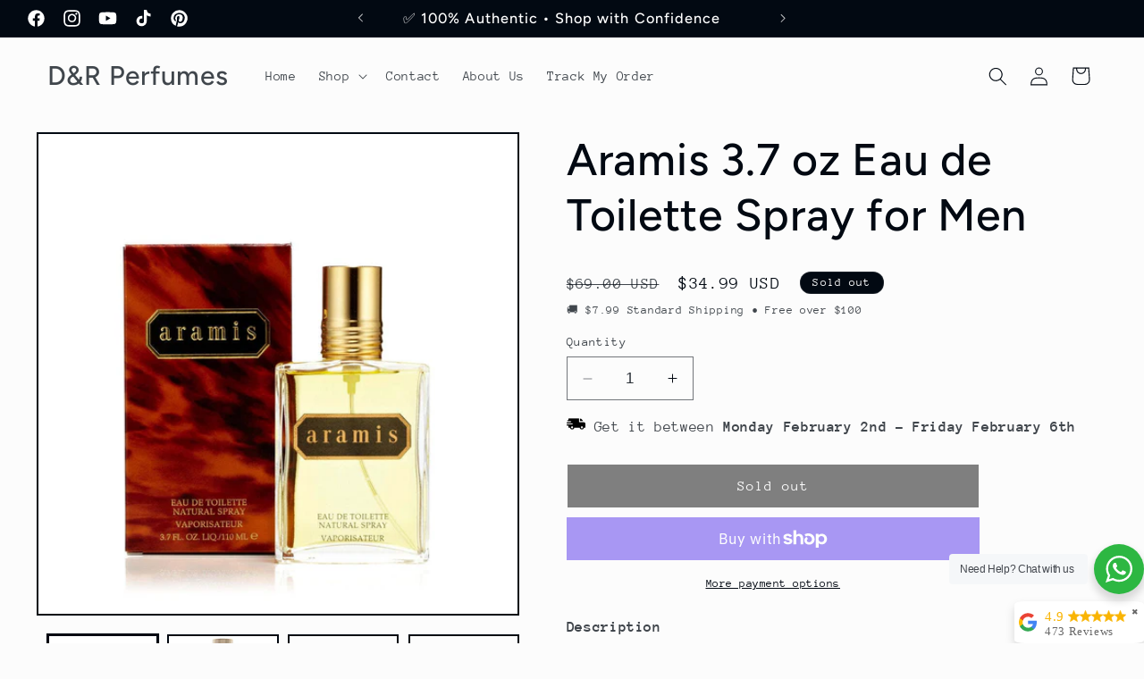

--- FILE ---
content_type: text/html; charset=utf-8
request_url: https://drperfumes.com/products/aramis-3-7-oz-eau-de-toilette-spray-for-men
body_size: 65591
content:
<!doctype html>
<html class="no-js" lang="en">
  <head>
    <meta name="google-site-verification" content="As5qPTAcmR9m4ICLOHXjtU7T_mQOngaBAScjJyOa6zA" />
    <meta charset="utf-8">
    <meta http-equiv="X-UA-Compatible" content="IE=edge">
    <meta name="viewport" content="width=device-width,initial-scale=1">
    <meta name="theme-color" content="">
    <link rel="canonical" href="https://drperfumes.com/products/aramis-3-7-oz-eau-de-toilette-spray-for-men"><link rel="icon" type="image/png" href="//drperfumes.com/cdn/shop/files/Screenshot_2024-06-22_140821.png?crop=center&height=32&v=1719079716&width=32"><link rel="preconnect" href="https://fonts.shopifycdn.com" crossorigin><title>
      Aramis 3.7 oz Eau de Toilette Spray for Men
 &ndash; D&amp;R Perfumes</title>

    
      <meta name="description" content="Aramis offers a classic woody chypre scent, crafted since 1966. This distinguished fragrance combines robust woody notes with sophisticated chypre accords, delivering a timeless aroma that enhances confidence and elegance. Ideal for men seeking a refined and enduring signature scent. Brand: Aramis Type: Eau de Toilette">
    

    

<meta property="og:site_name" content="D&amp;R Perfumes">
<meta property="og:url" content="https://drperfumes.com/products/aramis-3-7-oz-eau-de-toilette-spray-for-men">
<meta property="og:title" content="Aramis 3.7 oz Eau de Toilette Spray for Men">
<meta property="og:type" content="product">
<meta property="og:description" content="Aramis offers a classic woody chypre scent, crafted since 1966. This distinguished fragrance combines robust woody notes with sophisticated chypre accords, delivering a timeless aroma that enhances confidence and elegance. Ideal for men seeking a refined and enduring signature scent. Brand: Aramis Type: Eau de Toilette"><meta property="og:image" content="http://drperfumes.com/cdn/shop/files/Aramis3.7ozEaudeToiletteSprayforMen1.webp?v=1726761259">
  <meta property="og:image:secure_url" content="https://drperfumes.com/cdn/shop/files/Aramis3.7ozEaudeToiletteSprayforMen1.webp?v=1726761259">
  <meta property="og:image:width" content="990">
  <meta property="og:image:height" content="990"><meta property="og:price:amount" content="34.99">
  <meta property="og:price:currency" content="USD"><meta name="twitter:card" content="summary_large_image">
<meta name="twitter:title" content="Aramis 3.7 oz Eau de Toilette Spray for Men">
<meta name="twitter:description" content="Aramis offers a classic woody chypre scent, crafted since 1966. This distinguished fragrance combines robust woody notes with sophisticated chypre accords, delivering a timeless aroma that enhances confidence and elegance. Ideal for men seeking a refined and enduring signature scent. Brand: Aramis Type: Eau de Toilette">


    <script src="//drperfumes.com/cdn/shop/t/2/assets/constants.js?v=58251544750838685771693853430" defer="defer"></script>
    <script src="//drperfumes.com/cdn/shop/t/2/assets/pubsub.js?v=158357773527763999511693853431" defer="defer"></script>
    <script src="//drperfumes.com/cdn/shop/t/2/assets/global.js?v=54939145903281508041693853431" defer="defer"></script><script src="//drperfumes.com/cdn/shop/t/2/assets/animations.js?v=88693664871331136111693853429" defer="defer"></script><script>window.performance && window.performance.mark && window.performance.mark('shopify.content_for_header.start');</script><meta name="google-site-verification" content="As5qPTAcmR9m4ICLOHXjtU7T_mQOngaBAScjJyOa6zA">
<meta name="facebook-domain-verification" content="2v46zy0l8pzbsensyy9rif67g8j8ot">
<meta id="shopify-digital-wallet" name="shopify-digital-wallet" content="/82545475885/digital_wallets/dialog">
<meta name="shopify-checkout-api-token" content="a900307b242380d24667044a316ba9c4">
<meta id="in-context-paypal-metadata" data-shop-id="82545475885" data-venmo-supported="false" data-environment="production" data-locale="en_US" data-paypal-v4="true" data-currency="USD">
<link rel="alternate" type="application/json+oembed" href="https://drperfumes.com/products/aramis-3-7-oz-eau-de-toilette-spray-for-men.oembed">
<script async="async" src="/checkouts/internal/preloads.js?locale=en-US"></script>
<link rel="preconnect" href="https://shop.app" crossorigin="anonymous">
<script async="async" src="https://shop.app/checkouts/internal/preloads.js?locale=en-US&shop_id=82545475885" crossorigin="anonymous"></script>
<script id="apple-pay-shop-capabilities" type="application/json">{"shopId":82545475885,"countryCode":"US","currencyCode":"USD","merchantCapabilities":["supports3DS"],"merchantId":"gid:\/\/shopify\/Shop\/82545475885","merchantName":"D\u0026R Perfumes","requiredBillingContactFields":["postalAddress","email","phone"],"requiredShippingContactFields":["postalAddress","email","phone"],"shippingType":"shipping","supportedNetworks":["visa","masterCard","amex","discover","elo","jcb"],"total":{"type":"pending","label":"D\u0026R Perfumes","amount":"1.00"},"shopifyPaymentsEnabled":true,"supportsSubscriptions":true}</script>
<script id="shopify-features" type="application/json">{"accessToken":"a900307b242380d24667044a316ba9c4","betas":["rich-media-storefront-analytics"],"domain":"drperfumes.com","predictiveSearch":true,"shopId":82545475885,"locale":"en"}</script>
<script>var Shopify = Shopify || {};
Shopify.shop = "f7d0f9-3.myshopify.com";
Shopify.locale = "en";
Shopify.currency = {"active":"USD","rate":"1.0"};
Shopify.country = "US";
Shopify.theme = {"name":"Taste","id":159616041261,"schema_name":"Taste","schema_version":"11.0.0","theme_store_id":1434,"role":"main"};
Shopify.theme.handle = "null";
Shopify.theme.style = {"id":null,"handle":null};
Shopify.cdnHost = "drperfumes.com/cdn";
Shopify.routes = Shopify.routes || {};
Shopify.routes.root = "/";</script>
<script type="module">!function(o){(o.Shopify=o.Shopify||{}).modules=!0}(window);</script>
<script>!function(o){function n(){var o=[];function n(){o.push(Array.prototype.slice.apply(arguments))}return n.q=o,n}var t=o.Shopify=o.Shopify||{};t.loadFeatures=n(),t.autoloadFeatures=n()}(window);</script>
<script>
  window.ShopifyPay = window.ShopifyPay || {};
  window.ShopifyPay.apiHost = "shop.app\/pay";
  window.ShopifyPay.redirectState = null;
</script>
<script id="shop-js-analytics" type="application/json">{"pageType":"product"}</script>
<script defer="defer" async type="module" src="//drperfumes.com/cdn/shopifycloud/shop-js/modules/v2/client.init-shop-cart-sync_BN7fPSNr.en.esm.js"></script>
<script defer="defer" async type="module" src="//drperfumes.com/cdn/shopifycloud/shop-js/modules/v2/chunk.common_Cbph3Kss.esm.js"></script>
<script defer="defer" async type="module" src="//drperfumes.com/cdn/shopifycloud/shop-js/modules/v2/chunk.modal_DKumMAJ1.esm.js"></script>
<script type="module">
  await import("//drperfumes.com/cdn/shopifycloud/shop-js/modules/v2/client.init-shop-cart-sync_BN7fPSNr.en.esm.js");
await import("//drperfumes.com/cdn/shopifycloud/shop-js/modules/v2/chunk.common_Cbph3Kss.esm.js");
await import("//drperfumes.com/cdn/shopifycloud/shop-js/modules/v2/chunk.modal_DKumMAJ1.esm.js");

  window.Shopify.SignInWithShop?.initShopCartSync?.({"fedCMEnabled":true,"windoidEnabled":true});

</script>
<script defer="defer" async type="module" src="//drperfumes.com/cdn/shopifycloud/shop-js/modules/v2/client.payment-terms_BxzfvcZJ.en.esm.js"></script>
<script defer="defer" async type="module" src="//drperfumes.com/cdn/shopifycloud/shop-js/modules/v2/chunk.common_Cbph3Kss.esm.js"></script>
<script defer="defer" async type="module" src="//drperfumes.com/cdn/shopifycloud/shop-js/modules/v2/chunk.modal_DKumMAJ1.esm.js"></script>
<script type="module">
  await import("//drperfumes.com/cdn/shopifycloud/shop-js/modules/v2/client.payment-terms_BxzfvcZJ.en.esm.js");
await import("//drperfumes.com/cdn/shopifycloud/shop-js/modules/v2/chunk.common_Cbph3Kss.esm.js");
await import("//drperfumes.com/cdn/shopifycloud/shop-js/modules/v2/chunk.modal_DKumMAJ1.esm.js");

  
</script>
<script>
  window.Shopify = window.Shopify || {};
  if (!window.Shopify.featureAssets) window.Shopify.featureAssets = {};
  window.Shopify.featureAssets['shop-js'] = {"shop-cart-sync":["modules/v2/client.shop-cart-sync_CJVUk8Jm.en.esm.js","modules/v2/chunk.common_Cbph3Kss.esm.js","modules/v2/chunk.modal_DKumMAJ1.esm.js"],"init-fed-cm":["modules/v2/client.init-fed-cm_7Fvt41F4.en.esm.js","modules/v2/chunk.common_Cbph3Kss.esm.js","modules/v2/chunk.modal_DKumMAJ1.esm.js"],"init-shop-email-lookup-coordinator":["modules/v2/client.init-shop-email-lookup-coordinator_Cc088_bR.en.esm.js","modules/v2/chunk.common_Cbph3Kss.esm.js","modules/v2/chunk.modal_DKumMAJ1.esm.js"],"init-windoid":["modules/v2/client.init-windoid_hPopwJRj.en.esm.js","modules/v2/chunk.common_Cbph3Kss.esm.js","modules/v2/chunk.modal_DKumMAJ1.esm.js"],"shop-button":["modules/v2/client.shop-button_B0jaPSNF.en.esm.js","modules/v2/chunk.common_Cbph3Kss.esm.js","modules/v2/chunk.modal_DKumMAJ1.esm.js"],"shop-cash-offers":["modules/v2/client.shop-cash-offers_DPIskqss.en.esm.js","modules/v2/chunk.common_Cbph3Kss.esm.js","modules/v2/chunk.modal_DKumMAJ1.esm.js"],"shop-toast-manager":["modules/v2/client.shop-toast-manager_CK7RT69O.en.esm.js","modules/v2/chunk.common_Cbph3Kss.esm.js","modules/v2/chunk.modal_DKumMAJ1.esm.js"],"init-shop-cart-sync":["modules/v2/client.init-shop-cart-sync_BN7fPSNr.en.esm.js","modules/v2/chunk.common_Cbph3Kss.esm.js","modules/v2/chunk.modal_DKumMAJ1.esm.js"],"init-customer-accounts-sign-up":["modules/v2/client.init-customer-accounts-sign-up_CfPf4CXf.en.esm.js","modules/v2/client.shop-login-button_DeIztwXF.en.esm.js","modules/v2/chunk.common_Cbph3Kss.esm.js","modules/v2/chunk.modal_DKumMAJ1.esm.js"],"pay-button":["modules/v2/client.pay-button_CgIwFSYN.en.esm.js","modules/v2/chunk.common_Cbph3Kss.esm.js","modules/v2/chunk.modal_DKumMAJ1.esm.js"],"init-customer-accounts":["modules/v2/client.init-customer-accounts_DQ3x16JI.en.esm.js","modules/v2/client.shop-login-button_DeIztwXF.en.esm.js","modules/v2/chunk.common_Cbph3Kss.esm.js","modules/v2/chunk.modal_DKumMAJ1.esm.js"],"avatar":["modules/v2/client.avatar_BTnouDA3.en.esm.js"],"init-shop-for-new-customer-accounts":["modules/v2/client.init-shop-for-new-customer-accounts_CsZy_esa.en.esm.js","modules/v2/client.shop-login-button_DeIztwXF.en.esm.js","modules/v2/chunk.common_Cbph3Kss.esm.js","modules/v2/chunk.modal_DKumMAJ1.esm.js"],"shop-follow-button":["modules/v2/client.shop-follow-button_BRMJjgGd.en.esm.js","modules/v2/chunk.common_Cbph3Kss.esm.js","modules/v2/chunk.modal_DKumMAJ1.esm.js"],"checkout-modal":["modules/v2/client.checkout-modal_B9Drz_yf.en.esm.js","modules/v2/chunk.common_Cbph3Kss.esm.js","modules/v2/chunk.modal_DKumMAJ1.esm.js"],"shop-login-button":["modules/v2/client.shop-login-button_DeIztwXF.en.esm.js","modules/v2/chunk.common_Cbph3Kss.esm.js","modules/v2/chunk.modal_DKumMAJ1.esm.js"],"lead-capture":["modules/v2/client.lead-capture_DXYzFM3R.en.esm.js","modules/v2/chunk.common_Cbph3Kss.esm.js","modules/v2/chunk.modal_DKumMAJ1.esm.js"],"shop-login":["modules/v2/client.shop-login_CA5pJqmO.en.esm.js","modules/v2/chunk.common_Cbph3Kss.esm.js","modules/v2/chunk.modal_DKumMAJ1.esm.js"],"payment-terms":["modules/v2/client.payment-terms_BxzfvcZJ.en.esm.js","modules/v2/chunk.common_Cbph3Kss.esm.js","modules/v2/chunk.modal_DKumMAJ1.esm.js"]};
</script>
<script>(function() {
  var isLoaded = false;
  function asyncLoad() {
    if (isLoaded) return;
    isLoaded = true;
    var urls = ["https:\/\/trust.conversionbear.com\/script?app=trust_badge\u0026shop=f7d0f9-3.myshopify.com","https:\/\/storage.googleapis.com\/merchant_reviews_scripts\/f7d0f9-3.myshopify.com\/google_business_badge.js?shop=f7d0f9-3.myshopify.com","https:\/\/storage.googleapis.com\/merchant_reviews_scripts\/f7d0f9-3.myshopify.com\/business_badge_script.js?shop=f7d0f9-3.myshopify.com"];
    for (var i = 0; i < urls.length; i++) {
      var s = document.createElement('script');
      s.type = 'text/javascript';
      s.async = true;
      s.src = urls[i];
      var x = document.getElementsByTagName('script')[0];
      x.parentNode.insertBefore(s, x);
    }
  };
  if(window.attachEvent) {
    window.attachEvent('onload', asyncLoad);
  } else {
    window.addEventListener('load', asyncLoad, false);
  }
})();</script>
<script id="__st">var __st={"a":82545475885,"offset":-18000,"reqid":"f1d3c20f-bbe7-4e15-ada8-5171d89b2c70-1769817419","pageurl":"drperfumes.com\/products\/aramis-3-7-oz-eau-de-toilette-spray-for-men","u":"61e73e573bbb","p":"product","rtyp":"product","rid":9696368296237};</script>
<script>window.ShopifyPaypalV4VisibilityTracking = true;</script>
<script id="captcha-bootstrap">!function(){'use strict';const t='contact',e='account',n='new_comment',o=[[t,t],['blogs',n],['comments',n],[t,'customer']],c=[[e,'customer_login'],[e,'guest_login'],[e,'recover_customer_password'],[e,'create_customer']],r=t=>t.map((([t,e])=>`form[action*='/${t}']:not([data-nocaptcha='true']) input[name='form_type'][value='${e}']`)).join(','),a=t=>()=>t?[...document.querySelectorAll(t)].map((t=>t.form)):[];function s(){const t=[...o],e=r(t);return a(e)}const i='password',u='form_key',d=['recaptcha-v3-token','g-recaptcha-response','h-captcha-response',i],f=()=>{try{return window.sessionStorage}catch{return}},m='__shopify_v',_=t=>t.elements[u];function p(t,e,n=!1){try{const o=window.sessionStorage,c=JSON.parse(o.getItem(e)),{data:r}=function(t){const{data:e,action:n}=t;return t[m]||n?{data:e,action:n}:{data:t,action:n}}(c);for(const[e,n]of Object.entries(r))t.elements[e]&&(t.elements[e].value=n);n&&o.removeItem(e)}catch(o){console.error('form repopulation failed',{error:o})}}const l='form_type',E='cptcha';function T(t){t.dataset[E]=!0}const w=window,h=w.document,L='Shopify',v='ce_forms',y='captcha';let A=!1;((t,e)=>{const n=(g='f06e6c50-85a8-45c8-87d0-21a2b65856fe',I='https://cdn.shopify.com/shopifycloud/storefront-forms-hcaptcha/ce_storefront_forms_captcha_hcaptcha.v1.5.2.iife.js',D={infoText:'Protected by hCaptcha',privacyText:'Privacy',termsText:'Terms'},(t,e,n)=>{const o=w[L][v],c=o.bindForm;if(c)return c(t,g,e,D).then(n);var r;o.q.push([[t,g,e,D],n]),r=I,A||(h.body.append(Object.assign(h.createElement('script'),{id:'captcha-provider',async:!0,src:r})),A=!0)});var g,I,D;w[L]=w[L]||{},w[L][v]=w[L][v]||{},w[L][v].q=[],w[L][y]=w[L][y]||{},w[L][y].protect=function(t,e){n(t,void 0,e),T(t)},Object.freeze(w[L][y]),function(t,e,n,w,h,L){const[v,y,A,g]=function(t,e,n){const i=e?o:[],u=t?c:[],d=[...i,...u],f=r(d),m=r(i),_=r(d.filter((([t,e])=>n.includes(e))));return[a(f),a(m),a(_),s()]}(w,h,L),I=t=>{const e=t.target;return e instanceof HTMLFormElement?e:e&&e.form},D=t=>v().includes(t);t.addEventListener('submit',(t=>{const e=I(t);if(!e)return;const n=D(e)&&!e.dataset.hcaptchaBound&&!e.dataset.recaptchaBound,o=_(e),c=g().includes(e)&&(!o||!o.value);(n||c)&&t.preventDefault(),c&&!n&&(function(t){try{if(!f())return;!function(t){const e=f();if(!e)return;const n=_(t);if(!n)return;const o=n.value;o&&e.removeItem(o)}(t);const e=Array.from(Array(32),(()=>Math.random().toString(36)[2])).join('');!function(t,e){_(t)||t.append(Object.assign(document.createElement('input'),{type:'hidden',name:u})),t.elements[u].value=e}(t,e),function(t,e){const n=f();if(!n)return;const o=[...t.querySelectorAll(`input[type='${i}']`)].map((({name:t})=>t)),c=[...d,...o],r={};for(const[a,s]of new FormData(t).entries())c.includes(a)||(r[a]=s);n.setItem(e,JSON.stringify({[m]:1,action:t.action,data:r}))}(t,e)}catch(e){console.error('failed to persist form',e)}}(e),e.submit())}));const S=(t,e)=>{t&&!t.dataset[E]&&(n(t,e.some((e=>e===t))),T(t))};for(const o of['focusin','change'])t.addEventListener(o,(t=>{const e=I(t);D(e)&&S(e,y())}));const B=e.get('form_key'),M=e.get(l),P=B&&M;t.addEventListener('DOMContentLoaded',(()=>{const t=y();if(P)for(const e of t)e.elements[l].value===M&&p(e,B);[...new Set([...A(),...v().filter((t=>'true'===t.dataset.shopifyCaptcha))])].forEach((e=>S(e,t)))}))}(h,new URLSearchParams(w.location.search),n,t,e,['guest_login'])})(!0,!0)}();</script>
<script integrity="sha256-4kQ18oKyAcykRKYeNunJcIwy7WH5gtpwJnB7kiuLZ1E=" data-source-attribution="shopify.loadfeatures" defer="defer" src="//drperfumes.com/cdn/shopifycloud/storefront/assets/storefront/load_feature-a0a9edcb.js" crossorigin="anonymous"></script>
<script crossorigin="anonymous" defer="defer" src="//drperfumes.com/cdn/shopifycloud/storefront/assets/shopify_pay/storefront-65b4c6d7.js?v=20250812"></script>
<script data-source-attribution="shopify.dynamic_checkout.dynamic.init">var Shopify=Shopify||{};Shopify.PaymentButton=Shopify.PaymentButton||{isStorefrontPortableWallets:!0,init:function(){window.Shopify.PaymentButton.init=function(){};var t=document.createElement("script");t.src="https://drperfumes.com/cdn/shopifycloud/portable-wallets/latest/portable-wallets.en.js",t.type="module",document.head.appendChild(t)}};
</script>
<script data-source-attribution="shopify.dynamic_checkout.buyer_consent">
  function portableWalletsHideBuyerConsent(e){var t=document.getElementById("shopify-buyer-consent"),n=document.getElementById("shopify-subscription-policy-button");t&&n&&(t.classList.add("hidden"),t.setAttribute("aria-hidden","true"),n.removeEventListener("click",e))}function portableWalletsShowBuyerConsent(e){var t=document.getElementById("shopify-buyer-consent"),n=document.getElementById("shopify-subscription-policy-button");t&&n&&(t.classList.remove("hidden"),t.removeAttribute("aria-hidden"),n.addEventListener("click",e))}window.Shopify?.PaymentButton&&(window.Shopify.PaymentButton.hideBuyerConsent=portableWalletsHideBuyerConsent,window.Shopify.PaymentButton.showBuyerConsent=portableWalletsShowBuyerConsent);
</script>
<script>
  function portableWalletsCleanup(e){e&&e.src&&console.error("Failed to load portable wallets script "+e.src);var t=document.querySelectorAll("shopify-accelerated-checkout .shopify-payment-button__skeleton, shopify-accelerated-checkout-cart .wallet-cart-button__skeleton"),e=document.getElementById("shopify-buyer-consent");for(let e=0;e<t.length;e++)t[e].remove();e&&e.remove()}function portableWalletsNotLoadedAsModule(e){e instanceof ErrorEvent&&"string"==typeof e.message&&e.message.includes("import.meta")&&"string"==typeof e.filename&&e.filename.includes("portable-wallets")&&(window.removeEventListener("error",portableWalletsNotLoadedAsModule),window.Shopify.PaymentButton.failedToLoad=e,"loading"===document.readyState?document.addEventListener("DOMContentLoaded",window.Shopify.PaymentButton.init):window.Shopify.PaymentButton.init())}window.addEventListener("error",portableWalletsNotLoadedAsModule);
</script>

<script type="module" src="https://drperfumes.com/cdn/shopifycloud/portable-wallets/latest/portable-wallets.en.js" onError="portableWalletsCleanup(this)" crossorigin="anonymous"></script>
<script nomodule>
  document.addEventListener("DOMContentLoaded", portableWalletsCleanup);
</script>

<link id="shopify-accelerated-checkout-styles" rel="stylesheet" media="screen" href="https://drperfumes.com/cdn/shopifycloud/portable-wallets/latest/accelerated-checkout-backwards-compat.css" crossorigin="anonymous">
<style id="shopify-accelerated-checkout-cart">
        #shopify-buyer-consent {
  margin-top: 1em;
  display: inline-block;
  width: 100%;
}

#shopify-buyer-consent.hidden {
  display: none;
}

#shopify-subscription-policy-button {
  background: none;
  border: none;
  padding: 0;
  text-decoration: underline;
  font-size: inherit;
  cursor: pointer;
}

#shopify-subscription-policy-button::before {
  box-shadow: none;
}

      </style>
<script id="sections-script" data-sections="header" defer="defer" src="//drperfumes.com/cdn/shop/t/2/compiled_assets/scripts.js?v=1216"></script>
<script>window.performance && window.performance.mark && window.performance.mark('shopify.content_for_header.end');</script>


    <style data-shopify>
      @font-face {
  font-family: "Anonymous Pro";
  font-weight: 400;
  font-style: normal;
  font-display: swap;
  src: url("//drperfumes.com/cdn/fonts/anonymous_pro/anonymouspro_n4.f8892cc1cfa3d797af6172c8eeddce62cf610e33.woff2") format("woff2"),
       url("//drperfumes.com/cdn/fonts/anonymous_pro/anonymouspro_n4.a707ca3ea5e6b6468ff0c29cf7e105dca1c09be4.woff") format("woff");
}

      @font-face {
  font-family: "Anonymous Pro";
  font-weight: 700;
  font-style: normal;
  font-display: swap;
  src: url("//drperfumes.com/cdn/fonts/anonymous_pro/anonymouspro_n7.1abf60a1262a5f61d3e7f19599b5bc79deae580f.woff2") format("woff2"),
       url("//drperfumes.com/cdn/fonts/anonymous_pro/anonymouspro_n7.72f538c813c55fd861df0050c3a89911062226b9.woff") format("woff");
}

      @font-face {
  font-family: "Anonymous Pro";
  font-weight: 400;
  font-style: italic;
  font-display: swap;
  src: url("//drperfumes.com/cdn/fonts/anonymous_pro/anonymouspro_i4.e25745b6d033a0b4eea75ad1dd0df2b911abcf1f.woff2") format("woff2"),
       url("//drperfumes.com/cdn/fonts/anonymous_pro/anonymouspro_i4.280c8776a79ac154f9332217a9852603e17ae391.woff") format("woff");
}

      @font-face {
  font-family: "Anonymous Pro";
  font-weight: 700;
  font-style: italic;
  font-display: swap;
  src: url("//drperfumes.com/cdn/fonts/anonymous_pro/anonymouspro_i7.ee4faea594767398c1a7c2d939c79e197bcdaf0b.woff2") format("woff2"),
       url("//drperfumes.com/cdn/fonts/anonymous_pro/anonymouspro_i7.d1ad252be5feb58dd0c7443a002463a98964f452.woff") format("woff");
}

      @font-face {
  font-family: Figtree;
  font-weight: 500;
  font-style: normal;
  font-display: swap;
  src: url("//drperfumes.com/cdn/fonts/figtree/figtree_n5.3b6b7df38aa5986536945796e1f947445832047c.woff2") format("woff2"),
       url("//drperfumes.com/cdn/fonts/figtree/figtree_n5.f26bf6dcae278b0ed902605f6605fa3338e81dab.woff") format("woff");
}


      
        :root,
        .color-background-1 {
          --color-background: 252,252,252;
        
          --gradient-background: #fcfcfc;
        
        --color-foreground: 2,9,18;
        --color-shadow: 2,9,18;
        --color-button: 2,9,18;
        --color-button-text: 252,252,252;
        --color-secondary-button: 252,252,252;
        --color-secondary-button-text: 252,252,252;
        --color-link: 252,252,252;
        --color-badge-foreground: 2,9,18;
        --color-badge-background: 252,252,252;
        --color-badge-border: 2,9,18;
        --payment-terms-background-color: rgb(252 252 252);
      }
      
        
        .color-background-2 {
          --color-background: 228,246,255;
        
          --gradient-background: #e4f6ff;
        
        --color-foreground: 2,9,18;
        --color-shadow: 2,9,18;
        --color-button: 2,9,18;
        --color-button-text: 228,246,255;
        --color-secondary-button: 228,246,255;
        --color-secondary-button-text: 2,9,18;
        --color-link: 2,9,18;
        --color-badge-foreground: 2,9,18;
        --color-badge-background: 228,246,255;
        --color-badge-border: 2,9,18;
        --payment-terms-background-color: rgb(228 246 255);
      }
      
        
        .color-inverse {
          --color-background: 219,233,224;
        
          --gradient-background: #dbe9e0;
        
        --color-foreground: 2,9,18;
        --color-shadow: 2,9,18;
        --color-button: 2,9,18;
        --color-button-text: 219,233,224;
        --color-secondary-button: 219,233,224;
        --color-secondary-button-text: 2,9,18;
        --color-link: 2,9,18;
        --color-badge-foreground: 2,9,18;
        --color-badge-background: 219,233,224;
        --color-badge-border: 2,9,18;
        --payment-terms-background-color: rgb(219 233 224);
      }
      
        
        .color-accent-1 {
          --color-background: 2,9,18;
        
          --gradient-background: #020912;
        
        --color-foreground: 255,255,255;
        --color-shadow: 2,9,18;
        --color-button: 252,252,252;
        --color-button-text: 2,9,18;
        --color-secondary-button: 2,9,18;
        --color-secondary-button-text: 252,252,252;
        --color-link: 252,252,252;
        --color-badge-foreground: 255,255,255;
        --color-badge-background: 2,9,18;
        --color-badge-border: 255,255,255;
        --payment-terms-background-color: rgb(2 9 18);
      }
      
        
        .color-accent-2 {
          --color-background: 255,223,184;
        
          --gradient-background: #ffdfb8;
        
        --color-foreground: 2,9,18;
        --color-shadow: 2,9,18;
        --color-button: 2,9,18;
        --color-button-text: 255,223,184;
        --color-secondary-button: 255,223,184;
        --color-secondary-button-text: 2,9,18;
        --color-link: 2,9,18;
        --color-badge-foreground: 2,9,18;
        --color-badge-background: 255,223,184;
        --color-badge-border: 2,9,18;
        --payment-terms-background-color: rgb(255 223 184);
      }
      

      body, .color-background-1, .color-background-2, .color-inverse, .color-accent-1, .color-accent-2 {
        color: rgba(var(--color-foreground), 0.75);
        background-color: rgb(var(--color-background));
      }

      :root {
        --font-body-family: "Anonymous Pro", monospace;
        --font-body-style: normal;
        --font-body-weight: 400;
        --font-body-weight-bold: 700;

        --font-heading-family: Figtree, sans-serif;
        --font-heading-style: normal;
        --font-heading-weight: 500;

        --font-body-scale: 1.05;
        --font-heading-scale: 1.1904761904761905;

        --media-padding: px;
        --media-border-opacity: 1.0;
        --media-border-width: 2px;
        --media-radius: 0px;
        --media-shadow-opacity: 0.0;
        --media-shadow-horizontal-offset: 0px;
        --media-shadow-vertical-offset: 4px;
        --media-shadow-blur-radius: 5px;
        --media-shadow-visible: 0;

        --page-width: 140rem;
        --page-width-margin: 0rem;

        --product-card-image-padding: 0.0rem;
        --product-card-corner-radius: 0.0rem;
        --product-card-text-alignment: center;
        --product-card-border-width: 0.0rem;
        --product-card-border-opacity: 0.1;
        --product-card-shadow-opacity: 0.0;
        --product-card-shadow-visible: 0;
        --product-card-shadow-horizontal-offset: 0.0rem;
        --product-card-shadow-vertical-offset: 0.4rem;
        --product-card-shadow-blur-radius: 0.5rem;

        --collection-card-image-padding: 0.0rem;
        --collection-card-corner-radius: 0.0rem;
        --collection-card-text-alignment: center;
        --collection-card-border-width: 0.0rem;
        --collection-card-border-opacity: 0.1;
        --collection-card-shadow-opacity: 0.0;
        --collection-card-shadow-visible: 0;
        --collection-card-shadow-horizontal-offset: 0.0rem;
        --collection-card-shadow-vertical-offset: 0.4rem;
        --collection-card-shadow-blur-radius: 0.5rem;

        --blog-card-image-padding: 0.0rem;
        --blog-card-corner-radius: 0.0rem;
        --blog-card-text-alignment: center;
        --blog-card-border-width: 0.0rem;
        --blog-card-border-opacity: 0.1;
        --blog-card-shadow-opacity: 0.0;
        --blog-card-shadow-visible: 0;
        --blog-card-shadow-horizontal-offset: 0.0rem;
        --blog-card-shadow-vertical-offset: 0.4rem;
        --blog-card-shadow-blur-radius: 0.5rem;

        --badge-corner-radius: 4.0rem;

        --popup-border-width: 2px;
        --popup-border-opacity: 1.0;
        --popup-corner-radius: 0px;
        --popup-shadow-opacity: 0.05;
        --popup-shadow-horizontal-offset: 0px;
        --popup-shadow-vertical-offset: 4px;
        --popup-shadow-blur-radius: 5px;

        --drawer-border-width: 2px;
        --drawer-border-opacity: 1.0;
        --drawer-shadow-opacity: 0.0;
        --drawer-shadow-horizontal-offset: 0px;
        --drawer-shadow-vertical-offset: 4px;
        --drawer-shadow-blur-radius: 5px;

        --spacing-sections-desktop: 20px;
        --spacing-sections-mobile: 20px;

        --grid-desktop-vertical-spacing: 24px;
        --grid-desktop-horizontal-spacing: 24px;
        --grid-mobile-vertical-spacing: 12px;
        --grid-mobile-horizontal-spacing: 12px;

        --text-boxes-border-opacity: 1.0;
        --text-boxes-border-width: 2px;
        --text-boxes-radius: 0px;
        --text-boxes-shadow-opacity: 0.0;
        --text-boxes-shadow-visible: 0;
        --text-boxes-shadow-horizontal-offset: 0px;
        --text-boxes-shadow-vertical-offset: 4px;
        --text-boxes-shadow-blur-radius: 5px;

        --buttons-radius: 0px;
        --buttons-radius-outset: 0px;
        --buttons-border-width: 1px;
        --buttons-border-opacity: 1.0;
        --buttons-shadow-opacity: 0.0;
        --buttons-shadow-visible: 0;
        --buttons-shadow-horizontal-offset: 0px;
        --buttons-shadow-vertical-offset: 4px;
        --buttons-shadow-blur-radius: 5px;
        --buttons-border-offset: 0px;

        --inputs-radius: 0px;
        --inputs-border-width: 1px;
        --inputs-border-opacity: 0.55;
        --inputs-shadow-opacity: 0.0;
        --inputs-shadow-horizontal-offset: 0px;
        --inputs-margin-offset: 0px;
        --inputs-shadow-vertical-offset: 4px;
        --inputs-shadow-blur-radius: 5px;
        --inputs-radius-outset: 0px;

        --variant-pills-radius: 40px;
        --variant-pills-border-width: 1px;
        --variant-pills-border-opacity: 0.55;
        --variant-pills-shadow-opacity: 0.0;
        --variant-pills-shadow-horizontal-offset: 0px;
        --variant-pills-shadow-vertical-offset: 4px;
        --variant-pills-shadow-blur-radius: 5px;
      }

      *,
      *::before,
      *::after {
        box-sizing: inherit;
      }

      html {
        box-sizing: border-box;
        font-size: calc(var(--font-body-scale) * 62.5%);
        height: 100%;
      }

      body {
        display: grid;
        grid-template-rows: auto auto 1fr auto;
        grid-template-columns: 100%;
        min-height: 100%;
        margin: 0;
        font-size: 1.5rem;
        letter-spacing: 0.06rem;
        line-height: calc(1 + 0.8 / var(--font-body-scale));
        font-family: var(--font-body-family);
        font-style: var(--font-body-style);
        font-weight: var(--font-body-weight);
      }

      @media screen and (min-width: 750px) {
        body {
          font-size: 1.6rem;
        }
      }
    </style>

    <link href="//drperfumes.com/cdn/shop/t/2/assets/base.css?v=13858001533396431961753301764" rel="stylesheet" type="text/css" media="all" />
<link rel="preload" as="font" href="//drperfumes.com/cdn/fonts/anonymous_pro/anonymouspro_n4.f8892cc1cfa3d797af6172c8eeddce62cf610e33.woff2" type="font/woff2" crossorigin><link rel="preload" as="font" href="//drperfumes.com/cdn/fonts/figtree/figtree_n5.3b6b7df38aa5986536945796e1f947445832047c.woff2" type="font/woff2" crossorigin><link
        rel="stylesheet"
        href="//drperfumes.com/cdn/shop/t/2/assets/component-predictive-search.css?v=118923337488134913561693853430"
        media="print"
        onload="this.media='all'"
      ><script src="https://analytics.ahrefs.com/analytics.js" data-key="w+bubEUmcmIl3YjVEfWxfQ" async></script>
    
    <script>
      document.documentElement.className = document.documentElement.className.replace('no-js', 'js');
      if (Shopify.designMode) {
        document.documentElement.classList.add('shopify-design-mode');
      }
    </script>
  <!-- BEGIN app block: shopify://apps/ot-theme-sections/blocks/otsb-style/45c0d634-d78b-458c-8bca-17086e7d65aa --><link href="//cdn.shopify.com/extensions/019bd955-d823-79f9-ae08-31d57ac2e623/xpify-front-base-89/assets/otsb-style.min.css" rel="stylesheet" type="text/css" media="all" />
<script>
  window.otsb={main_script_enabled:true,sliderScript:"https://cdn.shopify.com/extensions/019bd955-d823-79f9-ae08-31d57ac2e623/xpify-front-base-89/assets/otsb-splide.min.js",loadedScript:window?.otsb?.loadedScript||[],components:{splides:{}}};
</script><script src="https://cdn.shopify.com/extensions/019bd955-d823-79f9-ae08-31d57ac2e623/xpify-front-base-89/assets/otsb-script.min.js" defer="defer"></script>

<!-- END app block --><!-- BEGIN app block: shopify://apps/smart-seo/blocks/smartseo/7b0a6064-ca2e-4392-9a1d-8c43c942357b --><meta name="smart-seo-integrated" content="true" /><!-- metatagsSavedToSEOFields: true --><!-- END app block --><!-- BEGIN app block: shopify://apps/sticky-add-to-cart-bar/blocks/app-embed/e98261d9-7a53-483b-8aaa-054afd5be639 --><link rel="preconnect" href="https://appsolve.io/" /><link rel="preconnect" href="https://cdn-sf.vitals.app/" /><script data-ver="58" id="vtlsAebData" class="notranslate">window.vtlsLiquidData = window.vtlsLiquidData || {};window.vtlsLiquidData.buildId = 56787;

window.vtlsLiquidData.apiHosts = {
	...window.vtlsLiquidData.apiHosts,
	"2": "https://satc.sqa-api.com"
};
	window.vtlsLiquidData.moduleSettings = {
		...window.vtlsLiquidData.moduleSettings,
		48: {"469":true,"491":0,"588":true,"595":false,"603":"","605":"","606":"","781":true,"783":1,"876":0,"1076":true,"1105":0},
		
		16: {"232":true,"245":"bottom","246":"top","247":"Add to Cart","411":true,"417":true,"418":true,"477":"custom","478":"d4af37","479":"ffffff","489":true,"843":"ffffff","844":"2e2e2e","921":false,"922":true,"923":true,"924":"2","925":"2","952":"{}","1021":true,"1110":false,"1154":0,"1155":true,"1156":true,"1157":false,"1158":1,"1159":false,"1160":false,"1161":false,"1162":false,"1163":false,"1182":false,"1183":true,"1184":"","1185":false},
		
		51: null,
		
	}

window.vtlsLiquidData.shopThemeName = "Taste";window.vtlsLiquidData.settingTranslation = {"16":{"1184":{"en":""}}};window.vtlsLiquidData.shopSettings={};window.vtlsLiquidData.shopSettings.cartType="drawer";window.vtlsLiquidData.spat="1344f8276cb663d2ff30f380676f2f1f";window.vtlsLiquidData.shopInfo={id:82545475885,domain:"drperfumes.com",shopifyDomain:"f7d0f9-3.myshopify.com",primaryLocaleIsoCode: "en",defaultCurrency:"USD",enabledCurrencies:["USD"],moneyFormat:"${{amount}}",moneyWithCurrencyFormat:"${{amount}} USD",appId:"2",appName:"Sticky Add to Cart Bar",};window.vtlsLiquidData.acceptedScopes = {};window.vtlsLiquidData.product = {"id": 9696368296237,"available": false,"title": "Aramis 3.7 oz Eau de Toilette Spray for Men","handle": "aramis-3-7-oz-eau-de-toilette-spray-for-men","vendor": "Aramis","type": "perfume for men","tags": [],"description": "1","featured_image":{"src": "//drperfumes.com/cdn/shop/files/Aramis3.7ozEaudeToiletteSprayforMen1.webp?v=1726761259","aspect_ratio": "1.0"},"collectionIds": [525344964909,510792401197,459660951853,512779092269],"variants": [{"id": 49714198118701,"title": "Default Title","option1": "Default Title","option2": null,"option3": null,"price": 3499,"compare_at_price": 6900,"available": false,"image":null,"featured_media_id":null,"is_preorderable":0}],"options": [{"name": "Title"}],"metafields": {"reviews": {}}};window.vtlsLiquidData.cacheKeys = [1757438594,1757438674,1757438594,1757438674,1757438594,1757438594,1757438594,1757438594 ];</script><script id="vtlsAebDynamicFunctions" class="notranslate">window.vtlsLiquidData = window.vtlsLiquidData || {};window.vtlsLiquidData.dynamicFunctions = ({$,vitalsGet,vitalsSet,VITALS_GET_$_DESCRIPTION,VITALS_GET_$_END_SECTION,VITALS_GET_$_ATC_FORM,VITALS_GET_$_ATC_BUTTON,submit_button,form_add_to_cart,cartItemVariantId,VITALS_EVENT_CART_UPDATED,VITALS_EVENT_DISCOUNTS_LOADED,VITALS_EVENT_RENDER_CAROUSEL_STARS,VITALS_EVENT_RENDER_COLLECTION_STARS,VITALS_EVENT_SMART_BAR_RENDERED,VITALS_EVENT_SMART_BAR_CLOSED,VITALS_EVENT_TABS_RENDERED,VITALS_EVENT_VARIANT_CHANGED,VITALS_EVENT_ATC_BUTTON_FOUND,VITALS_IS_MOBILE,VITALS_PAGE_TYPE,VITALS_APPEND_CSS,VITALS_HOOK__CAN_EXECUTE_CHECKOUT,VITALS_HOOK__GET_CUSTOM_CHECKOUT_URL_PARAMETERS,VITALS_HOOK__GET_CUSTOM_VARIANT_SELECTOR,VITALS_HOOK__GET_IMAGES_DEFAULT_SIZE,VITALS_HOOK__ON_CLICK_CHECKOUT_BUTTON,VITALS_HOOK__DONT_ACCELERATE_CHECKOUT,VITALS_HOOK__ON_ATC_STAY_ON_THE_SAME_PAGE,VITALS_HOOK__CAN_EXECUTE_ATC,VITALS_FLAG__IGNORE_VARIANT_ID_FROM_URL,VITALS_FLAG__UPDATE_ATC_BUTTON_REFERENCE,VITALS_FLAG__UPDATE_CART_ON_CHECKOUT,VITALS_FLAG__USE_CAPTURE_FOR_ATC_BUTTON,VITALS_FLAG__USE_FIRST_ATC_SPAN_FOR_PRE_ORDER,VITALS_FLAG__USE_HTML_FOR_STICKY_ATC_BUTTON,VITALS_FLAG__STOP_EXECUTION,VITALS_FLAG__USE_CUSTOM_COLLECTION_FILTER_DROPDOWN,VITALS_FLAG__PRE_ORDER_START_WITH_OBSERVER,VITALS_FLAG__PRE_ORDER_OBSERVER_DELAY,VITALS_FLAG__ON_CHECKOUT_CLICK_USE_CAPTURE_EVENT,handle,}) => {return {"147": {"location":"description","locator":"after"},};};</script><script id="vtlsAebDocumentInjectors" class="notranslate">window.vtlsLiquidData = window.vtlsLiquidData || {};window.vtlsLiquidData.documentInjectors = ({$,vitalsGet,vitalsSet,VITALS_IS_MOBILE,VITALS_APPEND_CSS}) => {const documentInjectors = {};documentInjectors["12"]={};documentInjectors["12"]["d"]=[];documentInjectors["12"]["d"]["0"]={};documentInjectors["12"]["d"]["0"]["a"]=[];documentInjectors["12"]["d"]["0"]["s"]="form[action*=\"\/cart\/add\"]:visible:not([id*=\"product-form-installment\"]):not([id*=\"product-installment-form\"]):not(.vtls-exclude-atc-injector *)";documentInjectors["2"]={};documentInjectors["2"]["d"]=[];documentInjectors["2"]["d"]["0"]={};documentInjectors["2"]["d"]["0"]["a"]={"l":"before"};documentInjectors["2"]["d"]["0"]["s"]="footer.footer";documentInjectors["11"]={};documentInjectors["11"]["d"]=[];documentInjectors["11"]["d"]["0"]={};documentInjectors["11"]["d"]["0"]["a"]={"ctx":"outside"};documentInjectors["11"]["d"]["0"]["s"]=".product-form__submit";documentInjectors["1"]={};documentInjectors["1"]["d"]=[];documentInjectors["1"]["d"]["0"]={};documentInjectors["1"]["d"]["0"]["a"]=null;documentInjectors["1"]["d"]["0"]["s"]=".product__description.rte";return documentInjectors;};</script><script id="vtlsAebBundle" src="https://cdn-sf.vitals.app/assets/js/bundle-dea4c2a8461f4732b89bdf3f3849d7d4.js" async></script>

<!-- END app block --><script src="https://cdn.shopify.com/extensions/019a90c6-cd85-74d1-bad7-0deb689084fd/hitsy-progress-bar-48/assets/main.js" type="text/javascript" defer="defer"></script>
<link href="https://cdn.shopify.com/extensions/019bc605-e7da-79a8-ac8e-fb95554cd6dd/appio-reviews-537/assets/appio-reviews.min.css" rel="stylesheet" type="text/css" media="all">
<link href="https://monorail-edge.shopifysvc.com" rel="dns-prefetch">
<script>(function(){if ("sendBeacon" in navigator && "performance" in window) {try {var session_token_from_headers = performance.getEntriesByType('navigation')[0].serverTiming.find(x => x.name == '_s').description;} catch {var session_token_from_headers = undefined;}var session_cookie_matches = document.cookie.match(/_shopify_s=([^;]*)/);var session_token_from_cookie = session_cookie_matches && session_cookie_matches.length === 2 ? session_cookie_matches[1] : "";var session_token = session_token_from_headers || session_token_from_cookie || "";function handle_abandonment_event(e) {var entries = performance.getEntries().filter(function(entry) {return /monorail-edge.shopifysvc.com/.test(entry.name);});if (!window.abandonment_tracked && entries.length === 0) {window.abandonment_tracked = true;var currentMs = Date.now();var navigation_start = performance.timing.navigationStart;var payload = {shop_id: 82545475885,url: window.location.href,navigation_start,duration: currentMs - navigation_start,session_token,page_type: "product"};window.navigator.sendBeacon("https://monorail-edge.shopifysvc.com/v1/produce", JSON.stringify({schema_id: "online_store_buyer_site_abandonment/1.1",payload: payload,metadata: {event_created_at_ms: currentMs,event_sent_at_ms: currentMs}}));}}window.addEventListener('pagehide', handle_abandonment_event);}}());</script>
<script id="web-pixels-manager-setup">(function e(e,d,r,n,o){if(void 0===o&&(o={}),!Boolean(null===(a=null===(i=window.Shopify)||void 0===i?void 0:i.analytics)||void 0===a?void 0:a.replayQueue)){var i,a;window.Shopify=window.Shopify||{};var t=window.Shopify;t.analytics=t.analytics||{};var s=t.analytics;s.replayQueue=[],s.publish=function(e,d,r){return s.replayQueue.push([e,d,r]),!0};try{self.performance.mark("wpm:start")}catch(e){}var l=function(){var e={modern:/Edge?\/(1{2}[4-9]|1[2-9]\d|[2-9]\d{2}|\d{4,})\.\d+(\.\d+|)|Firefox\/(1{2}[4-9]|1[2-9]\d|[2-9]\d{2}|\d{4,})\.\d+(\.\d+|)|Chrom(ium|e)\/(9{2}|\d{3,})\.\d+(\.\d+|)|(Maci|X1{2}).+ Version\/(15\.\d+|(1[6-9]|[2-9]\d|\d{3,})\.\d+)([,.]\d+|)( \(\w+\)|)( Mobile\/\w+|) Safari\/|Chrome.+OPR\/(9{2}|\d{3,})\.\d+\.\d+|(CPU[ +]OS|iPhone[ +]OS|CPU[ +]iPhone|CPU IPhone OS|CPU iPad OS)[ +]+(15[._]\d+|(1[6-9]|[2-9]\d|\d{3,})[._]\d+)([._]\d+|)|Android:?[ /-](13[3-9]|1[4-9]\d|[2-9]\d{2}|\d{4,})(\.\d+|)(\.\d+|)|Android.+Firefox\/(13[5-9]|1[4-9]\d|[2-9]\d{2}|\d{4,})\.\d+(\.\d+|)|Android.+Chrom(ium|e)\/(13[3-9]|1[4-9]\d|[2-9]\d{2}|\d{4,})\.\d+(\.\d+|)|SamsungBrowser\/([2-9]\d|\d{3,})\.\d+/,legacy:/Edge?\/(1[6-9]|[2-9]\d|\d{3,})\.\d+(\.\d+|)|Firefox\/(5[4-9]|[6-9]\d|\d{3,})\.\d+(\.\d+|)|Chrom(ium|e)\/(5[1-9]|[6-9]\d|\d{3,})\.\d+(\.\d+|)([\d.]+$|.*Safari\/(?![\d.]+ Edge\/[\d.]+$))|(Maci|X1{2}).+ Version\/(10\.\d+|(1[1-9]|[2-9]\d|\d{3,})\.\d+)([,.]\d+|)( \(\w+\)|)( Mobile\/\w+|) Safari\/|Chrome.+OPR\/(3[89]|[4-9]\d|\d{3,})\.\d+\.\d+|(CPU[ +]OS|iPhone[ +]OS|CPU[ +]iPhone|CPU IPhone OS|CPU iPad OS)[ +]+(10[._]\d+|(1[1-9]|[2-9]\d|\d{3,})[._]\d+)([._]\d+|)|Android:?[ /-](13[3-9]|1[4-9]\d|[2-9]\d{2}|\d{4,})(\.\d+|)(\.\d+|)|Mobile Safari.+OPR\/([89]\d|\d{3,})\.\d+\.\d+|Android.+Firefox\/(13[5-9]|1[4-9]\d|[2-9]\d{2}|\d{4,})\.\d+(\.\d+|)|Android.+Chrom(ium|e)\/(13[3-9]|1[4-9]\d|[2-9]\d{2}|\d{4,})\.\d+(\.\d+|)|Android.+(UC? ?Browser|UCWEB|U3)[ /]?(15\.([5-9]|\d{2,})|(1[6-9]|[2-9]\d|\d{3,})\.\d+)\.\d+|SamsungBrowser\/(5\.\d+|([6-9]|\d{2,})\.\d+)|Android.+MQ{2}Browser\/(14(\.(9|\d{2,})|)|(1[5-9]|[2-9]\d|\d{3,})(\.\d+|))(\.\d+|)|K[Aa][Ii]OS\/(3\.\d+|([4-9]|\d{2,})\.\d+)(\.\d+|)/},d=e.modern,r=e.legacy,n=navigator.userAgent;return n.match(d)?"modern":n.match(r)?"legacy":"unknown"}(),u="modern"===l?"modern":"legacy",c=(null!=n?n:{modern:"",legacy:""})[u],f=function(e){return[e.baseUrl,"/wpm","/b",e.hashVersion,"modern"===e.buildTarget?"m":"l",".js"].join("")}({baseUrl:d,hashVersion:r,buildTarget:u}),m=function(e){var d=e.version,r=e.bundleTarget,n=e.surface,o=e.pageUrl,i=e.monorailEndpoint;return{emit:function(e){var a=e.status,t=e.errorMsg,s=(new Date).getTime(),l=JSON.stringify({metadata:{event_sent_at_ms:s},events:[{schema_id:"web_pixels_manager_load/3.1",payload:{version:d,bundle_target:r,page_url:o,status:a,surface:n,error_msg:t},metadata:{event_created_at_ms:s}}]});if(!i)return console&&console.warn&&console.warn("[Web Pixels Manager] No Monorail endpoint provided, skipping logging."),!1;try{return self.navigator.sendBeacon.bind(self.navigator)(i,l)}catch(e){}var u=new XMLHttpRequest;try{return u.open("POST",i,!0),u.setRequestHeader("Content-Type","text/plain"),u.send(l),!0}catch(e){return console&&console.warn&&console.warn("[Web Pixels Manager] Got an unhandled error while logging to Monorail."),!1}}}}({version:r,bundleTarget:l,surface:e.surface,pageUrl:self.location.href,monorailEndpoint:e.monorailEndpoint});try{o.browserTarget=l,function(e){var d=e.src,r=e.async,n=void 0===r||r,o=e.onload,i=e.onerror,a=e.sri,t=e.scriptDataAttributes,s=void 0===t?{}:t,l=document.createElement("script"),u=document.querySelector("head"),c=document.querySelector("body");if(l.async=n,l.src=d,a&&(l.integrity=a,l.crossOrigin="anonymous"),s)for(var f in s)if(Object.prototype.hasOwnProperty.call(s,f))try{l.dataset[f]=s[f]}catch(e){}if(o&&l.addEventListener("load",o),i&&l.addEventListener("error",i),u)u.appendChild(l);else{if(!c)throw new Error("Did not find a head or body element to append the script");c.appendChild(l)}}({src:f,async:!0,onload:function(){if(!function(){var e,d;return Boolean(null===(d=null===(e=window.Shopify)||void 0===e?void 0:e.analytics)||void 0===d?void 0:d.initialized)}()){var d=window.webPixelsManager.init(e)||void 0;if(d){var r=window.Shopify.analytics;r.replayQueue.forEach((function(e){var r=e[0],n=e[1],o=e[2];d.publishCustomEvent(r,n,o)})),r.replayQueue=[],r.publish=d.publishCustomEvent,r.visitor=d.visitor,r.initialized=!0}}},onerror:function(){return m.emit({status:"failed",errorMsg:"".concat(f," has failed to load")})},sri:function(e){var d=/^sha384-[A-Za-z0-9+/=]+$/;return"string"==typeof e&&d.test(e)}(c)?c:"",scriptDataAttributes:o}),m.emit({status:"loading"})}catch(e){m.emit({status:"failed",errorMsg:(null==e?void 0:e.message)||"Unknown error"})}}})({shopId: 82545475885,storefrontBaseUrl: "https://drperfumes.com",extensionsBaseUrl: "https://extensions.shopifycdn.com/cdn/shopifycloud/web-pixels-manager",monorailEndpoint: "https://monorail-edge.shopifysvc.com/unstable/produce_batch",surface: "storefront-renderer",enabledBetaFlags: ["2dca8a86"],webPixelsConfigList: [{"id":"721977645","configuration":"{\"config\":\"{\\\"google_tag_ids\\\":[\\\"G-EHQSHPGM49\\\",\\\"GT-K5QWVMS3\\\"],\\\"target_country\\\":\\\"US\\\",\\\"gtag_events\\\":[{\\\"type\\\":\\\"begin_checkout\\\",\\\"action_label\\\":[\\\"G-EHQSHPGM49\\\",\\\"AW-1000895595\\\/f6JeCPzpv7QaEOvood0D\\\"]},{\\\"type\\\":\\\"search\\\",\\\"action_label\\\":[\\\"G-EHQSHPGM49\\\",\\\"AW-1000895595\\\/7WSFCIDrv7QaEOvood0D\\\"]},{\\\"type\\\":\\\"view_item\\\",\\\"action_label\\\":[\\\"G-EHQSHPGM49\\\",\\\"AW-1000895595\\\/bDVeCP3qv7QaEOvood0D\\\",\\\"MC-03XTVSCQ5C\\\"]},{\\\"type\\\":\\\"purchase\\\",\\\"action_label\\\":[\\\"G-EHQSHPGM49\\\",\\\"AW-1000895595\\\/eNPBCPnpv7QaEOvood0D\\\",\\\"MC-03XTVSCQ5C\\\"]},{\\\"type\\\":\\\"page_view\\\",\\\"action_label\\\":[\\\"G-EHQSHPGM49\\\",\\\"AW-1000895595\\\/k919CPrqv7QaEOvood0D\\\",\\\"MC-03XTVSCQ5C\\\"]},{\\\"type\\\":\\\"add_payment_info\\\",\\\"action_label\\\":[\\\"G-EHQSHPGM49\\\",\\\"AW-1000895595\\\/awl-CKHrv7QaEOvood0D\\\"]},{\\\"type\\\":\\\"add_to_cart\\\",\\\"action_label\\\":[\\\"G-EHQSHPGM49\\\",\\\"AW-1000895595\\\/IuguCP_pv7QaEOvood0D\\\"]}],\\\"enable_monitoring_mode\\\":false}\"}","eventPayloadVersion":"v1","runtimeContext":"OPEN","scriptVersion":"b2a88bafab3e21179ed38636efcd8a93","type":"APP","apiClientId":1780363,"privacyPurposes":[],"dataSharingAdjustments":{"protectedCustomerApprovalScopes":["read_customer_address","read_customer_email","read_customer_name","read_customer_personal_data","read_customer_phone"]}},{"id":"428605741","configuration":"{\"url\":\"https:\/\/events.realtimestack.com\",\"shop\":\"f7d0f9-3.myshopify.com\"}","eventPayloadVersion":"v1","runtimeContext":"STRICT","scriptVersion":"7aef80adf178fd3515c5d827e2589d34","type":"APP","apiClientId":4759791,"privacyPurposes":["ANALYTICS","MARKETING","SALE_OF_DATA"],"dataSharingAdjustments":{"protectedCustomerApprovalScopes":["read_customer_personal_data"]}},{"id":"280363309","configuration":"{\"pixel_id\":\"1373945279959098\",\"pixel_type\":\"facebook_pixel\",\"metaapp_system_user_token\":\"-\"}","eventPayloadVersion":"v1","runtimeContext":"OPEN","scriptVersion":"ca16bc87fe92b6042fbaa3acc2fbdaa6","type":"APP","apiClientId":2329312,"privacyPurposes":["ANALYTICS","MARKETING","SALE_OF_DATA"],"dataSharingAdjustments":{"protectedCustomerApprovalScopes":["read_customer_address","read_customer_email","read_customer_name","read_customer_personal_data","read_customer_phone"]}},{"id":"shopify-app-pixel","configuration":"{}","eventPayloadVersion":"v1","runtimeContext":"STRICT","scriptVersion":"0450","apiClientId":"shopify-pixel","type":"APP","privacyPurposes":["ANALYTICS","MARKETING"]},{"id":"shopify-custom-pixel","eventPayloadVersion":"v1","runtimeContext":"LAX","scriptVersion":"0450","apiClientId":"shopify-pixel","type":"CUSTOM","privacyPurposes":["ANALYTICS","MARKETING"]}],isMerchantRequest: false,initData: {"shop":{"name":"D\u0026R Perfumes","paymentSettings":{"currencyCode":"USD"},"myshopifyDomain":"f7d0f9-3.myshopify.com","countryCode":"US","storefrontUrl":"https:\/\/drperfumes.com"},"customer":null,"cart":null,"checkout":null,"productVariants":[{"price":{"amount":34.99,"currencyCode":"USD"},"product":{"title":"Aramis 3.7 oz Eau de Toilette Spray for Men","vendor":"Aramis","id":"9696368296237","untranslatedTitle":"Aramis 3.7 oz Eau de Toilette Spray for Men","url":"\/products\/aramis-3-7-oz-eau-de-toilette-spray-for-men","type":"perfume for men"},"id":"49714198118701","image":{"src":"\/\/drperfumes.com\/cdn\/shop\/files\/Aramis3.7ozEaudeToiletteSprayforMen1.webp?v=1726761259"},"sku":"","title":"Default Title","untranslatedTitle":"Default Title"}],"purchasingCompany":null},},"https://drperfumes.com/cdn","1d2a099fw23dfb22ep557258f5m7a2edbae",{"modern":"","legacy":""},{"shopId":"82545475885","storefrontBaseUrl":"https:\/\/drperfumes.com","extensionBaseUrl":"https:\/\/extensions.shopifycdn.com\/cdn\/shopifycloud\/web-pixels-manager","surface":"storefront-renderer","enabledBetaFlags":"[\"2dca8a86\"]","isMerchantRequest":"false","hashVersion":"1d2a099fw23dfb22ep557258f5m7a2edbae","publish":"custom","events":"[[\"page_viewed\",{}],[\"product_viewed\",{\"productVariant\":{\"price\":{\"amount\":34.99,\"currencyCode\":\"USD\"},\"product\":{\"title\":\"Aramis 3.7 oz Eau de Toilette Spray for Men\",\"vendor\":\"Aramis\",\"id\":\"9696368296237\",\"untranslatedTitle\":\"Aramis 3.7 oz Eau de Toilette Spray for Men\",\"url\":\"\/products\/aramis-3-7-oz-eau-de-toilette-spray-for-men\",\"type\":\"perfume for men\"},\"id\":\"49714198118701\",\"image\":{\"src\":\"\/\/drperfumes.com\/cdn\/shop\/files\/Aramis3.7ozEaudeToiletteSprayforMen1.webp?v=1726761259\"},\"sku\":\"\",\"title\":\"Default Title\",\"untranslatedTitle\":\"Default Title\"}}]]"});</script><script>
  window.ShopifyAnalytics = window.ShopifyAnalytics || {};
  window.ShopifyAnalytics.meta = window.ShopifyAnalytics.meta || {};
  window.ShopifyAnalytics.meta.currency = 'USD';
  var meta = {"product":{"id":9696368296237,"gid":"gid:\/\/shopify\/Product\/9696368296237","vendor":"Aramis","type":"perfume for men","handle":"aramis-3-7-oz-eau-de-toilette-spray-for-men","variants":[{"id":49714198118701,"price":3499,"name":"Aramis 3.7 oz Eau de Toilette Spray for Men","public_title":null,"sku":""}],"remote":false},"page":{"pageType":"product","resourceType":"product","resourceId":9696368296237,"requestId":"f1d3c20f-bbe7-4e15-ada8-5171d89b2c70-1769817419"}};
  for (var attr in meta) {
    window.ShopifyAnalytics.meta[attr] = meta[attr];
  }
</script>
<script class="analytics">
  (function () {
    var customDocumentWrite = function(content) {
      var jquery = null;

      if (window.jQuery) {
        jquery = window.jQuery;
      } else if (window.Checkout && window.Checkout.$) {
        jquery = window.Checkout.$;
      }

      if (jquery) {
        jquery('body').append(content);
      }
    };

    var hasLoggedConversion = function(token) {
      if (token) {
        return document.cookie.indexOf('loggedConversion=' + token) !== -1;
      }
      return false;
    }

    var setCookieIfConversion = function(token) {
      if (token) {
        var twoMonthsFromNow = new Date(Date.now());
        twoMonthsFromNow.setMonth(twoMonthsFromNow.getMonth() + 2);

        document.cookie = 'loggedConversion=' + token + '; expires=' + twoMonthsFromNow;
      }
    }

    var trekkie = window.ShopifyAnalytics.lib = window.trekkie = window.trekkie || [];
    if (trekkie.integrations) {
      return;
    }
    trekkie.methods = [
      'identify',
      'page',
      'ready',
      'track',
      'trackForm',
      'trackLink'
    ];
    trekkie.factory = function(method) {
      return function() {
        var args = Array.prototype.slice.call(arguments);
        args.unshift(method);
        trekkie.push(args);
        return trekkie;
      };
    };
    for (var i = 0; i < trekkie.methods.length; i++) {
      var key = trekkie.methods[i];
      trekkie[key] = trekkie.factory(key);
    }
    trekkie.load = function(config) {
      trekkie.config = config || {};
      trekkie.config.initialDocumentCookie = document.cookie;
      var first = document.getElementsByTagName('script')[0];
      var script = document.createElement('script');
      script.type = 'text/javascript';
      script.onerror = function(e) {
        var scriptFallback = document.createElement('script');
        scriptFallback.type = 'text/javascript';
        scriptFallback.onerror = function(error) {
                var Monorail = {
      produce: function produce(monorailDomain, schemaId, payload) {
        var currentMs = new Date().getTime();
        var event = {
          schema_id: schemaId,
          payload: payload,
          metadata: {
            event_created_at_ms: currentMs,
            event_sent_at_ms: currentMs
          }
        };
        return Monorail.sendRequest("https://" + monorailDomain + "/v1/produce", JSON.stringify(event));
      },
      sendRequest: function sendRequest(endpointUrl, payload) {
        // Try the sendBeacon API
        if (window && window.navigator && typeof window.navigator.sendBeacon === 'function' && typeof window.Blob === 'function' && !Monorail.isIos12()) {
          var blobData = new window.Blob([payload], {
            type: 'text/plain'
          });

          if (window.navigator.sendBeacon(endpointUrl, blobData)) {
            return true;
          } // sendBeacon was not successful

        } // XHR beacon

        var xhr = new XMLHttpRequest();

        try {
          xhr.open('POST', endpointUrl);
          xhr.setRequestHeader('Content-Type', 'text/plain');
          xhr.send(payload);
        } catch (e) {
          console.log(e);
        }

        return false;
      },
      isIos12: function isIos12() {
        return window.navigator.userAgent.lastIndexOf('iPhone; CPU iPhone OS 12_') !== -1 || window.navigator.userAgent.lastIndexOf('iPad; CPU OS 12_') !== -1;
      }
    };
    Monorail.produce('monorail-edge.shopifysvc.com',
      'trekkie_storefront_load_errors/1.1',
      {shop_id: 82545475885,
      theme_id: 159616041261,
      app_name: "storefront",
      context_url: window.location.href,
      source_url: "//drperfumes.com/cdn/s/trekkie.storefront.c59ea00e0474b293ae6629561379568a2d7c4bba.min.js"});

        };
        scriptFallback.async = true;
        scriptFallback.src = '//drperfumes.com/cdn/s/trekkie.storefront.c59ea00e0474b293ae6629561379568a2d7c4bba.min.js';
        first.parentNode.insertBefore(scriptFallback, first);
      };
      script.async = true;
      script.src = '//drperfumes.com/cdn/s/trekkie.storefront.c59ea00e0474b293ae6629561379568a2d7c4bba.min.js';
      first.parentNode.insertBefore(script, first);
    };
    trekkie.load(
      {"Trekkie":{"appName":"storefront","development":false,"defaultAttributes":{"shopId":82545475885,"isMerchantRequest":null,"themeId":159616041261,"themeCityHash":"3333503038184077397","contentLanguage":"en","currency":"USD","eventMetadataId":"a6dc91ec-0950-4895-bb02-c1717a61bc1c"},"isServerSideCookieWritingEnabled":true,"monorailRegion":"shop_domain","enabledBetaFlags":["65f19447","b5387b81"]},"Session Attribution":{},"S2S":{"facebookCapiEnabled":false,"source":"trekkie-storefront-renderer","apiClientId":580111}}
    );

    var loaded = false;
    trekkie.ready(function() {
      if (loaded) return;
      loaded = true;

      window.ShopifyAnalytics.lib = window.trekkie;

      var originalDocumentWrite = document.write;
      document.write = customDocumentWrite;
      try { window.ShopifyAnalytics.merchantGoogleAnalytics.call(this); } catch(error) {};
      document.write = originalDocumentWrite;

      window.ShopifyAnalytics.lib.page(null,{"pageType":"product","resourceType":"product","resourceId":9696368296237,"requestId":"f1d3c20f-bbe7-4e15-ada8-5171d89b2c70-1769817419","shopifyEmitted":true});

      var match = window.location.pathname.match(/checkouts\/(.+)\/(thank_you|post_purchase)/)
      var token = match? match[1]: undefined;
      if (!hasLoggedConversion(token)) {
        setCookieIfConversion(token);
        window.ShopifyAnalytics.lib.track("Viewed Product",{"currency":"USD","variantId":49714198118701,"productId":9696368296237,"productGid":"gid:\/\/shopify\/Product\/9696368296237","name":"Aramis 3.7 oz Eau de Toilette Spray for Men","price":"34.99","sku":"","brand":"Aramis","variant":null,"category":"perfume for men","nonInteraction":true,"remote":false},undefined,undefined,{"shopifyEmitted":true});
      window.ShopifyAnalytics.lib.track("monorail:\/\/trekkie_storefront_viewed_product\/1.1",{"currency":"USD","variantId":49714198118701,"productId":9696368296237,"productGid":"gid:\/\/shopify\/Product\/9696368296237","name":"Aramis 3.7 oz Eau de Toilette Spray for Men","price":"34.99","sku":"","brand":"Aramis","variant":null,"category":"perfume for men","nonInteraction":true,"remote":false,"referer":"https:\/\/drperfumes.com\/products\/aramis-3-7-oz-eau-de-toilette-spray-for-men"});
      }
    });


        var eventsListenerScript = document.createElement('script');
        eventsListenerScript.async = true;
        eventsListenerScript.src = "//drperfumes.com/cdn/shopifycloud/storefront/assets/shop_events_listener-3da45d37.js";
        document.getElementsByTagName('head')[0].appendChild(eventsListenerScript);

})();</script>
<script
  defer
  src="https://drperfumes.com/cdn/shopifycloud/perf-kit/shopify-perf-kit-3.1.0.min.js"
  data-application="storefront-renderer"
  data-shop-id="82545475885"
  data-render-region="gcp-us-central1"
  data-page-type="product"
  data-theme-instance-id="159616041261"
  data-theme-name="Taste"
  data-theme-version="11.0.0"
  data-monorail-region="shop_domain"
  data-resource-timing-sampling-rate="10"
  data-shs="true"
  data-shs-beacon="true"
  data-shs-export-with-fetch="true"
  data-shs-logs-sample-rate="1"
  data-shs-beacon-endpoint="https://drperfumes.com/api/collect"
></script>
</head>

  <body class="gradient">
    <a class="skip-to-content-link button visually-hidden" href="#MainContent">
      Skip to content
    </a>

<link href="//drperfumes.com/cdn/shop/t/2/assets/quantity-popover.css?v=29974906037699025581693853431" rel="stylesheet" type="text/css" media="all" />

<script src="//drperfumes.com/cdn/shop/t/2/assets/cart.js?v=4193034376803868811693853429" defer="defer"></script>
<script src="//drperfumes.com/cdn/shop/t/2/assets/quantity-popover.js?v=82513154315370490311693853431" defer="defer"></script>

<style>
  .drawer {
    visibility: hidden;
  }
</style>

<cart-drawer class="drawer is-empty">
  <div id="CartDrawer" class="cart-drawer">
    <div id="CartDrawer-Overlay" class="cart-drawer__overlay"></div>
    <div
      class="drawer__inner"
      role="dialog"
      aria-modal="true"
      aria-label="Your cart"
      tabindex="-1"
    ><div class="drawer__inner-empty">
          <div class="cart-drawer__warnings center">
            <div class="cart-drawer__empty-content">
              <h2 class="cart__empty-text">Your cart is empty</h2>
              <button
                class="drawer__close"
                type="button"
                onclick="this.closest('cart-drawer').close()"
                aria-label="Close"
              >
                <svg
  xmlns="http://www.w3.org/2000/svg"
  aria-hidden="true"
  focusable="false"
  class="icon icon-close"
  fill="none"
  viewBox="0 0 18 17"
>
  <path d="M.865 15.978a.5.5 0 00.707.707l7.433-7.431 7.579 7.282a.501.501 0 00.846-.37.5.5 0 00-.153-.351L9.712 8.546l7.417-7.416a.5.5 0 10-.707-.708L8.991 7.853 1.413.573a.5.5 0 10-.693.72l7.563 7.268-7.418 7.417z" fill="currentColor">
</svg>

              </button>
              <a href="/collections/all" class="button">
                Continue shopping
              </a><p class="cart__login-title h3">Have an account?</p>
                <p class="cart__login-paragraph">
                  <a href="https://drperfumes.com/customer_authentication/redirect?locale=en&region_country=US" class="link underlined-link">Log in</a> to check out faster.
                </p></div>
          </div></div><div class="drawer__header">
        <h2 class="drawer__heading">Your cart</h2>
        <button
          class="drawer__close"
          type="button"
          onclick="this.closest('cart-drawer').close()"
          aria-label="Close"
        >
          <svg
  xmlns="http://www.w3.org/2000/svg"
  aria-hidden="true"
  focusable="false"
  class="icon icon-close"
  fill="none"
  viewBox="0 0 18 17"
>
  <path d="M.865 15.978a.5.5 0 00.707.707l7.433-7.431 7.579 7.282a.501.501 0 00.846-.37.5.5 0 00-.153-.351L9.712 8.546l7.417-7.416a.5.5 0 10-.707-.708L8.991 7.853 1.413.573a.5.5 0 10-.693.72l7.563 7.268-7.418 7.417z" fill="currentColor">
</svg>

        </button>
      </div>
      <cart-drawer-items
        
          class=" is-empty"
        
      >
        <form
          action="/cart"
          id="CartDrawer-Form"
          class="cart__contents cart-drawer__form"
          method="post"
        >
          <div id="CartDrawer-CartItems" class="drawer__contents js-contents"><p id="CartDrawer-LiveRegionText" class="visually-hidden" role="status"></p>
            <p id="CartDrawer-LineItemStatus" class="visually-hidden" aria-hidden="true" role="status">
              Loading...
            </p>
          </div>
          <div id="CartDrawer-CartErrors" role="alert"></div>
        </form>
      </cart-drawer-items>
      <div class="drawer__footer"><!-- Start blocks -->
        <!-- Subtotals -->

        <div class="cart-drawer__footer" >
          <div></div>

          <div class="totals" role="status">
            <h2 class="totals__total">Estimated total</h2>
            <p class="totals__total-value">$0.00 USD</p>
          </div>

          <small class="tax-note caption-large rte">Taxes, Discounts and <a href="/policies/shipping-policy">shipping</a> calculated at checkout
</small>
        </div>

        <!-- CTAs -->

        <div class="cart__ctas" >
          <noscript>
            <button type="submit" class="cart__update-button button button--secondary" form="CartDrawer-Form">
              Update
            </button>
          </noscript>

          <button
            type="submit"
            id="CartDrawer-Checkout"
            class="cart__checkout-button button"
            name="checkout"
            form="CartDrawer-Form"
            
              disabled
            
          >
            Check out
          </button>
        </div>
      </div>
    </div>
  </div>
</cart-drawer>

<script>
  document.addEventListener('DOMContentLoaded', function () {
    function isIE() {
      const ua = window.navigator.userAgent;
      const msie = ua.indexOf('MSIE ');
      const trident = ua.indexOf('Trident/');

      return msie > 0 || trident > 0;
    }

    if (!isIE()) return;
    const cartSubmitInput = document.createElement('input');
    cartSubmitInput.setAttribute('name', 'checkout');
    cartSubmitInput.setAttribute('type', 'hidden');
    document.querySelector('#cart').appendChild(cartSubmitInput);
    document.querySelector('#checkout').addEventListener('click', function (event) {
      document.querySelector('#cart').submit();
    });
  });
</script>
<!-- BEGIN sections: header-group -->
<div id="shopify-section-sections--20912273097005__announcement-bar" class="shopify-section shopify-section-group-header-group announcement-bar-section"><link href="//drperfumes.com/cdn/shop/t/2/assets/component-slideshow.css?v=107725913939919748051693853430" rel="stylesheet" type="text/css" media="all" />
<link href="//drperfumes.com/cdn/shop/t/2/assets/component-slider.css?v=114212096148022386971693853430" rel="stylesheet" type="text/css" media="all" />

  <link href="//drperfumes.com/cdn/shop/t/2/assets/component-list-social.css?v=35792976012981934991693853430" rel="stylesheet" type="text/css" media="all" />


<div
  class="utility-bar color-accent-1 gradient utility-bar--bottom-border"
  
>
  <div class="page-width utility-bar__grid utility-bar__grid--3-col">

<ul class="list-unstyled list-social" role="list"><li class="list-social__item">
      <a href="https://www.facebook.com/drperfumesmiami" class="link list-social__link"><svg aria-hidden="true" focusable="false" class="icon icon-facebook" viewBox="0 0 20 20">
  <path fill="currentColor" d="M18 10.049C18 5.603 14.419 2 10 2c-4.419 0-8 3.603-8 8.049C2 14.067 4.925 17.396 8.75 18v-5.624H6.719v-2.328h2.03V8.275c0-2.017 1.195-3.132 3.023-3.132.874 0 1.79.158 1.79.158v1.98h-1.009c-.994 0-1.303.621-1.303 1.258v1.51h2.219l-.355 2.326H11.25V18c3.825-.604 6.75-3.933 6.75-7.951Z"/>
</svg>
<span class="visually-hidden">Facebook</span>
      </a>
    </li><li class="list-social__item">
      <a href="https://www.instagram.com/drperfumes_miami/" class="link list-social__link"><svg aria-hidden="true" focusable="false" class="icon icon-instagram" viewBox="0 0 20 20">
  <path fill="currentColor" fill-rule="evenodd" d="M13.23 3.492c-.84-.037-1.096-.046-3.23-.046-2.144 0-2.39.01-3.238.055-.776.027-1.195.164-1.487.273a2.43 2.43 0 0 0-.912.593 2.486 2.486 0 0 0-.602.922c-.11.282-.238.702-.274 1.486-.046.84-.046 1.095-.046 3.23 0 2.134.01 2.39.046 3.229.004.51.097 1.016.274 1.495.145.365.319.639.602.913.282.282.538.456.92.602.474.176.974.268 1.479.273.848.046 1.103.046 3.238.046 2.134 0 2.39-.01 3.23-.046.784-.036 1.203-.164 1.486-.273.374-.146.648-.329.921-.602.283-.283.447-.548.602-.922.177-.476.27-.979.274-1.486.037-.84.046-1.095.046-3.23 0-2.134-.01-2.39-.055-3.229-.027-.784-.164-1.204-.274-1.495a2.43 2.43 0 0 0-.593-.913 2.604 2.604 0 0 0-.92-.602c-.284-.11-.703-.237-1.488-.273ZM6.697 2.05c.857-.036 1.131-.045 3.302-.045 1.1-.014 2.202.001 3.302.045.664.014 1.321.14 1.943.374a3.968 3.968 0 0 1 1.414.922c.41.397.728.88.93 1.414.23.622.354 1.279.365 1.942C18 7.56 18 7.824 18 10.005c0 2.17-.01 2.444-.046 3.292-.036.858-.173 1.442-.374 1.943-.2.53-.474.976-.92 1.423a3.896 3.896 0 0 1-1.415.922c-.51.191-1.095.337-1.943.374-.857.036-1.122.045-3.302.045-2.171 0-2.445-.009-3.302-.055-.849-.027-1.432-.164-1.943-.364a4.152 4.152 0 0 1-1.414-.922 4.128 4.128 0 0 1-.93-1.423c-.183-.51-.329-1.085-.365-1.943C2.009 12.45 2 12.167 2 10.004c0-2.161 0-2.435.055-3.302.027-.848.164-1.432.365-1.942a4.44 4.44 0 0 1 .92-1.414 4.18 4.18 0 0 1 1.415-.93c.51-.183 1.094-.33 1.943-.366Zm.427 4.806a4.105 4.105 0 1 1 5.805 5.805 4.105 4.105 0 0 1-5.805-5.805Zm1.882 5.371a2.668 2.668 0 1 0 2.042-4.93 2.668 2.668 0 0 0-2.042 4.93Zm5.922-5.942a.958.958 0 1 1-1.355-1.355.958.958 0 0 1 1.355 1.355Z" clip-rule="evenodd"/>
</svg>
<span class="visually-hidden">Instagram</span>
      </a>
    </li><li class="list-social__item">
      <a href="https://www.youtube.com/@drperfumes_miami" class="link list-social__link"><svg aria-hidden="true" focusable="false" class="icon icon-youtube" viewBox="0 0 20 20">
  <path fill="currentColor" d="M18.16 5.87c.34 1.309.34 4.08.34 4.08s0 2.771-.34 4.08a2.125 2.125 0 0 1-1.53 1.53c-1.309.34-6.63.34-6.63.34s-5.321 0-6.63-.34a2.125 2.125 0 0 1-1.53-1.53c-.34-1.309-.34-4.08-.34-4.08s0-2.771.34-4.08a2.173 2.173 0 0 1 1.53-1.53C4.679 4 10 4 10 4s5.321 0 6.63.34a2.173 2.173 0 0 1 1.53 1.53ZM8.3 12.5l4.42-2.55L8.3 7.4v5.1Z"/>
</svg>
<span class="visually-hidden">YouTube</span>
      </a>
    </li><li class="list-social__item">
      <a href="https://www.tiktok.com/@drperfumes_miami" class="link list-social__link"><svg aria-hidden="true" focusable="false" class="icon icon-tiktok" viewBox="0 0 20 20">
  <path fill="currentColor" d="M10.511 1.705h2.74s-.157 3.51 3.795 3.768v2.711s-2.114.129-3.796-1.158l.028 5.606A5.073 5.073 0 1 1 8.213 7.56h.708v2.785a2.298 2.298 0 1 0 1.618 2.205L10.51 1.705Z"/>
</svg>
<span class="visually-hidden">TikTok</span>
      </a>
    </li><li class="list-social__item">
      <a href="https://www.pinterest.com/drperfumes/" class="link list-social__link"><svg aria-hidden="true" focusable="false" class="icon icon-pinterest" viewBox="0 0 20 20">
  <path fill="currentColor" d="M10 2.01c2.124.01 4.16.855 5.666 2.353a8.087 8.087 0 0 1 1.277 9.68A7.952 7.952 0 0 1 10 18.04a8.164 8.164 0 0 1-2.276-.307c.403-.653.672-1.24.816-1.729l.567-2.2c.134.27.393.5.768.702.384.192.768.297 1.19.297.836 0 1.585-.24 2.248-.72a4.678 4.678 0 0 0 1.537-1.969c.37-.89.554-1.848.537-2.813 0-1.249-.48-2.315-1.43-3.227a5.061 5.061 0 0 0-3.65-1.374c-.893 0-1.729.154-2.478.461a5.023 5.023 0 0 0-3.236 4.552c0 .72.134 1.355.413 1.902.269.538.672.922 1.22 1.152.096.039.182.039.25 0 .066-.028.114-.096.143-.192l.173-.653c.048-.144.02-.288-.105-.432a2.257 2.257 0 0 1-.548-1.565 3.803 3.803 0 0 1 3.976-3.861c1.047 0 1.863.288 2.44.855.585.576.883 1.315.883 2.228 0 .768-.106 1.479-.317 2.122a3.813 3.813 0 0 1-.893 1.556c-.384.384-.836.576-1.345.576-.413 0-.749-.144-1.018-.451-.259-.307-.345-.672-.25-1.085.147-.514.298-1.026.452-1.537l.173-.701c.057-.25.086-.451.086-.624 0-.346-.096-.634-.269-.855-.192-.22-.451-.336-.797-.336-.432 0-.797.192-1.085.595-.288.394-.442.893-.442 1.499.005.374.063.746.173 1.104l.058.144c-.576 2.478-.913 3.938-1.037 4.36-.116.528-.154 1.153-.125 1.863A8.067 8.067 0 0 1 2 10.03c0-2.208.778-4.11 2.343-5.666A7.721 7.721 0 0 1 10 2.001v.01Z"/>
</svg>
<span class="visually-hidden">Pinterest</span>
      </a>
    </li></ul>
<slideshow-component
        class="announcement-bar"
        role="region"
        aria-roledescription="Carousel"
        aria-label="Announcement bar"
      >
        <div class="announcement-bar-slider slider-buttons">
          <button
            type="button"
            class="slider-button slider-button--prev"
            name="previous"
            aria-label="Previous announcement"
            aria-controls="Slider-sections--20912273097005__announcement-bar"
          >
            <svg aria-hidden="true" focusable="false" class="icon icon-caret" viewBox="0 0 10 6">
  <path fill-rule="evenodd" clip-rule="evenodd" d="M9.354.646a.5.5 0 00-.708 0L5 4.293 1.354.646a.5.5 0 00-.708.708l4 4a.5.5 0 00.708 0l4-4a.5.5 0 000-.708z" fill="currentColor">
</svg>

          </button>
          <div
            class="grid grid--1-col slider slider--everywhere"
            id="Slider-sections--20912273097005__announcement-bar"
            aria-live="polite"
            aria-atomic="true"
            data-autoplay="true"
            data-speed="5"
          ><div
                class="slideshow__slide slider__slide grid__item grid--1-col"
                id="Slide-sections--20912273097005__announcement-bar-1"
                
                role="group"
                aria-roledescription="Announcement"
                aria-label="1 of 2"
                tabindex="-1"
              >
                <div
                  class="announcement-bar__announcement"
                  role="region"
                  aria-label="Announcement"
                  
                ><p class="announcement-bar__message h5">
                      <span>🚚 Reliable U.S. Shipping | FREE on orders $100+</span></p></div>
              </div><div
                class="slideshow__slide slider__slide grid__item grid--1-col"
                id="Slide-sections--20912273097005__announcement-bar-2"
                
                role="group"
                aria-roledescription="Announcement"
                aria-label="2 of 2"
                tabindex="-1"
              >
                <div
                  class="announcement-bar__announcement"
                  role="region"
                  aria-label="Announcement"
                  
                ><p class="announcement-bar__message h5">
                      <span>✅ 100% Authentic • Shop with Confidence</span></p></div>
              </div></div>
          <button
            type="button"
            class="slider-button slider-button--next"
            name="next"
            aria-label="Next announcement"
            aria-controls="Slider-sections--20912273097005__announcement-bar"
          >
            <svg aria-hidden="true" focusable="false" class="icon icon-caret" viewBox="0 0 10 6">
  <path fill-rule="evenodd" clip-rule="evenodd" d="M9.354.646a.5.5 0 00-.708 0L5 4.293 1.354.646a.5.5 0 00-.708.708l4 4a.5.5 0 00.708 0l4-4a.5.5 0 000-.708z" fill="currentColor">
</svg>

          </button>
        </div>
      </slideshow-component><div class="localization-wrapper">
</div>
  </div>
</div>


</div><div id="shopify-section-sections--20912273097005__header" class="shopify-section shopify-section-group-header-group section-header"><link rel="stylesheet" href="//drperfumes.com/cdn/shop/t/2/assets/component-list-menu.css?v=151968516119678728991693853430" media="print" onload="this.media='all'">
<link rel="stylesheet" href="//drperfumes.com/cdn/shop/t/2/assets/component-search.css?v=130382253973794904871693853430" media="print" onload="this.media='all'">
<link rel="stylesheet" href="//drperfumes.com/cdn/shop/t/2/assets/component-menu-drawer.css?v=31331429079022630271693853430" media="print" onload="this.media='all'">
<link rel="stylesheet" href="//drperfumes.com/cdn/shop/t/2/assets/component-cart-notification.css?v=54116361853792938221693853429" media="print" onload="this.media='all'">
<link rel="stylesheet" href="//drperfumes.com/cdn/shop/t/2/assets/component-cart-items.css?v=177786791189719365151714499258" media="print" onload="this.media='all'"><link rel="stylesheet" href="//drperfumes.com/cdn/shop/t/2/assets/component-price.css?v=70172745017360139101693853430" media="print" onload="this.media='all'">
  <link rel="stylesheet" href="//drperfumes.com/cdn/shop/t/2/assets/component-loading-overlay.css?v=58800470094666109841693853430" media="print" onload="this.media='all'"><link href="//drperfumes.com/cdn/shop/t/2/assets/component-cart-drawer.css?v=147838144396349376841693853429" rel="stylesheet" type="text/css" media="all" />
  <link href="//drperfumes.com/cdn/shop/t/2/assets/component-cart.css?v=150915052884658833881693853429" rel="stylesheet" type="text/css" media="all" />
  <link href="//drperfumes.com/cdn/shop/t/2/assets/component-totals.css?v=15906652033866631521693853430" rel="stylesheet" type="text/css" media="all" />
  <link href="//drperfumes.com/cdn/shop/t/2/assets/component-price.css?v=70172745017360139101693853430" rel="stylesheet" type="text/css" media="all" />
  <link href="//drperfumes.com/cdn/shop/t/2/assets/component-discounts.css?v=152760482443307489271693853429" rel="stylesheet" type="text/css" media="all" />
  <link href="//drperfumes.com/cdn/shop/t/2/assets/component-loading-overlay.css?v=58800470094666109841693853430" rel="stylesheet" type="text/css" media="all" />
<noscript><link href="//drperfumes.com/cdn/shop/t/2/assets/component-list-menu.css?v=151968516119678728991693853430" rel="stylesheet" type="text/css" media="all" /></noscript>
<noscript><link href="//drperfumes.com/cdn/shop/t/2/assets/component-search.css?v=130382253973794904871693853430" rel="stylesheet" type="text/css" media="all" /></noscript>
<noscript><link href="//drperfumes.com/cdn/shop/t/2/assets/component-menu-drawer.css?v=31331429079022630271693853430" rel="stylesheet" type="text/css" media="all" /></noscript>
<noscript><link href="//drperfumes.com/cdn/shop/t/2/assets/component-cart-notification.css?v=54116361853792938221693853429" rel="stylesheet" type="text/css" media="all" /></noscript>
<noscript><link href="//drperfumes.com/cdn/shop/t/2/assets/component-cart-items.css?v=177786791189719365151714499258" rel="stylesheet" type="text/css" media="all" /></noscript>

<style>
  header-drawer {
    justify-self: start;
    margin-left: -1.2rem;
  }@media screen and (min-width: 990px) {
      header-drawer {
        display: none;
      }
    }.menu-drawer-container {
    display: flex;
  }

  .list-menu {
    list-style: none;
    padding: 0;
    margin: 0;
  }

  .list-menu--inline {
    display: inline-flex;
    flex-wrap: wrap;
  }

  summary.list-menu__item {
    padding-right: 2.7rem;
  }

  .list-menu__item {
    display: flex;
    align-items: center;
    line-height: calc(1 + 0.3 / var(--font-body-scale));
  }

  .list-menu__item--link {
    text-decoration: none;
    padding-bottom: 1rem;
    padding-top: 1rem;
    line-height: calc(1 + 0.8 / var(--font-body-scale));
  }

  @media screen and (min-width: 750px) {
    .list-menu__item--link {
      padding-bottom: 0.5rem;
      padding-top: 0.5rem;
    }
  }
</style><style data-shopify>.header {
    padding: 10px 3rem 10px 3rem;
  }

  .section-header {
    position: sticky; /* This is for fixing a Safari z-index issue. PR #2147 */
    margin-bottom: 0px;
  }

  @media screen and (min-width: 750px) {
    .section-header {
      margin-bottom: 0px;
    }
  }

  @media screen and (min-width: 990px) {
    .header {
      padding-top: 20px;
      padding-bottom: 20px;
    }
  }</style><script src="//drperfumes.com/cdn/shop/t/2/assets/details-disclosure.js?v=13653116266235556501693853431" defer="defer"></script>
<script src="//drperfumes.com/cdn/shop/t/2/assets/details-modal.js?v=25581673532751508451693853431" defer="defer"></script>
<script src="//drperfumes.com/cdn/shop/t/2/assets/cart-notification.js?v=133508293167896966491693853429" defer="defer"></script>
<script src="//drperfumes.com/cdn/shop/t/2/assets/search-form.js?v=133129549252120666541693853432" defer="defer"></script><script src="//drperfumes.com/cdn/shop/t/2/assets/cart-drawer.js?v=105077087914686398511693853429" defer="defer"></script><svg xmlns="http://www.w3.org/2000/svg" class="hidden">
  <symbol id="icon-search" viewbox="0 0 18 19" fill="none">
    <path fill-rule="evenodd" clip-rule="evenodd" d="M11.03 11.68A5.784 5.784 0 112.85 3.5a5.784 5.784 0 018.18 8.18zm.26 1.12a6.78 6.78 0 11.72-.7l5.4 5.4a.5.5 0 11-.71.7l-5.41-5.4z" fill="currentColor"/>
  </symbol>

  <symbol id="icon-reset" class="icon icon-close"  fill="none" viewBox="0 0 18 18" stroke="currentColor">
    <circle r="8.5" cy="9" cx="9" stroke-opacity="0.2"/>
    <path d="M6.82972 6.82915L1.17193 1.17097" stroke-linecap="round" stroke-linejoin="round" transform="translate(5 5)"/>
    <path d="M1.22896 6.88502L6.77288 1.11523" stroke-linecap="round" stroke-linejoin="round" transform="translate(5 5)"/>
  </symbol>

  <symbol id="icon-close" class="icon icon-close" fill="none" viewBox="0 0 18 17">
    <path d="M.865 15.978a.5.5 0 00.707.707l7.433-7.431 7.579 7.282a.501.501 0 00.846-.37.5.5 0 00-.153-.351L9.712 8.546l7.417-7.416a.5.5 0 10-.707-.708L8.991 7.853 1.413.573a.5.5 0 10-.693.72l7.563 7.268-7.418 7.417z" fill="currentColor">
  </symbol>
</svg><sticky-header data-sticky-type="on-scroll-up" class="header-wrapper color-background-1 gradient"><header class="header header--middle-left header--mobile-center page-width header--has-menu header--has-social header--has-account">

<header-drawer data-breakpoint="tablet">
  <details id="Details-menu-drawer-container" class="menu-drawer-container">
    <summary
      class="header__icon header__icon--menu header__icon--summary link focus-inset"
      aria-label="Menu"
    >
      <span>
        <svg
  xmlns="http://www.w3.org/2000/svg"
  aria-hidden="true"
  focusable="false"
  class="icon icon-hamburger"
  fill="none"
  viewBox="0 0 18 16"
>
  <path d="M1 .5a.5.5 0 100 1h15.71a.5.5 0 000-1H1zM.5 8a.5.5 0 01.5-.5h15.71a.5.5 0 010 1H1A.5.5 0 01.5 8zm0 7a.5.5 0 01.5-.5h15.71a.5.5 0 010 1H1a.5.5 0 01-.5-.5z" fill="currentColor">
</svg>

        <svg
  xmlns="http://www.w3.org/2000/svg"
  aria-hidden="true"
  focusable="false"
  class="icon icon-close"
  fill="none"
  viewBox="0 0 18 17"
>
  <path d="M.865 15.978a.5.5 0 00.707.707l7.433-7.431 7.579 7.282a.501.501 0 00.846-.37.5.5 0 00-.153-.351L9.712 8.546l7.417-7.416a.5.5 0 10-.707-.708L8.991 7.853 1.413.573a.5.5 0 10-.693.72l7.563 7.268-7.418 7.417z" fill="currentColor">
</svg>

      </span>
    </summary>
    <div id="menu-drawer" class="gradient menu-drawer motion-reduce color-background-1">
      <div class="menu-drawer__inner-container">
        <div class="menu-drawer__navigation-container">
          <nav class="menu-drawer__navigation">
            <ul class="menu-drawer__menu has-submenu list-menu" role="list"><li><a
                      id="HeaderDrawer-home"
                      href="/"
                      class="menu-drawer__menu-item list-menu__item link link--text focus-inset"
                      
                    >
                      Home
                    </a></li><li><details id="Details-menu-drawer-menu-item-2">
                      <summary
                        id="HeaderDrawer-shop"
                        class="menu-drawer__menu-item list-menu__item link link--text focus-inset"
                      >
                        Shop
                        <svg
  viewBox="0 0 14 10"
  fill="none"
  aria-hidden="true"
  focusable="false"
  class="icon icon-arrow"
  xmlns="http://www.w3.org/2000/svg"
>
  <path fill-rule="evenodd" clip-rule="evenodd" d="M8.537.808a.5.5 0 01.817-.162l4 4a.5.5 0 010 .708l-4 4a.5.5 0 11-.708-.708L11.793 5.5H1a.5.5 0 010-1h10.793L8.646 1.354a.5.5 0 01-.109-.546z" fill="currentColor">
</svg>

                        <svg aria-hidden="true" focusable="false" class="icon icon-caret" viewBox="0 0 10 6">
  <path fill-rule="evenodd" clip-rule="evenodd" d="M9.354.646a.5.5 0 00-.708 0L5 4.293 1.354.646a.5.5 0 00-.708.708l4 4a.5.5 0 00.708 0l4-4a.5.5 0 000-.708z" fill="currentColor">
</svg>

                      </summary>
                      <div
                        id="link-shop"
                        class="menu-drawer__submenu has-submenu gradient motion-reduce"
                        tabindex="-1"
                      >
                        <div class="menu-drawer__inner-submenu">
                          <button class="menu-drawer__close-button link link--text focus-inset" aria-expanded="true">
                            <svg
  viewBox="0 0 14 10"
  fill="none"
  aria-hidden="true"
  focusable="false"
  class="icon icon-arrow"
  xmlns="http://www.w3.org/2000/svg"
>
  <path fill-rule="evenodd" clip-rule="evenodd" d="M8.537.808a.5.5 0 01.817-.162l4 4a.5.5 0 010 .708l-4 4a.5.5 0 11-.708-.708L11.793 5.5H1a.5.5 0 010-1h10.793L8.646 1.354a.5.5 0 01-.109-.546z" fill="currentColor">
</svg>

                            Shop
                          </button>
                          <ul class="menu-drawer__menu list-menu" role="list" tabindex="-1"><li><a
                                    id="HeaderDrawer-shop-womens-fragrances"
                                    href="/collections/shop-all-women"
                                    class="menu-drawer__menu-item link link--text list-menu__item focus-inset"
                                    
                                  >
                                    Women&#39;s Fragrances
                                  </a></li><li><a
                                    id="HeaderDrawer-shop-mens-fragrances"
                                    href="/collections/men-shop-all"
                                    class="menu-drawer__menu-item link link--text list-menu__item focus-inset"
                                    
                                  >
                                    Men&#39;s Fragrances
                                  </a></li><li><a
                                    id="HeaderDrawer-shop-niche-fragrances"
                                    href="/collections/niche"
                                    class="menu-drawer__menu-item link link--text list-menu__item focus-inset"
                                    
                                  >
                                    Niche Fragrances
                                  </a></li><li><a
                                    id="HeaderDrawer-shop-fragrance-testers"
                                    href="/collections/testers"
                                    class="menu-drawer__menu-item link link--text list-menu__item focus-inset"
                                    
                                  >
                                    Fragrance Testers
                                  </a></li><li><a
                                    id="HeaderDrawer-shop-gift-sets"
                                    href="/collections/gift-set-shop-all"
                                    class="menu-drawer__menu-item link link--text list-menu__item focus-inset"
                                    
                                  >
                                    Gift Sets
                                  </a></li><li><a
                                    id="HeaderDrawer-shop-shop-all"
                                    href="/collections/all"
                                    class="menu-drawer__menu-item link link--text list-menu__item focus-inset"
                                    
                                  >
                                    Shop All
                                  </a></li></ul>
                        </div>
                      </div>
                    </details></li><li><a
                      id="HeaderDrawer-contact"
                      href="/pages/contact"
                      class="menu-drawer__menu-item list-menu__item link link--text focus-inset"
                      
                    >
                      Contact
                    </a></li><li><a
                      id="HeaderDrawer-about-us"
                      href="/pages/about-us"
                      class="menu-drawer__menu-item list-menu__item link link--text focus-inset"
                      
                    >
                      About Us
                    </a></li><li><a
                      id="HeaderDrawer-track-my-order"
                      href="https://drperfumes.com/apps/track123"
                      class="menu-drawer__menu-item list-menu__item link link--text focus-inset"
                      
                    >
                      Track My Order
                    </a></li></ul>
          </nav>
          <div class="menu-drawer__utility-links"><a
                href="https://drperfumes.com/customer_authentication/redirect?locale=en&region_country=US"
                class="menu-drawer__account link focus-inset h5 medium-hide large-up-hide"
              >
                <svg
  xmlns="http://www.w3.org/2000/svg"
  aria-hidden="true"
  focusable="false"
  class="icon icon-account"
  fill="none"
  viewBox="0 0 18 19"
>
  <path fill-rule="evenodd" clip-rule="evenodd" d="M6 4.5a3 3 0 116 0 3 3 0 01-6 0zm3-4a4 4 0 100 8 4 4 0 000-8zm5.58 12.15c1.12.82 1.83 2.24 1.91 4.85H1.51c.08-2.6.79-4.03 1.9-4.85C4.66 11.75 6.5 11.5 9 11.5s4.35.26 5.58 1.15zM9 10.5c-2.5 0-4.65.24-6.17 1.35C1.27 12.98.5 14.93.5 18v.5h17V18c0-3.07-.77-5.02-2.33-6.15-1.52-1.1-3.67-1.35-6.17-1.35z" fill="currentColor">
</svg>

Log in</a><div class="menu-drawer__localization header-localization">
</div><ul class="list list-social list-unstyled" role="list"><li class="list-social__item">
                  <a href="https://www.facebook.com/drperfumesmiami" class="list-social__link link"><svg aria-hidden="true" focusable="false" class="icon icon-facebook" viewBox="0 0 20 20">
  <path fill="currentColor" d="M18 10.049C18 5.603 14.419 2 10 2c-4.419 0-8 3.603-8 8.049C2 14.067 4.925 17.396 8.75 18v-5.624H6.719v-2.328h2.03V8.275c0-2.017 1.195-3.132 3.023-3.132.874 0 1.79.158 1.79.158v1.98h-1.009c-.994 0-1.303.621-1.303 1.258v1.51h2.219l-.355 2.326H11.25V18c3.825-.604 6.75-3.933 6.75-7.951Z"/>
</svg>
<span class="visually-hidden">Facebook</span>
                  </a>
                </li><li class="list-social__item">
                  <a href="https://www.pinterest.com/drperfumes/" class="list-social__link link"><svg aria-hidden="true" focusable="false" class="icon icon-pinterest" viewBox="0 0 20 20">
  <path fill="currentColor" d="M10 2.01c2.124.01 4.16.855 5.666 2.353a8.087 8.087 0 0 1 1.277 9.68A7.952 7.952 0 0 1 10 18.04a8.164 8.164 0 0 1-2.276-.307c.403-.653.672-1.24.816-1.729l.567-2.2c.134.27.393.5.768.702.384.192.768.297 1.19.297.836 0 1.585-.24 2.248-.72a4.678 4.678 0 0 0 1.537-1.969c.37-.89.554-1.848.537-2.813 0-1.249-.48-2.315-1.43-3.227a5.061 5.061 0 0 0-3.65-1.374c-.893 0-1.729.154-2.478.461a5.023 5.023 0 0 0-3.236 4.552c0 .72.134 1.355.413 1.902.269.538.672.922 1.22 1.152.096.039.182.039.25 0 .066-.028.114-.096.143-.192l.173-.653c.048-.144.02-.288-.105-.432a2.257 2.257 0 0 1-.548-1.565 3.803 3.803 0 0 1 3.976-3.861c1.047 0 1.863.288 2.44.855.585.576.883 1.315.883 2.228 0 .768-.106 1.479-.317 2.122a3.813 3.813 0 0 1-.893 1.556c-.384.384-.836.576-1.345.576-.413 0-.749-.144-1.018-.451-.259-.307-.345-.672-.25-1.085.147-.514.298-1.026.452-1.537l.173-.701c.057-.25.086-.451.086-.624 0-.346-.096-.634-.269-.855-.192-.22-.451-.336-.797-.336-.432 0-.797.192-1.085.595-.288.394-.442.893-.442 1.499.005.374.063.746.173 1.104l.058.144c-.576 2.478-.913 3.938-1.037 4.36-.116.528-.154 1.153-.125 1.863A8.067 8.067 0 0 1 2 10.03c0-2.208.778-4.11 2.343-5.666A7.721 7.721 0 0 1 10 2.001v.01Z"/>
</svg>
<span class="visually-hidden">Pinterest</span>
                  </a>
                </li><li class="list-social__item">
                  <a href="https://www.instagram.com/drperfumes_miami/" class="list-social__link link"><svg aria-hidden="true" focusable="false" class="icon icon-instagram" viewBox="0 0 20 20">
  <path fill="currentColor" fill-rule="evenodd" d="M13.23 3.492c-.84-.037-1.096-.046-3.23-.046-2.144 0-2.39.01-3.238.055-.776.027-1.195.164-1.487.273a2.43 2.43 0 0 0-.912.593 2.486 2.486 0 0 0-.602.922c-.11.282-.238.702-.274 1.486-.046.84-.046 1.095-.046 3.23 0 2.134.01 2.39.046 3.229.004.51.097 1.016.274 1.495.145.365.319.639.602.913.282.282.538.456.92.602.474.176.974.268 1.479.273.848.046 1.103.046 3.238.046 2.134 0 2.39-.01 3.23-.046.784-.036 1.203-.164 1.486-.273.374-.146.648-.329.921-.602.283-.283.447-.548.602-.922.177-.476.27-.979.274-1.486.037-.84.046-1.095.046-3.23 0-2.134-.01-2.39-.055-3.229-.027-.784-.164-1.204-.274-1.495a2.43 2.43 0 0 0-.593-.913 2.604 2.604 0 0 0-.92-.602c-.284-.11-.703-.237-1.488-.273ZM6.697 2.05c.857-.036 1.131-.045 3.302-.045 1.1-.014 2.202.001 3.302.045.664.014 1.321.14 1.943.374a3.968 3.968 0 0 1 1.414.922c.41.397.728.88.93 1.414.23.622.354 1.279.365 1.942C18 7.56 18 7.824 18 10.005c0 2.17-.01 2.444-.046 3.292-.036.858-.173 1.442-.374 1.943-.2.53-.474.976-.92 1.423a3.896 3.896 0 0 1-1.415.922c-.51.191-1.095.337-1.943.374-.857.036-1.122.045-3.302.045-2.171 0-2.445-.009-3.302-.055-.849-.027-1.432-.164-1.943-.364a4.152 4.152 0 0 1-1.414-.922 4.128 4.128 0 0 1-.93-1.423c-.183-.51-.329-1.085-.365-1.943C2.009 12.45 2 12.167 2 10.004c0-2.161 0-2.435.055-3.302.027-.848.164-1.432.365-1.942a4.44 4.44 0 0 1 .92-1.414 4.18 4.18 0 0 1 1.415-.93c.51-.183 1.094-.33 1.943-.366Zm.427 4.806a4.105 4.105 0 1 1 5.805 5.805 4.105 4.105 0 0 1-5.805-5.805Zm1.882 5.371a2.668 2.668 0 1 0 2.042-4.93 2.668 2.668 0 0 0-2.042 4.93Zm5.922-5.942a.958.958 0 1 1-1.355-1.355.958.958 0 0 1 1.355 1.355Z" clip-rule="evenodd"/>
</svg>
<span class="visually-hidden">Instagram</span>
                  </a>
                </li><li class="list-social__item">
                  <a href="https://www.tiktok.com/@drperfumes_miami" class="list-social__link link"><svg aria-hidden="true" focusable="false" class="icon icon-tiktok" viewBox="0 0 20 20">
  <path fill="currentColor" d="M10.511 1.705h2.74s-.157 3.51 3.795 3.768v2.711s-2.114.129-3.796-1.158l.028 5.606A5.073 5.073 0 1 1 8.213 7.56h.708v2.785a2.298 2.298 0 1 0 1.618 2.205L10.51 1.705Z"/>
</svg>
<span class="visually-hidden">TikTok</span>
                  </a>
                </li><li class="list-social__item">
                  <a href="https://www.youtube.com/@drperfumes_miami" class="list-social__link link"><svg aria-hidden="true" focusable="false" class="icon icon-youtube" viewBox="0 0 20 20">
  <path fill="currentColor" d="M18.16 5.87c.34 1.309.34 4.08.34 4.08s0 2.771-.34 4.08a2.125 2.125 0 0 1-1.53 1.53c-1.309.34-6.63.34-6.63.34s-5.321 0-6.63-.34a2.125 2.125 0 0 1-1.53-1.53c-.34-1.309-.34-4.08-.34-4.08s0-2.771.34-4.08a2.173 2.173 0 0 1 1.53-1.53C4.679 4 10 4 10 4s5.321 0 6.63.34a2.173 2.173 0 0 1 1.53 1.53ZM8.3 12.5l4.42-2.55L8.3 7.4v5.1Z"/>
</svg>
<span class="visually-hidden">YouTube</span>
                  </a>
                </li></ul>
          </div>
        </div>
      </div>
    </div>
  </details>
</header-drawer>
<a href="/" class="header__heading-link link link--text focus-inset"><span class="h2">D&amp;R Perfumes</span></a>

<nav class="header__inline-menu">
  <ul class="list-menu list-menu--inline" role="list"><li><a
            id="HeaderMenu-home"
            href="/"
            class="header__menu-item list-menu__item link link--text focus-inset"
            
          >
            <span
            >Home</span>
          </a></li><li><header-menu>
            <details id="Details-HeaderMenu-2">
              <summary
                id="HeaderMenu-shop"
                class="header__menu-item list-menu__item link focus-inset"
              >
                <span
                >Shop</span>
                <svg aria-hidden="true" focusable="false" class="icon icon-caret" viewBox="0 0 10 6">
  <path fill-rule="evenodd" clip-rule="evenodd" d="M9.354.646a.5.5 0 00-.708 0L5 4.293 1.354.646a.5.5 0 00-.708.708l4 4a.5.5 0 00.708 0l4-4a.5.5 0 000-.708z" fill="currentColor">
</svg>

              </summary>
              <ul
                id="HeaderMenu-MenuList-2"
                class="header__submenu list-menu list-menu--disclosure color-background-1 gradient caption-large motion-reduce global-settings-popup"
                role="list"
                tabindex="-1"
              ><li><a
                        id="HeaderMenu-shop-womens-fragrances"
                        href="/collections/shop-all-women"
                        class="header__menu-item list-menu__item link link--text focus-inset caption-large"
                        
                      >
                        Women&#39;s Fragrances
                      </a></li><li><a
                        id="HeaderMenu-shop-mens-fragrances"
                        href="/collections/men-shop-all"
                        class="header__menu-item list-menu__item link link--text focus-inset caption-large"
                        
                      >
                        Men&#39;s Fragrances
                      </a></li><li><a
                        id="HeaderMenu-shop-niche-fragrances"
                        href="/collections/niche"
                        class="header__menu-item list-menu__item link link--text focus-inset caption-large"
                        
                      >
                        Niche Fragrances
                      </a></li><li><a
                        id="HeaderMenu-shop-fragrance-testers"
                        href="/collections/testers"
                        class="header__menu-item list-menu__item link link--text focus-inset caption-large"
                        
                      >
                        Fragrance Testers
                      </a></li><li><a
                        id="HeaderMenu-shop-gift-sets"
                        href="/collections/gift-set-shop-all"
                        class="header__menu-item list-menu__item link link--text focus-inset caption-large"
                        
                      >
                        Gift Sets
                      </a></li><li><a
                        id="HeaderMenu-shop-shop-all"
                        href="/collections/all"
                        class="header__menu-item list-menu__item link link--text focus-inset caption-large"
                        
                      >
                        Shop All
                      </a></li></ul>
            </details>
          </header-menu></li><li><a
            id="HeaderMenu-contact"
            href="/pages/contact"
            class="header__menu-item list-menu__item link link--text focus-inset"
            
          >
            <span
            >Contact</span>
          </a></li><li><a
            id="HeaderMenu-about-us"
            href="/pages/about-us"
            class="header__menu-item list-menu__item link link--text focus-inset"
            
          >
            <span
            >About Us</span>
          </a></li><li><a
            id="HeaderMenu-track-my-order"
            href="https://drperfumes.com/apps/track123"
            class="header__menu-item list-menu__item link link--text focus-inset"
            
          >
            <span
            >Track My Order</span>
          </a></li></ul>
</nav>

<div class="header__icons header__icons--localization header-localization">
      <div class="desktop-localization-wrapper">
</div>
      

<details-modal class="header__search">
  <details>
    <summary class="header__icon header__icon--search header__icon--summary link focus-inset modal__toggle" aria-haspopup="dialog" aria-label="Search">
      <span>
        <svg class="modal__toggle-open icon icon-search" aria-hidden="true" focusable="false">
          <use href="#icon-search">
        </svg>
        <svg class="modal__toggle-close icon icon-close" aria-hidden="true" focusable="false">
          <use href="#icon-close">
        </svg>
      </span>
    </summary>
    <div class="search-modal modal__content gradient" role="dialog" aria-modal="true" aria-label="Search">
      <div class="modal-overlay"></div>
      <div class="search-modal__content search-modal__content-bottom" tabindex="-1"><predictive-search class="search-modal__form" data-loading-text="Loading..."><form action="/search" method="get" role="search" class="search search-modal__form">
              <div class="field">
                <input class="search__input field__input"
                  id="Search-In-Modal"
                  type="search"
                  name="q"
                  value=""
                  placeholder="Search"role="combobox"
                    aria-expanded="false"
                    aria-owns="predictive-search-results"
                    aria-controls="predictive-search-results"
                    aria-haspopup="listbox"
                    aria-autocomplete="list"
                    autocorrect="off"
                    autocomplete="off"
                    autocapitalize="off"
                    spellcheck="false">
                <label class="field__label" for="Search-In-Modal">Search</label>
                <input type="hidden" name="options[prefix]" value="last">
                <button type="reset" class="reset__button field__button hidden" aria-label="Clear search term">
                  <svg class="icon icon-close" aria-hidden="true" focusable="false">
                    <use xlink:href="#icon-reset">
                  </svg>
                </button>
                <button class="search__button field__button" aria-label="Search">
                  <svg class="icon icon-search" aria-hidden="true" focusable="false">
                    <use href="#icon-search">
                  </svg>
                </button>
              </div><div class="predictive-search predictive-search--header" tabindex="-1" data-predictive-search>
                  <div class="predictive-search__loading-state">
                    <svg aria-hidden="true" focusable="false" class="spinner" viewBox="0 0 66 66" xmlns="http://www.w3.org/2000/svg">
                      <circle class="path" fill="none" stroke-width="6" cx="33" cy="33" r="30"></circle>
                    </svg>
                  </div>
                </div>

                <span class="predictive-search-status visually-hidden" role="status" aria-hidden="true"></span></form></predictive-search><button type="button" class="search-modal__close-button modal__close-button link link--text focus-inset" aria-label="Close">
          <svg class="icon icon-close" aria-hidden="true" focusable="false">
            <use href="#icon-close">
          </svg>
        </button>
      </div>
    </div>
  </details>
</details-modal>

<a href="https://drperfumes.com/customer_authentication/redirect?locale=en&region_country=US" class="header__icon header__icon--account link focus-inset small-hide">
          <svg
  xmlns="http://www.w3.org/2000/svg"
  aria-hidden="true"
  focusable="false"
  class="icon icon-account"
  fill="none"
  viewBox="0 0 18 19"
>
  <path fill-rule="evenodd" clip-rule="evenodd" d="M6 4.5a3 3 0 116 0 3 3 0 01-6 0zm3-4a4 4 0 100 8 4 4 0 000-8zm5.58 12.15c1.12.82 1.83 2.24 1.91 4.85H1.51c.08-2.6.79-4.03 1.9-4.85C4.66 11.75 6.5 11.5 9 11.5s4.35.26 5.58 1.15zM9 10.5c-2.5 0-4.65.24-6.17 1.35C1.27 12.98.5 14.93.5 18v.5h17V18c0-3.07-.77-5.02-2.33-6.15-1.52-1.1-3.67-1.35-6.17-1.35z" fill="currentColor">
</svg>

          <span class="visually-hidden">Log in</span>
        </a><a href="/cart" class="header__icon header__icon--cart link focus-inset" id="cart-icon-bubble"><svg
  class="icon icon-cart-empty"
  aria-hidden="true"
  focusable="false"
  xmlns="http://www.w3.org/2000/svg"
  viewBox="0 0 40 40"
  fill="none"
>
  <path d="m15.75 11.8h-3.16l-.77 11.6a5 5 0 0 0 4.99 5.34h7.38a5 5 0 0 0 4.99-5.33l-.78-11.61zm0 1h-2.22l-.71 10.67a4 4 0 0 0 3.99 4.27h7.38a4 4 0 0 0 4-4.27l-.72-10.67h-2.22v.63a4.75 4.75 0 1 1 -9.5 0zm8.5 0h-7.5v.63a3.75 3.75 0 1 0 7.5 0z" fill="currentColor" fill-rule="evenodd"/>
</svg>
<span class="visually-hidden">Cart</span></a>
    </div>
  </header>
</sticky-header>

<script type="application/ld+json">
  {
    "@context": "http://schema.org",
    "@type": "Organization",
    "name": "D\u0026amp;R Perfumes",
    
    "sameAs": [
      "",
      "https:\/\/www.facebook.com\/drperfumesmiami",
      "https:\/\/www.pinterest.com\/drperfumes\/",
      "https:\/\/www.instagram.com\/drperfumes_miami\/",
      "https:\/\/www.tiktok.com\/@drperfumes_miami",
      "",
      "",
      "https:\/\/www.youtube.com\/@drperfumes_miami",
      ""
    ],
    "url": "https:\/\/drperfumes.com"
  }
</script>
</div>
<!-- END sections: header-group -->

    <main id="MainContent" class="content-for-layout focus-none" role="main" tabindex="-1">
      <section id="shopify-section-template--20912271884589__main" class="shopify-section section"><section
  id="MainProduct-template--20912271884589__main"
  class="page-width section-template--20912271884589__main-padding"
  data-section="template--20912271884589__main"
>
  <link href="//drperfumes.com/cdn/shop/t/2/assets/section-main-product.css?v=122597593913008023621693853432" rel="stylesheet" type="text/css" media="all" />
  <link href="//drperfumes.com/cdn/shop/t/2/assets/component-accordion.css?v=180964204318874863811693853429" rel="stylesheet" type="text/css" media="all" />
  <link href="//drperfumes.com/cdn/shop/t/2/assets/component-price.css?v=70172745017360139101693853430" rel="stylesheet" type="text/css" media="all" />
  <link href="//drperfumes.com/cdn/shop/t/2/assets/component-slider.css?v=114212096148022386971693853430" rel="stylesheet" type="text/css" media="all" />
  <link href="//drperfumes.com/cdn/shop/t/2/assets/component-rating.css?v=157771854592137137841693853430" rel="stylesheet" type="text/css" media="all" />
  <link href="//drperfumes.com/cdn/shop/t/2/assets/component-loading-overlay.css?v=58800470094666109841693853430" rel="stylesheet" type="text/css" media="all" />
  <link href="//drperfumes.com/cdn/shop/t/2/assets/component-deferred-media.css?v=14096082462203297471693853429" rel="stylesheet" type="text/css" media="all" />
<style data-shopify>.section-template--20912271884589__main-padding {
      padding-top: 15px;
      padding-bottom: 9px;
    }

    @media screen and (min-width: 750px) {
      .section-template--20912271884589__main-padding {
        padding-top: 20px;
        padding-bottom: 12px;
      }
    }</style><script src="//drperfumes.com/cdn/shop/t/2/assets/product-info.js?v=68469288658591082901693853431" defer="defer"></script>
  <script src="//drperfumes.com/cdn/shop/t/2/assets/product-form.js?v=183032352727205275661693853431" defer="defer"></script>
    <script id="EnableZoomOnHover-main" src="//drperfumes.com/cdn/shop/t/2/assets/magnify.js?v=26162212004893377321693853431" defer="defer"></script>
  


  <div class="product product--small product--left product--thumbnail product--mobile-hide grid grid--1-col grid--2-col-tablet">
    <div class="grid__item product__media-wrapper">
      
<media-gallery
  id="MediaGallery-template--20912271884589__main"
  role="region"
  
    class="product__column-sticky"
  
  aria-label="Gallery Viewer"
  data-desktop-layout="thumbnail"
>
  <div id="GalleryStatus-template--20912271884589__main" class="visually-hidden" role="status"></div>
  <slider-component id="GalleryViewer-template--20912271884589__main" class="slider-mobile-gutter"><a class="skip-to-content-link button visually-hidden quick-add-hidden" href="#ProductInfo-template--20912271884589__main">
        Skip to product information
      </a><ul
      id="Slider-Gallery-template--20912271884589__main"
      class="product__media-list contains-media grid grid--peek list-unstyled slider slider--mobile"
      role="list"
    ><li
            id="Slide-template--20912271884589__main-40674919776557"
            class="product__media-item grid__item slider__slide is-active scroll-trigger animate--fade-in"
            data-media-id="template--20912271884589__main-40674919776557"
          >

<div
  class="product-media-container media-type-image media-fit-contain global-media-settings gradient constrain-height"
  style="--ratio: 1.0; --preview-ratio: 1.0;"
>
  <noscript><div class="product__media media">
        <img src="//drperfumes.com/cdn/shop/files/Aramis3.7ozEaudeToiletteSprayforMen1.webp?v=1726761259&amp;width=1946" alt="Aramis 3.7 oz Eau de Toilette Spray for Men - D&amp;R Perfumes" srcset="//drperfumes.com/cdn/shop/files/Aramis3.7ozEaudeToiletteSprayforMen1.webp?v=1726761259&amp;width=246 246w, //drperfumes.com/cdn/shop/files/Aramis3.7ozEaudeToiletteSprayforMen1.webp?v=1726761259&amp;width=493 493w, //drperfumes.com/cdn/shop/files/Aramis3.7ozEaudeToiletteSprayforMen1.webp?v=1726761259&amp;width=600 600w, //drperfumes.com/cdn/shop/files/Aramis3.7ozEaudeToiletteSprayforMen1.webp?v=1726761259&amp;width=713 713w, //drperfumes.com/cdn/shop/files/Aramis3.7ozEaudeToiletteSprayforMen1.webp?v=1726761259&amp;width=823 823w, //drperfumes.com/cdn/shop/files/Aramis3.7ozEaudeToiletteSprayforMen1.webp?v=1726761259&amp;width=990 990w, //drperfumes.com/cdn/shop/files/Aramis3.7ozEaudeToiletteSprayforMen1.webp?v=1726761259&amp;width=1100 1100w, //drperfumes.com/cdn/shop/files/Aramis3.7ozEaudeToiletteSprayforMen1.webp?v=1726761259&amp;width=1206 1206w, //drperfumes.com/cdn/shop/files/Aramis3.7ozEaudeToiletteSprayforMen1.webp?v=1726761259&amp;width=1346 1346w, //drperfumes.com/cdn/shop/files/Aramis3.7ozEaudeToiletteSprayforMen1.webp?v=1726761259&amp;width=1426 1426w, //drperfumes.com/cdn/shop/files/Aramis3.7ozEaudeToiletteSprayforMen1.webp?v=1726761259&amp;width=1646 1646w, //drperfumes.com/cdn/shop/files/Aramis3.7ozEaudeToiletteSprayforMen1.webp?v=1726761259&amp;width=1946 1946w" width="1946" height="1946" sizes="(min-width: 1400px) 585px, (min-width: 990px) calc(45.0vw - 10rem), (min-width: 750px) calc((100vw - 11.5rem) / 2), calc(100vw / 1 - 4rem)">
      </div></noscript>

  <modal-opener class="product__modal-opener product__modal-opener--image no-js-hidden" data-modal="#ProductModal-template--20912271884589__main">
    <span class="product__media-icon motion-reduce quick-add-hidden product__media-icon--hover" aria-hidden="true"><svg
  aria-hidden="true"
  focusable="false"
  class="icon icon-plus"
  width="19"
  height="19"
  viewBox="0 0 19 19"
  fill="none"
  xmlns="http://www.w3.org/2000/svg"
>
  <path fill-rule="evenodd" clip-rule="evenodd" d="M4.66724 7.93978C4.66655 7.66364 4.88984 7.43922 5.16598 7.43853L10.6996 7.42464C10.9758 7.42395 11.2002 7.64724 11.2009 7.92339C11.2016 8.19953 10.9783 8.42395 10.7021 8.42464L5.16849 8.43852C4.89235 8.43922 4.66793 8.21592 4.66724 7.93978Z" fill="currentColor"/>
  <path fill-rule="evenodd" clip-rule="evenodd" d="M7.92576 4.66463C8.2019 4.66394 8.42632 4.88723 8.42702 5.16337L8.4409 10.697C8.44159 10.9732 8.2183 11.1976 7.94215 11.1983C7.66601 11.199 7.44159 10.9757 7.4409 10.6995L7.42702 5.16588C7.42633 4.88974 7.64962 4.66532 7.92576 4.66463Z" fill="currentColor"/>
  <path fill-rule="evenodd" clip-rule="evenodd" d="M12.8324 3.03011C10.1255 0.323296 5.73693 0.323296 3.03011 3.03011C0.323296 5.73693 0.323296 10.1256 3.03011 12.8324C5.73693 15.5392 10.1255 15.5392 12.8324 12.8324C15.5392 10.1256 15.5392 5.73693 12.8324 3.03011ZM2.32301 2.32301C5.42035 -0.774336 10.4421 -0.774336 13.5395 2.32301C16.6101 5.39361 16.6366 10.3556 13.619 13.4588L18.2473 18.0871C18.4426 18.2824 18.4426 18.599 18.2473 18.7943C18.0521 18.9895 17.7355 18.9895 17.5402 18.7943L12.8778 14.1318C9.76383 16.6223 5.20839 16.4249 2.32301 13.5395C-0.774335 10.4421 -0.774335 5.42035 2.32301 2.32301Z" fill="currentColor"/>
</svg>
</span>
    <div class="loading-overlay__spinner hidden">
      <svg
        aria-hidden="true"
        focusable="false"
        class="spinner"
        viewBox="0 0 66 66"
        xmlns="http://www.w3.org/2000/svg"
      >
        <circle class="path" fill="none" stroke-width="4" cx="33" cy="33" r="30"></circle>
      </svg>
    </div>
    <div class="product__media media media--transparent">
      <img src="//drperfumes.com/cdn/shop/files/Aramis3.7ozEaudeToiletteSprayforMen1.webp?v=1726761259&amp;width=1946" alt="Aramis 3.7 oz Eau de Toilette Spray for Men - D&amp;R Perfumes" srcset="//drperfumes.com/cdn/shop/files/Aramis3.7ozEaudeToiletteSprayforMen1.webp?v=1726761259&amp;width=246 246w, //drperfumes.com/cdn/shop/files/Aramis3.7ozEaudeToiletteSprayforMen1.webp?v=1726761259&amp;width=493 493w, //drperfumes.com/cdn/shop/files/Aramis3.7ozEaudeToiletteSprayforMen1.webp?v=1726761259&amp;width=600 600w, //drperfumes.com/cdn/shop/files/Aramis3.7ozEaudeToiletteSprayforMen1.webp?v=1726761259&amp;width=713 713w, //drperfumes.com/cdn/shop/files/Aramis3.7ozEaudeToiletteSprayforMen1.webp?v=1726761259&amp;width=823 823w, //drperfumes.com/cdn/shop/files/Aramis3.7ozEaudeToiletteSprayforMen1.webp?v=1726761259&amp;width=990 990w, //drperfumes.com/cdn/shop/files/Aramis3.7ozEaudeToiletteSprayforMen1.webp?v=1726761259&amp;width=1100 1100w, //drperfumes.com/cdn/shop/files/Aramis3.7ozEaudeToiletteSprayforMen1.webp?v=1726761259&amp;width=1206 1206w, //drperfumes.com/cdn/shop/files/Aramis3.7ozEaudeToiletteSprayforMen1.webp?v=1726761259&amp;width=1346 1346w, //drperfumes.com/cdn/shop/files/Aramis3.7ozEaudeToiletteSprayforMen1.webp?v=1726761259&amp;width=1426 1426w, //drperfumes.com/cdn/shop/files/Aramis3.7ozEaudeToiletteSprayforMen1.webp?v=1726761259&amp;width=1646 1646w, //drperfumes.com/cdn/shop/files/Aramis3.7ozEaudeToiletteSprayforMen1.webp?v=1726761259&amp;width=1946 1946w" width="1946" height="1946" class="image-magnify-hover" sizes="(min-width: 1400px) 585px, (min-width: 990px) calc(45.0vw - 10rem), (min-width: 750px) calc((100vw - 11.5rem) / 2), calc(100vw / 1 - 4rem)">
    </div>
    <button class="product__media-toggle quick-add-hidden product__media-zoom-hover" type="button" aria-haspopup="dialog" data-media-id="40674919776557">
      <span class="visually-hidden">
        Open media 1 in modal
      </span>
    </button>
  </modal-opener></div>

          </li><li
            id="Slide-template--20912271884589__main-40674930983213"
            class="product__media-item grid__item slider__slide scroll-trigger animate--fade-in"
            data-media-id="template--20912271884589__main-40674930983213"
          >

<div
  class="product-media-container media-type-image media-fit-contain global-media-settings gradient constrain-height"
  style="--ratio: 1.0; --preview-ratio: 1.0;"
>
  <noscript><div class="product__media media">
        <img src="//drperfumes.com/cdn/shop/files/Aramis3.7ozEaudeToiletteSprayforMen2.jpg?v=1726761260&amp;width=1946" alt="Aramis 3.7 oz Eau de Toilette Spray for Men - D&amp;R Perfumes" srcset="//drperfumes.com/cdn/shop/files/Aramis3.7ozEaudeToiletteSprayforMen2.jpg?v=1726761260&amp;width=246 246w, //drperfumes.com/cdn/shop/files/Aramis3.7ozEaudeToiletteSprayforMen2.jpg?v=1726761260&amp;width=493 493w, //drperfumes.com/cdn/shop/files/Aramis3.7ozEaudeToiletteSprayforMen2.jpg?v=1726761260&amp;width=600 600w, //drperfumes.com/cdn/shop/files/Aramis3.7ozEaudeToiletteSprayforMen2.jpg?v=1726761260&amp;width=713 713w, //drperfumes.com/cdn/shop/files/Aramis3.7ozEaudeToiletteSprayforMen2.jpg?v=1726761260&amp;width=823 823w, //drperfumes.com/cdn/shop/files/Aramis3.7ozEaudeToiletteSprayforMen2.jpg?v=1726761260&amp;width=990 990w, //drperfumes.com/cdn/shop/files/Aramis3.7ozEaudeToiletteSprayforMen2.jpg?v=1726761260&amp;width=1100 1100w, //drperfumes.com/cdn/shop/files/Aramis3.7ozEaudeToiletteSprayforMen2.jpg?v=1726761260&amp;width=1206 1206w, //drperfumes.com/cdn/shop/files/Aramis3.7ozEaudeToiletteSprayforMen2.jpg?v=1726761260&amp;width=1346 1346w, //drperfumes.com/cdn/shop/files/Aramis3.7ozEaudeToiletteSprayforMen2.jpg?v=1726761260&amp;width=1426 1426w, //drperfumes.com/cdn/shop/files/Aramis3.7ozEaudeToiletteSprayforMen2.jpg?v=1726761260&amp;width=1646 1646w, //drperfumes.com/cdn/shop/files/Aramis3.7ozEaudeToiletteSprayforMen2.jpg?v=1726761260&amp;width=1946 1946w" width="1946" height="1946" loading="lazy" sizes="(min-width: 1400px) 585px, (min-width: 990px) calc(45.0vw - 10rem), (min-width: 750px) calc((100vw - 11.5rem) / 2), calc(100vw / 1 - 4rem)">
      </div></noscript>

  <modal-opener class="product__modal-opener product__modal-opener--image no-js-hidden" data-modal="#ProductModal-template--20912271884589__main">
    <span class="product__media-icon motion-reduce quick-add-hidden product__media-icon--hover" aria-hidden="true"><svg
  aria-hidden="true"
  focusable="false"
  class="icon icon-plus"
  width="19"
  height="19"
  viewBox="0 0 19 19"
  fill="none"
  xmlns="http://www.w3.org/2000/svg"
>
  <path fill-rule="evenodd" clip-rule="evenodd" d="M4.66724 7.93978C4.66655 7.66364 4.88984 7.43922 5.16598 7.43853L10.6996 7.42464C10.9758 7.42395 11.2002 7.64724 11.2009 7.92339C11.2016 8.19953 10.9783 8.42395 10.7021 8.42464L5.16849 8.43852C4.89235 8.43922 4.66793 8.21592 4.66724 7.93978Z" fill="currentColor"/>
  <path fill-rule="evenodd" clip-rule="evenodd" d="M7.92576 4.66463C8.2019 4.66394 8.42632 4.88723 8.42702 5.16337L8.4409 10.697C8.44159 10.9732 8.2183 11.1976 7.94215 11.1983C7.66601 11.199 7.44159 10.9757 7.4409 10.6995L7.42702 5.16588C7.42633 4.88974 7.64962 4.66532 7.92576 4.66463Z" fill="currentColor"/>
  <path fill-rule="evenodd" clip-rule="evenodd" d="M12.8324 3.03011C10.1255 0.323296 5.73693 0.323296 3.03011 3.03011C0.323296 5.73693 0.323296 10.1256 3.03011 12.8324C5.73693 15.5392 10.1255 15.5392 12.8324 12.8324C15.5392 10.1256 15.5392 5.73693 12.8324 3.03011ZM2.32301 2.32301C5.42035 -0.774336 10.4421 -0.774336 13.5395 2.32301C16.6101 5.39361 16.6366 10.3556 13.619 13.4588L18.2473 18.0871C18.4426 18.2824 18.4426 18.599 18.2473 18.7943C18.0521 18.9895 17.7355 18.9895 17.5402 18.7943L12.8778 14.1318C9.76383 16.6223 5.20839 16.4249 2.32301 13.5395C-0.774335 10.4421 -0.774335 5.42035 2.32301 2.32301Z" fill="currentColor"/>
</svg>
</span>
    <div class="loading-overlay__spinner hidden">
      <svg
        aria-hidden="true"
        focusable="false"
        class="spinner"
        viewBox="0 0 66 66"
        xmlns="http://www.w3.org/2000/svg"
      >
        <circle class="path" fill="none" stroke-width="4" cx="33" cy="33" r="30"></circle>
      </svg>
    </div>
    <div class="product__media media media--transparent">
      <img src="//drperfumes.com/cdn/shop/files/Aramis3.7ozEaudeToiletteSprayforMen2.jpg?v=1726761260&amp;width=1946" alt="Aramis 3.7 oz Eau de Toilette Spray for Men - D&amp;R Perfumes" srcset="//drperfumes.com/cdn/shop/files/Aramis3.7ozEaudeToiletteSprayforMen2.jpg?v=1726761260&amp;width=246 246w, //drperfumes.com/cdn/shop/files/Aramis3.7ozEaudeToiletteSprayforMen2.jpg?v=1726761260&amp;width=493 493w, //drperfumes.com/cdn/shop/files/Aramis3.7ozEaudeToiletteSprayforMen2.jpg?v=1726761260&amp;width=600 600w, //drperfumes.com/cdn/shop/files/Aramis3.7ozEaudeToiletteSprayforMen2.jpg?v=1726761260&amp;width=713 713w, //drperfumes.com/cdn/shop/files/Aramis3.7ozEaudeToiletteSprayforMen2.jpg?v=1726761260&amp;width=823 823w, //drperfumes.com/cdn/shop/files/Aramis3.7ozEaudeToiletteSprayforMen2.jpg?v=1726761260&amp;width=990 990w, //drperfumes.com/cdn/shop/files/Aramis3.7ozEaudeToiletteSprayforMen2.jpg?v=1726761260&amp;width=1100 1100w, //drperfumes.com/cdn/shop/files/Aramis3.7ozEaudeToiletteSprayforMen2.jpg?v=1726761260&amp;width=1206 1206w, //drperfumes.com/cdn/shop/files/Aramis3.7ozEaudeToiletteSprayforMen2.jpg?v=1726761260&amp;width=1346 1346w, //drperfumes.com/cdn/shop/files/Aramis3.7ozEaudeToiletteSprayforMen2.jpg?v=1726761260&amp;width=1426 1426w, //drperfumes.com/cdn/shop/files/Aramis3.7ozEaudeToiletteSprayforMen2.jpg?v=1726761260&amp;width=1646 1646w, //drperfumes.com/cdn/shop/files/Aramis3.7ozEaudeToiletteSprayforMen2.jpg?v=1726761260&amp;width=1946 1946w" width="1946" height="1946" loading="lazy" class="image-magnify-hover" sizes="(min-width: 1400px) 585px, (min-width: 990px) calc(45.0vw - 10rem), (min-width: 750px) calc((100vw - 11.5rem) / 2), calc(100vw / 1 - 4rem)">
    </div>
    <button class="product__media-toggle quick-add-hidden product__media-zoom-hover" type="button" aria-haspopup="dialog" data-media-id="40674930983213">
      <span class="visually-hidden">
        Open media 2 in modal
      </span>
    </button>
  </modal-opener></div>

          </li><li
            id="Slide-template--20912271884589__main-40674919940397"
            class="product__media-item grid__item slider__slide scroll-trigger animate--fade-in"
            data-media-id="template--20912271884589__main-40674919940397"
          >

<div
  class="product-media-container media-type-image media-fit-contain global-media-settings gradient constrain-height"
  style="--ratio: 1.0; --preview-ratio: 1.0;"
>
  <noscript><div class="product__media media">
        <img src="//drperfumes.com/cdn/shop/files/Aramis3.7ozEaudeToiletteSprayforMen3.gif?v=1726761264&amp;width=1946" alt="Aramis 3.7 oz Eau de Toilette Spray for Men - D&amp;R Perfumes" srcset="//drperfumes.com/cdn/shop/files/Aramis3.7ozEaudeToiletteSprayforMen3.gif?v=1726761264&amp;width=246 246w, //drperfumes.com/cdn/shop/files/Aramis3.7ozEaudeToiletteSprayforMen3.gif?v=1726761264&amp;width=493 493w, //drperfumes.com/cdn/shop/files/Aramis3.7ozEaudeToiletteSprayforMen3.gif?v=1726761264&amp;width=600 600w, //drperfumes.com/cdn/shop/files/Aramis3.7ozEaudeToiletteSprayforMen3.gif?v=1726761264&amp;width=713 713w, //drperfumes.com/cdn/shop/files/Aramis3.7ozEaudeToiletteSprayforMen3.gif?v=1726761264&amp;width=823 823w, //drperfumes.com/cdn/shop/files/Aramis3.7ozEaudeToiletteSprayforMen3.gif?v=1726761264&amp;width=990 990w, //drperfumes.com/cdn/shop/files/Aramis3.7ozEaudeToiletteSprayforMen3.gif?v=1726761264&amp;width=1100 1100w, //drperfumes.com/cdn/shop/files/Aramis3.7ozEaudeToiletteSprayforMen3.gif?v=1726761264&amp;width=1206 1206w, //drperfumes.com/cdn/shop/files/Aramis3.7ozEaudeToiletteSprayforMen3.gif?v=1726761264&amp;width=1346 1346w, //drperfumes.com/cdn/shop/files/Aramis3.7ozEaudeToiletteSprayforMen3.gif?v=1726761264&amp;width=1426 1426w, //drperfumes.com/cdn/shop/files/Aramis3.7ozEaudeToiletteSprayforMen3.gif?v=1726761264&amp;width=1646 1646w, //drperfumes.com/cdn/shop/files/Aramis3.7ozEaudeToiletteSprayforMen3.gif?v=1726761264&amp;width=1946 1946w" width="1946" height="1946" loading="lazy" sizes="(min-width: 1400px) 585px, (min-width: 990px) calc(45.0vw - 10rem), (min-width: 750px) calc((100vw - 11.5rem) / 2), calc(100vw / 1 - 4rem)">
      </div></noscript>

  <modal-opener class="product__modal-opener product__modal-opener--image no-js-hidden" data-modal="#ProductModal-template--20912271884589__main">
    <span class="product__media-icon motion-reduce quick-add-hidden product__media-icon--hover" aria-hidden="true"><svg
  aria-hidden="true"
  focusable="false"
  class="icon icon-plus"
  width="19"
  height="19"
  viewBox="0 0 19 19"
  fill="none"
  xmlns="http://www.w3.org/2000/svg"
>
  <path fill-rule="evenodd" clip-rule="evenodd" d="M4.66724 7.93978C4.66655 7.66364 4.88984 7.43922 5.16598 7.43853L10.6996 7.42464C10.9758 7.42395 11.2002 7.64724 11.2009 7.92339C11.2016 8.19953 10.9783 8.42395 10.7021 8.42464L5.16849 8.43852C4.89235 8.43922 4.66793 8.21592 4.66724 7.93978Z" fill="currentColor"/>
  <path fill-rule="evenodd" clip-rule="evenodd" d="M7.92576 4.66463C8.2019 4.66394 8.42632 4.88723 8.42702 5.16337L8.4409 10.697C8.44159 10.9732 8.2183 11.1976 7.94215 11.1983C7.66601 11.199 7.44159 10.9757 7.4409 10.6995L7.42702 5.16588C7.42633 4.88974 7.64962 4.66532 7.92576 4.66463Z" fill="currentColor"/>
  <path fill-rule="evenodd" clip-rule="evenodd" d="M12.8324 3.03011C10.1255 0.323296 5.73693 0.323296 3.03011 3.03011C0.323296 5.73693 0.323296 10.1256 3.03011 12.8324C5.73693 15.5392 10.1255 15.5392 12.8324 12.8324C15.5392 10.1256 15.5392 5.73693 12.8324 3.03011ZM2.32301 2.32301C5.42035 -0.774336 10.4421 -0.774336 13.5395 2.32301C16.6101 5.39361 16.6366 10.3556 13.619 13.4588L18.2473 18.0871C18.4426 18.2824 18.4426 18.599 18.2473 18.7943C18.0521 18.9895 17.7355 18.9895 17.5402 18.7943L12.8778 14.1318C9.76383 16.6223 5.20839 16.4249 2.32301 13.5395C-0.774335 10.4421 -0.774335 5.42035 2.32301 2.32301Z" fill="currentColor"/>
</svg>
</span>
    <div class="loading-overlay__spinner hidden">
      <svg
        aria-hidden="true"
        focusable="false"
        class="spinner"
        viewBox="0 0 66 66"
        xmlns="http://www.w3.org/2000/svg"
      >
        <circle class="path" fill="none" stroke-width="4" cx="33" cy="33" r="30"></circle>
      </svg>
    </div>
    <div class="product__media media media--transparent">
      <img src="//drperfumes.com/cdn/shop/files/Aramis3.7ozEaudeToiletteSprayforMen3.gif?v=1726761264&amp;width=1946" alt="Aramis 3.7 oz Eau de Toilette Spray for Men - D&amp;R Perfumes" srcset="//drperfumes.com/cdn/shop/files/Aramis3.7ozEaudeToiletteSprayforMen3.gif?v=1726761264&amp;width=246 246w, //drperfumes.com/cdn/shop/files/Aramis3.7ozEaudeToiletteSprayforMen3.gif?v=1726761264&amp;width=493 493w, //drperfumes.com/cdn/shop/files/Aramis3.7ozEaudeToiletteSprayforMen3.gif?v=1726761264&amp;width=600 600w, //drperfumes.com/cdn/shop/files/Aramis3.7ozEaudeToiletteSprayforMen3.gif?v=1726761264&amp;width=713 713w, //drperfumes.com/cdn/shop/files/Aramis3.7ozEaudeToiletteSprayforMen3.gif?v=1726761264&amp;width=823 823w, //drperfumes.com/cdn/shop/files/Aramis3.7ozEaudeToiletteSprayforMen3.gif?v=1726761264&amp;width=990 990w, //drperfumes.com/cdn/shop/files/Aramis3.7ozEaudeToiletteSprayforMen3.gif?v=1726761264&amp;width=1100 1100w, //drperfumes.com/cdn/shop/files/Aramis3.7ozEaudeToiletteSprayforMen3.gif?v=1726761264&amp;width=1206 1206w, //drperfumes.com/cdn/shop/files/Aramis3.7ozEaudeToiletteSprayforMen3.gif?v=1726761264&amp;width=1346 1346w, //drperfumes.com/cdn/shop/files/Aramis3.7ozEaudeToiletteSprayforMen3.gif?v=1726761264&amp;width=1426 1426w, //drperfumes.com/cdn/shop/files/Aramis3.7ozEaudeToiletteSprayforMen3.gif?v=1726761264&amp;width=1646 1646w, //drperfumes.com/cdn/shop/files/Aramis3.7ozEaudeToiletteSprayforMen3.gif?v=1726761264&amp;width=1946 1946w" width="1946" height="1946" loading="lazy" class="image-magnify-hover" sizes="(min-width: 1400px) 585px, (min-width: 990px) calc(45.0vw - 10rem), (min-width: 750px) calc((100vw - 11.5rem) / 2), calc(100vw / 1 - 4rem)">
    </div>
    <button class="product__media-toggle quick-add-hidden product__media-zoom-hover" type="button" aria-haspopup="dialog" data-media-id="40674919940397">
      <span class="visually-hidden">
        Open media 3 in modal
      </span>
    </button>
  </modal-opener></div>

          </li><li
            id="Slide-template--20912271884589__main-40674929574189"
            class="product__media-item grid__item slider__slide scroll-trigger animate--fade-in"
            data-media-id="template--20912271884589__main-40674929574189"
          >

<div
  class="product-media-container media-type-image media-fit-contain global-media-settings gradient constrain-height"
  style="--ratio: 1.0; --preview-ratio: 1.0;"
>
  <noscript><div class="product__media media">
        <img src="//drperfumes.com/cdn/shop/files/Aramis3.7ozEaudeToiletteSprayforMen4.gif?v=1726761265&amp;width=1946" alt="Aramis 3.7 oz Eau de Toilette Spray for Men - D&amp;R Perfumes" srcset="//drperfumes.com/cdn/shop/files/Aramis3.7ozEaudeToiletteSprayforMen4.gif?v=1726761265&amp;width=246 246w, //drperfumes.com/cdn/shop/files/Aramis3.7ozEaudeToiletteSprayforMen4.gif?v=1726761265&amp;width=493 493w, //drperfumes.com/cdn/shop/files/Aramis3.7ozEaudeToiletteSprayforMen4.gif?v=1726761265&amp;width=600 600w, //drperfumes.com/cdn/shop/files/Aramis3.7ozEaudeToiletteSprayforMen4.gif?v=1726761265&amp;width=713 713w, //drperfumes.com/cdn/shop/files/Aramis3.7ozEaudeToiletteSprayforMen4.gif?v=1726761265&amp;width=823 823w, //drperfumes.com/cdn/shop/files/Aramis3.7ozEaudeToiletteSprayforMen4.gif?v=1726761265&amp;width=990 990w, //drperfumes.com/cdn/shop/files/Aramis3.7ozEaudeToiletteSprayforMen4.gif?v=1726761265&amp;width=1100 1100w, //drperfumes.com/cdn/shop/files/Aramis3.7ozEaudeToiletteSprayforMen4.gif?v=1726761265&amp;width=1206 1206w, //drperfumes.com/cdn/shop/files/Aramis3.7ozEaudeToiletteSprayforMen4.gif?v=1726761265&amp;width=1346 1346w, //drperfumes.com/cdn/shop/files/Aramis3.7ozEaudeToiletteSprayforMen4.gif?v=1726761265&amp;width=1426 1426w, //drperfumes.com/cdn/shop/files/Aramis3.7ozEaudeToiletteSprayforMen4.gif?v=1726761265&amp;width=1646 1646w, //drperfumes.com/cdn/shop/files/Aramis3.7ozEaudeToiletteSprayforMen4.gif?v=1726761265&amp;width=1946 1946w" width="1946" height="1946" loading="lazy" sizes="(min-width: 1400px) 585px, (min-width: 990px) calc(45.0vw - 10rem), (min-width: 750px) calc((100vw - 11.5rem) / 2), calc(100vw / 1 - 4rem)">
      </div></noscript>

  <modal-opener class="product__modal-opener product__modal-opener--image no-js-hidden" data-modal="#ProductModal-template--20912271884589__main">
    <span class="product__media-icon motion-reduce quick-add-hidden product__media-icon--hover" aria-hidden="true"><svg
  aria-hidden="true"
  focusable="false"
  class="icon icon-plus"
  width="19"
  height="19"
  viewBox="0 0 19 19"
  fill="none"
  xmlns="http://www.w3.org/2000/svg"
>
  <path fill-rule="evenodd" clip-rule="evenodd" d="M4.66724 7.93978C4.66655 7.66364 4.88984 7.43922 5.16598 7.43853L10.6996 7.42464C10.9758 7.42395 11.2002 7.64724 11.2009 7.92339C11.2016 8.19953 10.9783 8.42395 10.7021 8.42464L5.16849 8.43852C4.89235 8.43922 4.66793 8.21592 4.66724 7.93978Z" fill="currentColor"/>
  <path fill-rule="evenodd" clip-rule="evenodd" d="M7.92576 4.66463C8.2019 4.66394 8.42632 4.88723 8.42702 5.16337L8.4409 10.697C8.44159 10.9732 8.2183 11.1976 7.94215 11.1983C7.66601 11.199 7.44159 10.9757 7.4409 10.6995L7.42702 5.16588C7.42633 4.88974 7.64962 4.66532 7.92576 4.66463Z" fill="currentColor"/>
  <path fill-rule="evenodd" clip-rule="evenodd" d="M12.8324 3.03011C10.1255 0.323296 5.73693 0.323296 3.03011 3.03011C0.323296 5.73693 0.323296 10.1256 3.03011 12.8324C5.73693 15.5392 10.1255 15.5392 12.8324 12.8324C15.5392 10.1256 15.5392 5.73693 12.8324 3.03011ZM2.32301 2.32301C5.42035 -0.774336 10.4421 -0.774336 13.5395 2.32301C16.6101 5.39361 16.6366 10.3556 13.619 13.4588L18.2473 18.0871C18.4426 18.2824 18.4426 18.599 18.2473 18.7943C18.0521 18.9895 17.7355 18.9895 17.5402 18.7943L12.8778 14.1318C9.76383 16.6223 5.20839 16.4249 2.32301 13.5395C-0.774335 10.4421 -0.774335 5.42035 2.32301 2.32301Z" fill="currentColor"/>
</svg>
</span>
    <div class="loading-overlay__spinner hidden">
      <svg
        aria-hidden="true"
        focusable="false"
        class="spinner"
        viewBox="0 0 66 66"
        xmlns="http://www.w3.org/2000/svg"
      >
        <circle class="path" fill="none" stroke-width="4" cx="33" cy="33" r="30"></circle>
      </svg>
    </div>
    <div class="product__media media media--transparent">
      <img src="//drperfumes.com/cdn/shop/files/Aramis3.7ozEaudeToiletteSprayforMen4.gif?v=1726761265&amp;width=1946" alt="Aramis 3.7 oz Eau de Toilette Spray for Men - D&amp;R Perfumes" srcset="//drperfumes.com/cdn/shop/files/Aramis3.7ozEaudeToiletteSprayforMen4.gif?v=1726761265&amp;width=246 246w, //drperfumes.com/cdn/shop/files/Aramis3.7ozEaudeToiletteSprayforMen4.gif?v=1726761265&amp;width=493 493w, //drperfumes.com/cdn/shop/files/Aramis3.7ozEaudeToiletteSprayforMen4.gif?v=1726761265&amp;width=600 600w, //drperfumes.com/cdn/shop/files/Aramis3.7ozEaudeToiletteSprayforMen4.gif?v=1726761265&amp;width=713 713w, //drperfumes.com/cdn/shop/files/Aramis3.7ozEaudeToiletteSprayforMen4.gif?v=1726761265&amp;width=823 823w, //drperfumes.com/cdn/shop/files/Aramis3.7ozEaudeToiletteSprayforMen4.gif?v=1726761265&amp;width=990 990w, //drperfumes.com/cdn/shop/files/Aramis3.7ozEaudeToiletteSprayforMen4.gif?v=1726761265&amp;width=1100 1100w, //drperfumes.com/cdn/shop/files/Aramis3.7ozEaudeToiletteSprayforMen4.gif?v=1726761265&amp;width=1206 1206w, //drperfumes.com/cdn/shop/files/Aramis3.7ozEaudeToiletteSprayforMen4.gif?v=1726761265&amp;width=1346 1346w, //drperfumes.com/cdn/shop/files/Aramis3.7ozEaudeToiletteSprayforMen4.gif?v=1726761265&amp;width=1426 1426w, //drperfumes.com/cdn/shop/files/Aramis3.7ozEaudeToiletteSprayforMen4.gif?v=1726761265&amp;width=1646 1646w, //drperfumes.com/cdn/shop/files/Aramis3.7ozEaudeToiletteSprayforMen4.gif?v=1726761265&amp;width=1946 1946w" width="1946" height="1946" loading="lazy" class="image-magnify-hover" sizes="(min-width: 1400px) 585px, (min-width: 990px) calc(45.0vw - 10rem), (min-width: 750px) calc((100vw - 11.5rem) / 2), calc(100vw / 1 - 4rem)">
    </div>
    <button class="product__media-toggle quick-add-hidden product__media-zoom-hover" type="button" aria-haspopup="dialog" data-media-id="40674929574189">
      <span class="visually-hidden">
        Open media 4 in modal
      </span>
    </button>
  </modal-opener></div>

          </li></ul><div class="slider-buttons no-js-hidden quick-add-hidden">
        <button
          type="button"
          class="slider-button slider-button--prev"
          name="previous"
          aria-label="Slide left"
        >
          <svg aria-hidden="true" focusable="false" class="icon icon-caret" viewBox="0 0 10 6">
  <path fill-rule="evenodd" clip-rule="evenodd" d="M9.354.646a.5.5 0 00-.708 0L5 4.293 1.354.646a.5.5 0 00-.708.708l4 4a.5.5 0 00.708 0l4-4a.5.5 0 000-.708z" fill="currentColor">
</svg>

        </button>
        <div class="slider-counter caption">
          <span class="slider-counter--current">1</span>
          <span aria-hidden="true"> / </span>
          <span class="visually-hidden">of</span>
          <span class="slider-counter--total">4</span>
        </div>
        <button
          type="button"
          class="slider-button slider-button--next"
          name="next"
          aria-label="Slide right"
        >
          <svg aria-hidden="true" focusable="false" class="icon icon-caret" viewBox="0 0 10 6">
  <path fill-rule="evenodd" clip-rule="evenodd" d="M9.354.646a.5.5 0 00-.708 0L5 4.293 1.354.646a.5.5 0 00-.708.708l4 4a.5.5 0 00.708 0l4-4a.5.5 0 000-.708z" fill="currentColor">
</svg>

        </button>
      </div></slider-component><slider-component
      id="GalleryThumbnails-template--20912271884589__main"
      class="thumbnail-slider slider-mobile-gutter quick-add-hidden small-hide"
    >
      <button
        type="button"
        class="slider-button slider-button--prev medium-hide large-up-hide"
        name="previous"
        aria-label="Slide left"
        aria-controls="GalleryThumbnails-template--20912271884589__main"
        data-step="3"
      >
        <svg aria-hidden="true" focusable="false" class="icon icon-caret" viewBox="0 0 10 6">
  <path fill-rule="evenodd" clip-rule="evenodd" d="M9.354.646a.5.5 0 00-.708 0L5 4.293 1.354.646a.5.5 0 00-.708.708l4 4a.5.5 0 00.708 0l4-4a.5.5 0 000-.708z" fill="currentColor">
</svg>

      </button>
      <ul
        id="Slider-Thumbnails-template--20912271884589__main"
        class="thumbnail-list list-unstyled slider slider--mobile"
      ><li
              id="Slide-Thumbnails-template--20912271884589__main-1"
              class="thumbnail-list__item slider__slide"
              data-target="template--20912271884589__main-40674919776557"
              data-media-position="1"
            ><button
                class="thumbnail global-media-settings global-media-settings--no-shadow"
                aria-label="Load image 1 in gallery view"
                
                  aria-current="true"
                
                aria-controls="GalleryViewer-template--20912271884589__main"
                aria-describedby="Thumbnail-template--20912271884589__main-1
"
              >
                <img src="//drperfumes.com/cdn/shop/files/Aramis3.7ozEaudeToiletteSprayforMen1.webp?v=1726761259&amp;width=416" alt="Aramis 3.7 oz Eau de Toilette Spray for Men - D&amp;R Perfumes" srcset="//drperfumes.com/cdn/shop/files/Aramis3.7ozEaudeToiletteSprayforMen1.webp?v=1726761259&amp;width=54 54w, //drperfumes.com/cdn/shop/files/Aramis3.7ozEaudeToiletteSprayforMen1.webp?v=1726761259&amp;width=74 74w, //drperfumes.com/cdn/shop/files/Aramis3.7ozEaudeToiletteSprayforMen1.webp?v=1726761259&amp;width=104 104w, //drperfumes.com/cdn/shop/files/Aramis3.7ozEaudeToiletteSprayforMen1.webp?v=1726761259&amp;width=162 162w, //drperfumes.com/cdn/shop/files/Aramis3.7ozEaudeToiletteSprayforMen1.webp?v=1726761259&amp;width=208 208w, //drperfumes.com/cdn/shop/files/Aramis3.7ozEaudeToiletteSprayforMen1.webp?v=1726761259&amp;width=324 324w, //drperfumes.com/cdn/shop/files/Aramis3.7ozEaudeToiletteSprayforMen1.webp?v=1726761259&amp;width=416 416w" width="416" height="416" loading="lazy" sizes="(min-width: 1400px) calc((585 - 4rem) / 4),
          (min-width: 990px) calc((45.0vw - 4rem) / 4),
          (min-width: 750px) calc((100vw - 15rem) / 8),
          calc((100vw - 8rem) / 3)" id="Thumbnail-template--20912271884589__main-1
">
              </button>
            </li><li
              id="Slide-Thumbnails-template--20912271884589__main-2"
              class="thumbnail-list__item slider__slide"
              data-target="template--20912271884589__main-40674930983213"
              data-media-position="2"
            ><button
                class="thumbnail global-media-settings global-media-settings--no-shadow"
                aria-label="Load image 2 in gallery view"
                
                aria-controls="GalleryViewer-template--20912271884589__main"
                aria-describedby="Thumbnail-template--20912271884589__main-2
"
              >
                <img src="//drperfumes.com/cdn/shop/files/Aramis3.7ozEaudeToiletteSprayforMen2.jpg?v=1726761260&amp;width=416" alt="Aramis 3.7 oz Eau de Toilette Spray for Men - D&amp;R Perfumes" srcset="//drperfumes.com/cdn/shop/files/Aramis3.7ozEaudeToiletteSprayforMen2.jpg?v=1726761260&amp;width=54 54w, //drperfumes.com/cdn/shop/files/Aramis3.7ozEaudeToiletteSprayforMen2.jpg?v=1726761260&amp;width=74 74w, //drperfumes.com/cdn/shop/files/Aramis3.7ozEaudeToiletteSprayforMen2.jpg?v=1726761260&amp;width=104 104w, //drperfumes.com/cdn/shop/files/Aramis3.7ozEaudeToiletteSprayforMen2.jpg?v=1726761260&amp;width=162 162w, //drperfumes.com/cdn/shop/files/Aramis3.7ozEaudeToiletteSprayforMen2.jpg?v=1726761260&amp;width=208 208w, //drperfumes.com/cdn/shop/files/Aramis3.7ozEaudeToiletteSprayforMen2.jpg?v=1726761260&amp;width=324 324w, //drperfumes.com/cdn/shop/files/Aramis3.7ozEaudeToiletteSprayforMen2.jpg?v=1726761260&amp;width=416 416w" width="416" height="416" loading="lazy" sizes="(min-width: 1400px) calc((585 - 4rem) / 4),
          (min-width: 990px) calc((45.0vw - 4rem) / 4),
          (min-width: 750px) calc((100vw - 15rem) / 8),
          calc((100vw - 8rem) / 3)" id="Thumbnail-template--20912271884589__main-2
">
              </button>
            </li><li
              id="Slide-Thumbnails-template--20912271884589__main-3"
              class="thumbnail-list__item slider__slide"
              data-target="template--20912271884589__main-40674919940397"
              data-media-position="3"
            ><button
                class="thumbnail global-media-settings global-media-settings--no-shadow"
                aria-label="Load image 3 in gallery view"
                
                aria-controls="GalleryViewer-template--20912271884589__main"
                aria-describedby="Thumbnail-template--20912271884589__main-3
"
              >
                <img src="//drperfumes.com/cdn/shop/files/Aramis3.7ozEaudeToiletteSprayforMen3.gif?v=1726761264&amp;width=416" alt="Aramis 3.7 oz Eau de Toilette Spray for Men - D&amp;R Perfumes" srcset="//drperfumes.com/cdn/shop/files/Aramis3.7ozEaudeToiletteSprayforMen3.gif?v=1726761264&amp;width=54 54w, //drperfumes.com/cdn/shop/files/Aramis3.7ozEaudeToiletteSprayforMen3.gif?v=1726761264&amp;width=74 74w, //drperfumes.com/cdn/shop/files/Aramis3.7ozEaudeToiletteSprayforMen3.gif?v=1726761264&amp;width=104 104w, //drperfumes.com/cdn/shop/files/Aramis3.7ozEaudeToiletteSprayforMen3.gif?v=1726761264&amp;width=162 162w, //drperfumes.com/cdn/shop/files/Aramis3.7ozEaudeToiletteSprayforMen3.gif?v=1726761264&amp;width=208 208w, //drperfumes.com/cdn/shop/files/Aramis3.7ozEaudeToiletteSprayforMen3.gif?v=1726761264&amp;width=324 324w, //drperfumes.com/cdn/shop/files/Aramis3.7ozEaudeToiletteSprayforMen3.gif?v=1726761264&amp;width=416 416w" width="416" height="416" loading="lazy" sizes="(min-width: 1400px) calc((585 - 4rem) / 4),
          (min-width: 990px) calc((45.0vw - 4rem) / 4),
          (min-width: 750px) calc((100vw - 15rem) / 8),
          calc((100vw - 8rem) / 3)" id="Thumbnail-template--20912271884589__main-3
">
              </button>
            </li><li
              id="Slide-Thumbnails-template--20912271884589__main-4"
              class="thumbnail-list__item slider__slide"
              data-target="template--20912271884589__main-40674929574189"
              data-media-position="4"
            ><button
                class="thumbnail global-media-settings global-media-settings--no-shadow"
                aria-label="Load image 4 in gallery view"
                
                aria-controls="GalleryViewer-template--20912271884589__main"
                aria-describedby="Thumbnail-template--20912271884589__main-4
"
              >
                <img src="//drperfumes.com/cdn/shop/files/Aramis3.7ozEaudeToiletteSprayforMen4.gif?v=1726761265&amp;width=416" alt="Aramis 3.7 oz Eau de Toilette Spray for Men - D&amp;R Perfumes" srcset="//drperfumes.com/cdn/shop/files/Aramis3.7ozEaudeToiletteSprayforMen4.gif?v=1726761265&amp;width=54 54w, //drperfumes.com/cdn/shop/files/Aramis3.7ozEaudeToiletteSprayforMen4.gif?v=1726761265&amp;width=74 74w, //drperfumes.com/cdn/shop/files/Aramis3.7ozEaudeToiletteSprayforMen4.gif?v=1726761265&amp;width=104 104w, //drperfumes.com/cdn/shop/files/Aramis3.7ozEaudeToiletteSprayforMen4.gif?v=1726761265&amp;width=162 162w, //drperfumes.com/cdn/shop/files/Aramis3.7ozEaudeToiletteSprayforMen4.gif?v=1726761265&amp;width=208 208w, //drperfumes.com/cdn/shop/files/Aramis3.7ozEaudeToiletteSprayforMen4.gif?v=1726761265&amp;width=324 324w, //drperfumes.com/cdn/shop/files/Aramis3.7ozEaudeToiletteSprayforMen4.gif?v=1726761265&amp;width=416 416w" width="416" height="416" loading="lazy" sizes="(min-width: 1400px) calc((585 - 4rem) / 4),
          (min-width: 990px) calc((45.0vw - 4rem) / 4),
          (min-width: 750px) calc((100vw - 15rem) / 8),
          calc((100vw - 8rem) / 3)" id="Thumbnail-template--20912271884589__main-4
">
              </button>
            </li></ul>
      <button
        type="button"
        class="slider-button slider-button--next medium-hide large-up-hide"
        name="next"
        aria-label="Slide right"
        aria-controls="GalleryThumbnails-template--20912271884589__main"
        data-step="3"
      >
        <svg aria-hidden="true" focusable="false" class="icon icon-caret" viewBox="0 0 10 6">
  <path fill-rule="evenodd" clip-rule="evenodd" d="M9.354.646a.5.5 0 00-.708 0L5 4.293 1.354.646a.5.5 0 00-.708.708l4 4a.5.5 0 00.708 0l4-4a.5.5 0 000-.708z" fill="currentColor">
</svg>

      </button>
    </slider-component></media-gallery>

    </div>
    <div class="product__info-wrapper grid__item scroll-trigger animate--slide-in">
      <product-info
        id="ProductInfo-template--20912271884589__main"
        data-section="template--20912271884589__main"
        data-url="/products/aramis-3-7-oz-eau-de-toilette-spray-for-men"
        class="product__info-container product__column-sticky"
      ><div class="product__title" >
                <h1>Aramis 3.7 oz Eau de Toilette Spray for Men</h1>
                <a href="/products/aramis-3-7-oz-eau-de-toilette-spray-for-men" class="product__title">
                  <h2 class="h1">
                    Aramis 3.7 oz Eau de Toilette Spray for Men
                  </h2>
                </a>
              </div><div id="shopify-block-ATnZXWnk2MVNmaXNBQ__appio-rating-badge" class="shopify-block shopify-app-block"><div class="appio-rating-badge appio-rating-major">

</div>

</div>
<div class="no-js-hidden" id="price-template--20912271884589__main" role="status" >
<div
    class="
      price price--large price--sold-out price--on-sale price--show-badge"
  >
    <div class="price__container"><div class="price__regular"><span class="visually-hidden visually-hidden--inline">Regular price</span>
          <span class="price-item price-item--regular">
            $34.99 USD
          </span></div>
      <div class="price__sale">
          <span class="visually-hidden visually-hidden--inline">Regular price</span>
          <span>
            <s class="price-item price-item--regular">
              
                $69.00 USD
              
            </s>
          </span><span class="visually-hidden visually-hidden--inline">Sale price</span>
        <span class="price-item price-item--sale price-item--last">
          $34.99 USD
        </span>
      </div>
      <small class="unit-price caption hidden">
        <span class="visually-hidden">Unit price</span>
        <span class="price-item price-item--last">
          <span></span>
          <span aria-hidden="true">/</span>
          <span class="visually-hidden">&nbsp;per&nbsp;</span>
          <span>
          </span>
        </span>
      </small>
    </div><span class="badge price__badge-sale color-accent-1">
        Sale
      </span>

      <span class="badge price__badge-sold-out color-accent-1">
        Sold out
      </span></div>

</div><div class="product__tax caption rte">🚚 $7.99 Standard Shipping • Free over $100
</div>
              <div ><form method="post" action="/cart/add" id="product-form-installment-template--20912271884589__main" accept-charset="UTF-8" class="installment caption-large" enctype="multipart/form-data"><input type="hidden" name="form_type" value="product" /><input type="hidden" name="utf8" value="✓" /><input type="hidden" name="id" value="49714198118701">
                  <shopify-payment-terms variant-id="49714198118701" shopify-meta="{&quot;type&quot;:&quot;product&quot;,&quot;currency_code&quot;:&quot;USD&quot;,&quot;country_code&quot;:&quot;US&quot;,&quot;variants&quot;:[{&quot;id&quot;:49714198118701,&quot;price_per_term&quot;:&quot;$17.49&quot;,&quot;full_price&quot;:&quot;$34.99&quot;,&quot;eligible&quot;:false,&quot;available&quot;:false,&quot;number_of_payment_terms&quot;:2}],&quot;min_price&quot;:&quot;$35.00&quot;,&quot;max_price&quot;:&quot;$30,000.00&quot;,&quot;financing_plans&quot;:[{&quot;min_price&quot;:&quot;$35.00&quot;,&quot;max_price&quot;:&quot;$49.99&quot;,&quot;terms&quot;:[{&quot;apr&quot;:0,&quot;loan_type&quot;:&quot;split_pay&quot;,&quot;installments_count&quot;:2}]},{&quot;min_price&quot;:&quot;$50.00&quot;,&quot;max_price&quot;:&quot;$149.99&quot;,&quot;terms&quot;:[{&quot;apr&quot;:0,&quot;loan_type&quot;:&quot;split_pay&quot;,&quot;installments_count&quot;:4}]},{&quot;min_price&quot;:&quot;$150.00&quot;,&quot;max_price&quot;:&quot;$999.99&quot;,&quot;terms&quot;:[{&quot;apr&quot;:0,&quot;loan_type&quot;:&quot;split_pay&quot;,&quot;installments_count&quot;:4},{&quot;apr&quot;:15,&quot;loan_type&quot;:&quot;interest&quot;,&quot;installments_count&quot;:3},{&quot;apr&quot;:15,&quot;loan_type&quot;:&quot;interest&quot;,&quot;installments_count&quot;:6},{&quot;apr&quot;:15,&quot;loan_type&quot;:&quot;interest&quot;,&quot;installments_count&quot;:12}]},{&quot;min_price&quot;:&quot;$1,000.00&quot;,&quot;max_price&quot;:&quot;$30,000.00&quot;,&quot;terms&quot;:[{&quot;apr&quot;:15,&quot;loan_type&quot;:&quot;interest&quot;,&quot;installments_count&quot;:3},{&quot;apr&quot;:15,&quot;loan_type&quot;:&quot;interest&quot;,&quot;installments_count&quot;:6},{&quot;apr&quot;:15,&quot;loan_type&quot;:&quot;interest&quot;,&quot;installments_count&quot;:12}]}],&quot;installments_buyer_prequalification_enabled&quot;:false,&quot;seller_id&quot;:3085753}" ux-mode="windoid" show-new-buyer-incentive="false"></shopify-payment-terms>
<input type="hidden" name="product-id" value="9696368296237" /><input type="hidden" name="section-id" value="template--20912271884589__main" /></form></div>
<noscript class="product-form__noscript-wrapper-template--20912271884589__main">
  <div class="product-form__input hidden">
    <label class="form__label" for="Variants-template--20912271884589__main">Product variants</label>
    <div class="select">
      <select
        name="id"
        id="Variants-template--20912271884589__main"
        class="select__select"
        form="product-form-template--20912271884589__main"
      ><option
            
              selected="selected"
            
            
              disabled
            
            value="49714198118701"
          >Default Title - $34.99 - Sold out</option></select>
      <svg aria-hidden="true" focusable="false" class="icon icon-caret" viewBox="0 0 10 6">
  <path fill-rule="evenodd" clip-rule="evenodd" d="M9.354.646a.5.5 0 00-.708 0L5 4.293 1.354.646a.5.5 0 00-.708.708l4 4a.5.5 0 00.708 0l4-4a.5.5 0 000-.708z" fill="currentColor">
</svg>

    </div>
  </div>
</noscript>

<div
                id="Quantity-Form-template--20912271884589__main"
                class="product-form__input product-form__quantity"
                
              >
                
                

                <label class="quantity__label form__label" for="Quantity-template--20912271884589__main">
                  Quantity
                  <span class="quantity__rules-cart no-js-hidden hidden">
                    <span class="loading-overlay hidden">
                      <span class="loading-overlay__spinner">
                        <svg
                          aria-hidden="true"
                          focusable="false"
                          class="spinner"
                          viewBox="0 0 66 66"
                          xmlns="http://www.w3.org/2000/svg"
                        >
                          <circle class="path" fill="none" stroke-width="6" cx="33" cy="33" r="30"></circle>
                        </svg>
                      </span>
                    </span>
                    <span>(<span class="quantity-cart">0</span> in cart)</span>
                  </span>
                </label>
                <div class="price-per-item__container">
                  <quantity-input class="quantity" data-url="/products/aramis-3-7-oz-eau-de-toilette-spray-for-men" data-section="template--20912271884589__main">
                    <button class="quantity__button no-js-hidden" name="minus" type="button">
                      <span class="visually-hidden">Decrease quantity for Aramis 3.7 oz Eau de Toilette Spray for Men</span>
                      <svg
  xmlns="http://www.w3.org/2000/svg"
  aria-hidden="true"
  focusable="false"
  class="icon icon-minus"
  fill="none"
  viewBox="0 0 10 2"
>
  <path fill-rule="evenodd" clip-rule="evenodd" d="M.5 1C.5.7.7.5 1 .5h8a.5.5 0 110 1H1A.5.5 0 01.5 1z" fill="currentColor">
</svg>

                    </button>
                    <input
                      class="quantity__input"
                      type="number"
                      name="quantity"
                      id="Quantity-template--20912271884589__main"
                      data-cart-quantity="0"
                      data-min="1"
                      min="1"
                      
                      step="1"
                      value="1"
                      form="product-form-template--20912271884589__main"
                    />
                    <button class="quantity__button no-js-hidden" name="plus" type="button">
                      <span class="visually-hidden">Increase quantity for Aramis 3.7 oz Eau de Toilette Spray for Men</span>
                      <svg
  xmlns="http://www.w3.org/2000/svg"
  aria-hidden="true"
  focusable="false"
  class="icon icon-plus"
  fill="none"
  viewBox="0 0 10 10"
>
  <path fill-rule="evenodd" clip-rule="evenodd" d="M1 4.51a.5.5 0 000 1h3.5l.01 3.5a.5.5 0 001-.01V5.5l3.5-.01a.5.5 0 00-.01-1H5.5L5.49.99a.5.5 0 00-1 .01v3.5l-3.5.01H1z" fill="currentColor">
</svg>

                    </button>
                  </quantity-input></div>
                <div class="quantity__rules caption no-js-hidden"></div></div><p>
  <img src="https://cdn-icons-png.flaticon.com/512/1670/1670915.png" style="height:25px;float:left;margin-right:10px;padding-bottom: 4px;"/>
  Get it between <strong><span id="fromDate"></span> - <span id="toDate"></span></strong>
</p>

<script src="//cdnjs.cloudflare.com/ajax/libs/datejs/1.0/date.min.js" type="text/javascript"></script>

<script>
  var fromDate = Date.today().addDays(2);
  if (fromDate.is().saturday() || fromDate.is().sunday()) {
    fromDate = fromDate.next().monday();
  }

  // Create a NEW date object for toDate to avoid modifying fromDate
  var toDate = fromDate.clone().addDays(4);
  if (toDate.is().saturday() || toDate.is().sunday()) {
    toDate = toDate.next().monday();
  }

  document.getElementById('fromDate').innerHTML = fromDate.toString('dddd MMMM dS');
  document.getElementById('toDate').innerHTML = toDate.toString('dddd MMMM dS');
</script>

<div ><product-form
      class="product-form"
      data-hide-errors="false"
      data-section-id="template--20912271884589__main"
    >
      <div class="product-form__error-message-wrapper" role="alert" hidden>
        <svg
          aria-hidden="true"
          focusable="false"
          class="icon icon-error"
          viewBox="0 0 13 13"
        >
          <circle cx="6.5" cy="6.50049" r="5.5" stroke="white" stroke-width="2"/>
          <circle cx="6.5" cy="6.5" r="5.5" fill="#EB001B" stroke="#EB001B" stroke-width="0.7"/>
          <path d="M5.87413 3.52832L5.97439 7.57216H7.02713L7.12739 3.52832H5.87413ZM6.50076 9.66091C6.88091 9.66091 7.18169 9.37267 7.18169 9.00504C7.18169 8.63742 6.88091 8.34917 6.50076 8.34917C6.12061 8.34917 5.81982 8.63742 5.81982 9.00504C5.81982 9.37267 6.12061 9.66091 6.50076 9.66091Z" fill="white"/>
          <path d="M5.87413 3.17832H5.51535L5.52424 3.537L5.6245 7.58083L5.63296 7.92216H5.97439H7.02713H7.36856L7.37702 7.58083L7.47728 3.537L7.48617 3.17832H7.12739H5.87413ZM6.50076 10.0109C7.06121 10.0109 7.5317 9.57872 7.5317 9.00504C7.5317 8.43137 7.06121 7.99918 6.50076 7.99918C5.94031 7.99918 5.46982 8.43137 5.46982 9.00504C5.46982 9.57872 5.94031 10.0109 6.50076 10.0109Z" fill="white" stroke="#EB001B" stroke-width="0.7">
        </svg>
        <span class="product-form__error-message"></span>
      </div><form method="post" action="/cart/add" id="product-form-template--20912271884589__main" accept-charset="UTF-8" class="form" enctype="multipart/form-data" novalidate="novalidate" data-type="add-to-cart-form"><input type="hidden" name="form_type" value="product" /><input type="hidden" name="utf8" value="✓" /><input
          type="hidden"
          name="id"
          value="49714198118701"
          disabled
          class="product-variant-id"
        ><div class="product-form__buttons"><button
            id="ProductSubmitButton-template--20912271884589__main"
            type="submit"
            name="add"
            class="product-form__submit button button--full-width button--secondary"
            
              disabled
            
          >
            <span>Sold out
</span>
            <div class="loading-overlay__spinner hidden">
              <svg
                aria-hidden="true"
                focusable="false"
                class="spinner"
                viewBox="0 0 66 66"
                xmlns="http://www.w3.org/2000/svg"
              >
                <circle class="path" fill="none" stroke-width="6" cx="33" cy="33" r="30"></circle>
              </svg>
            </div>
          </button><div data-shopify="payment-button" class="shopify-payment-button"> <shopify-accelerated-checkout recommended="{&quot;supports_subs&quot;:true,&quot;supports_def_opts&quot;:false,&quot;name&quot;:&quot;shop_pay&quot;,&quot;wallet_params&quot;:{&quot;shopId&quot;:82545475885,&quot;merchantName&quot;:&quot;D\u0026R Perfumes&quot;,&quot;personalized&quot;:true}}" fallback="{&quot;supports_subs&quot;:true,&quot;supports_def_opts&quot;:true,&quot;name&quot;:&quot;buy_it_now&quot;,&quot;wallet_params&quot;:{}}" access-token="a900307b242380d24667044a316ba9c4" buyer-country="US" buyer-locale="en" buyer-currency="USD" variant-params="[{&quot;id&quot;:49714198118701,&quot;requiresShipping&quot;:true}]" shop-id="82545475885" enabled-flags="[&quot;d6d12da0&quot;]" disabled > <div class="shopify-payment-button__button" role="button" disabled aria-hidden="true" style="background-color: transparent; border: none"> <div class="shopify-payment-button__skeleton">&nbsp;</div> </div> <div class="shopify-payment-button__more-options shopify-payment-button__skeleton" role="button" disabled aria-hidden="true">&nbsp;</div> </shopify-accelerated-checkout> <small id="shopify-buyer-consent" class="hidden" aria-hidden="true" data-consent-type="subscription"> This item is a recurring or deferred purchase. By continuing, I agree to the <span id="shopify-subscription-policy-button">cancellation policy</span> and authorize you to charge my payment method at the prices, frequency and dates listed on this page until my order is fulfilled or I cancel, if permitted. </small> </div>
</div><input type="hidden" name="product-id" value="9696368296237" /><input type="hidden" name="section-id" value="template--20912271884589__main" /></form></product-form><link href="//drperfumes.com/cdn/shop/t/2/assets/component-pickup-availability.css?v=34645222959864780961693853430" rel="stylesheet" type="text/css" media="all" />
<pickup-availability
      class="product__pickup-availabilities no-js-hidden quick-add-hidden"
      
      data-root-url="/"
      data-variant-id="49714198118701"
      data-has-only-default-variant="true"
    >
      <template>
        <pickup-availability-preview class="pickup-availability-preview">
          <svg
  xmlns="http://www.w3.org/2000/svg"
  fill="none"
  aria-hidden="true"
  focusable="false"
  class="icon icon-unavailable"
  fill="none"
  viewBox="0 0 20 20"
>
  <path fill="#DE3618" stroke="#fff" d="M13.94 3.94L10 7.878l-3.94-3.94A1.499 1.499 0 103.94 6.06L7.88 10l-3.94 3.94a1.499 1.499 0 102.12 2.12L10 12.12l3.94 3.94a1.497 1.497 0 002.12 0 1.499 1.499 0 000-2.12L12.122 10l3.94-3.94a1.499 1.499 0 10-2.121-2.12z"/>
</svg>

          <div class="pickup-availability-info">
            <p class="caption-large">Couldn&#39;t load pickup availability</p>
            <button class="pickup-availability-button link link--text underlined-link">
              Refresh
            </button>
          </div>
        </pickup-availability-preview>
      </template>
    </pickup-availability>

    <script src="//drperfumes.com/cdn/shop/t/2/assets/pickup-availability.js?v=7543877057949731971693853431" defer="defer"></script></div>
<p
                class="product__text inline-richtext"
                
              ><strong>Description</strong></p><div class="product__description rte quick-add-hidden" >
                  <p>Aramis offers a classic woody chypre scent, crafted since 1966. This distinguished fragrance combines robust woody notes with sophisticated chypre accords, delivering a timeless aroma that enhances confidence and elegance. Ideal for men seeking a refined and enduring signature scent.</p>
<ul>
<li><span>Brand: Aramis</span></li>
<li><span>Type: Eau de Toilette</span></li>
<li><span>Size: 3.7 fl. oz. (110ml)</span></li>
<li><span>Top notes are Aldehydes, Myrrh, Artemisia, Thyme, Clover, Bergamot and Gardenia</span></li>
<li><span>middle notes are Patchouli, Sage, Jasmine, Cardamom and Orris Root</span></li>
<li><span>base notes are Leather, Oakmoss, Musk, Vetiver, Sandalwood, Amber and Coconut</span></li>
</ul>
<!---->
                </div>
<ul
  class="icon-with-text icon-with-text--horizontal list-unstyled"
  
><li class="icon-with-text__item"><svg
    class="icon icon-accordion"
    aria-hidden="true"
    focusable="false"
    xmlns="http://www.w3.org/2000/svg"
    width="20"
    height="20"
    viewBox="0 0 20 20"
  ><path d="M0 3.75156C0 3.47454 0.224196 3.24997 0.500755 3.24997H10.647C10.9235 3.24997 11.1477 3.47454 11.1477 3.75156V5.07505V5.63362V6.10938V13.6616C10.9427 14.0067 10.8813 14.1101 10.5516 14.6648L7.22339 14.6646V13.6614H10.1462V4.25316H1.00151V13.6614H2.6842V14.6646H0.500755C0.224196 14.6646 0 14.44 0 14.163V3.75156Z"/>
      <path d="M18.9985 8.08376L11.1477 6.10938V5.07505L19.6212 7.20603C19.8439 7.26203 20 7.46255 20 7.69253V14.1631C20 14.4401 19.7758 14.6647 19.4992 14.6647H17.3071V13.6615H18.9985V8.08376ZM11.1477 13.6616L13.3442 13.6615L13.3443 14.6647L10.5516 14.6648L11.1477 13.6616Z"/>
      <path d="M7.71269 14.1854C7.71269 15.6018 6.56643 16.75 5.15245 16.75C3.73847 16.75 2.59221 15.6018 2.59221 14.1854C2.59221 12.7691 3.73847 11.6209 5.15245 11.6209C6.56643 11.6209 7.71269 12.7691 7.71269 14.1854ZM5.15245 15.7468C6.01331 15.7468 6.71118 15.0478 6.71118 14.1854C6.71118 13.3231 6.01331 12.6241 5.15245 12.6241C4.29159 12.6241 3.59372 13.3231 3.59372 14.1854C3.59372 15.0478 4.29159 15.7468 5.15245 15.7468Z"/>
      <path d="M17.5196 14.1854C17.5196 15.6018 16.3733 16.75 14.9593 16.75C13.5454 16.75 12.3991 15.6018 12.3991 14.1854C12.3991 12.7691 13.5454 11.6209 14.9593 11.6209C16.3733 11.6209 17.5196 12.7691 17.5196 14.1854ZM14.9593 15.7468C15.8202 15.7468 16.5181 15.0478 16.5181 14.1854C16.5181 13.3231 15.8202 12.6241 14.9593 12.6241C14.0985 12.6241 13.4006 13.3231 13.4006 14.1854C13.4006 15.0478 14.0985 15.7468 14.9593 15.7468Z"/></svg><span class="h4 inline-richtext">Fast Shipping</span>
    </li><li class="icon-with-text__item"><svg
    class="icon icon-accordion"
    aria-hidden="true"
    focusable="false"
    xmlns="http://www.w3.org/2000/svg"
    width="20"
    height="20"
    viewBox="0 0 20 20"
  ><path d="M16.5 7.11819H3.5L3.5 18.9997L16.5 18.9997V7.11819ZM3.5 6.11786C2.94772 6.11786 2.5 6.56573 2.5 7.11819V18.9997C2.5 19.5521 2.94772 20 3.5 20H16.5C17.0523 20 17.5 19.5521 17.5 18.9997V7.11819C17.5 6.56572 17.0523 6.11786 16.5 6.11786H3.5Z" fill-rule="evenodd"/>
      <path d="M11.443 11.9199C11.443 12.7406 10.797 13.406 10.0001 13.406C9.20314 13.406 8.55712 12.7406 8.55712 11.9199C8.55712 11.0992 9.20314 10.4338 10.0001 10.4338C10.797 10.4338 11.443 11.0992 11.443 11.9199Z"/>
      <path d="M10.0187 11.9202C10.3639 11.9202 10.6437 12.2001 10.6437 12.5454V15.6971C10.6437 16.0424 10.3639 16.3223 10.0187 16.3223C9.67354 16.3223 9.39372 16.0424 9.39372 15.6971V12.5454C9.39372 12.2001 9.67354 11.9202 10.0187 11.9202Z"/>
      <path d="M6.2417 3.75956C6.2417 1.68321 7.92435 0 10 0C12.0757 0 13.7583 1.68321 13.7583 3.75956V6.12135H12.7583V3.75956C12.7583 2.23568 11.5234 1.00033 10 1.00033C8.47663 1.00033 7.2417 2.23568 7.2417 3.75956V6.12135H6.2417V3.75956Z"/></svg><span class="h4 inline-richtext">SSL Secure</span>
    </li><li class="icon-with-text__item"><svg
    class="icon icon-accordion"
    aria-hidden="true"
    focusable="false"
    xmlns="http://www.w3.org/2000/svg"
    width="20"
    height="20"
    viewBox="0 0 20 20"
  ><path d="M14.3418 4.01136C13.9848 3.73496 12.6615 3.7584 11.331 3.78196C10.9574 3.78858 10.5832 3.79521 10.2297 3.79521C9.88584 3.79521 9.51668 3.78621 9.14346 3.77711C7.90091 3.74682 6.61334 3.71544 6.06507 4.01135C3.48159 5.40609 1.79797 8.51637 1.79797 11.5832C1.79797 14.7181 3.62382 17.4403 6.30228 18.8076C7.47516 19.4063 8.81154 19.7452 10.2297 19.7452C11.6478 19.7452 12.9842 19.4063 14.1571 18.8076C16.8356 17.4403 18.6614 14.7181 18.6614 11.5832C18.6614 8.51637 16.9253 5.4061 14.3418 4.01136ZM13.7989 4.85466C13.7595 4.84463 13.6961 4.83194 13.6031 4.81974C13.3808 4.79058 13.0786 4.77518 12.7062 4.77044C12.27 4.76489 11.8342 4.77295 11.3816 4.78132C11.0119 4.78816 10.631 4.79521 10.2297 4.79521C9.873 4.79521 9.49181 4.78591 9.12145 4.77687C9.08988 4.7761 9.0584 4.77533 9.02701 4.77457C8.62113 4.76474 8.22906 4.75612 7.86427 4.75895C7.49696 4.7618 7.18238 4.77625 6.93082 4.80758C6.80621 4.82309 6.70953 4.84128 6.63756 4.85985C6.57251 4.87665 6.54392 4.88963 6.54011 4.89136C6.53955 4.89162 6.53962 4.89163 6.54011 4.89136C4.31953 6.09024 2.79797 8.83678 2.79797 11.5832C2.79797 14.3156 4.38864 16.708 6.75693 17.9169C7.7914 18.4449 8.97223 18.7452 10.2297 18.7452C11.4871 18.7452 12.668 18.4449 13.7024 17.9169C16.0707 16.708 17.6614 14.3156 17.6614 11.5832C17.6614 8.84882 16.0972 6.09543 13.8668 4.89131L13.7989 4.85466ZM6.54011 4.89136C6.53955 4.89162 6.53962 4.89163 6.54011 4.89136Z" fill-rule="evenodd" />
      <path d="M10.7202 1.18872H9.73911C9.18683 1.18872 8.73911 1.63644 8.73911 2.18872V3.75251H11.7202V2.18872C11.7202 1.63644 11.2725 1.18872 10.7202 1.18872ZM9.73911 0.188721C8.63454 0.188721 7.73911 1.08415 7.73911 2.18872V4.75251H12.7202V2.18872C12.7202 1.08415 11.8248 0.188721 10.7202 0.188721H9.73911Z" fill-rule="evenodd" />
      <path d="M13.4614 8.96045L13.5166 8.96114L13.5717 8.96311L13.6267 8.9662L13.6815 8.97039L13.736 8.97567L13.7904 8.98201L13.8444 8.98939L13.8981 8.99778L13.9514 9.00715L14.0044 9.01746L14.0569 9.02867L14.1091 9.04076L14.1607 9.05367L14.212 9.06738L14.2627 9.08184L14.313 9.097L14.3628 9.11283L14.4122 9.12929L14.461 9.14634L14.5094 9.16393L14.5573 9.18204L14.6048 9.20061L14.6518 9.21959L14.6983 9.23898L14.7444 9.25871L14.7901 9.27876L14.8354 9.29908L14.8802 9.31965L14.9246 9.34041L14.9686 9.36133L15.0123 9.38239L15.0555 9.40353L15.0983 9.42474L15.1408 9.44596L15.1829 9.46718L15.2246 9.48834L15.2651 9.50901L15.3877 9.57183L15.5061 9.63227L15.5075 9.633L15.5448 9.65185L15.5466 9.65275L15.5832 9.67107L15.5854 9.67216L15.6211 9.68993L15.6237 9.6912L15.6587 9.70839L15.6617 9.70983L15.6959 9.72641L15.6993 9.72803L15.7327 9.74399L15.7364 9.74577L15.7711 9.76204L15.8073 9.77873L15.843 9.79484L15.8784 9.81047L15.9132 9.82547L15.9476 9.83991L15.9816 9.85375L16.0151 9.86697L16.0482 9.87957L16.0808 9.89151L16.1129 9.90284L16.1445 9.9135L16.1757 9.92352L16.2064 9.93288L16.2366 9.9416L16.2664 9.94967L16.2957 9.9571L16.3246 9.9639L16.353 9.97008L16.3811 9.97564L16.4087 9.9806L16.436 9.98497L16.463 9.98876L16.4897 9.99198L16.5162 9.99463L16.5424 9.99674L16.5685 9.9983L16.5944 9.99933L16.6203 9.99982L16.6462 9.99979L16.6721 9.99922L16.6981 9.99812L16.7242 9.99648L16.7505 9.99429L16.7769 9.99156L16.8037 9.98826L16.8307 9.98439L16.8581 9.97994L16.8858 9.97489L16.9139 9.96924L16.9424 9.96298L16.9713 9.95609L17.0007 9.94857L17.0305 9.9404L17.0608 9.9316L17.0916 9.92214L17.1228 9.91203L17.1545 9.90127L17.1867 9.88986L17.2194 9.87781L17.2525 9.86514L17.2861 9.85182L17.3201 9.8379L17.3546 9.82339L17.3896 9.80827L17.4249 9.79261L17.4607 9.77639L17.499 9.7587L17.5317 9.74329L17.5354 9.74153L17.5689 9.72548L17.5722 9.72389L17.6066 9.70721L17.6095 9.7058L17.6446 9.68853L17.6471 9.68728L17.683 9.66943L17.6851 9.66837L17.7218 9.64998L17.7235 9.64909L17.7609 9.63017L17.7623 9.62948L17.8005 9.61007L17.841 9.58936L18.4676 10.481L18.4271 10.5017L18.3855 10.5229L18.3842 10.5236L18.3436 10.5441L18.3419 10.5449L18.3013 10.5653L18.2992 10.5663L18.2587 10.5865L18.2562 10.5877L18.2127 10.6091L18.1689 10.6304L18.1247 10.6515L18.08 10.6725L18.035 10.6933L17.9895 10.7139L17.9436 10.7342L17.8972 10.7542L17.8504 10.7739L17.8032 10.7932L17.7555 10.8121L17.7073 10.8305L17.6587 10.8483L17.6096 10.8657L17.56 10.8825L17.5099 10.8986L17.4594 10.9141L17.4084 10.9288L17.3569 10.9428L17.305 10.956L17.2526 10.9684L17.1998 10.9799L17.1467 10.9904L17.0931 11.0001L17.0392 11.0087L16.985 11.0163L16.9306 11.0229L16.8759 11.0284L16.821 11.0328L16.766 11.0362L16.7108 11.0383L16.6556 11.0394L16.6004 11.0393L16.5453 11.0381L16.4902 11.0358L16.4353 11.0324L16.3806 11.0278L16.3261 11.0222L16.2718 11.0155L16.2179 11.0078L16.1643 10.9991L16.1111 10.9895L16.0583 10.9789L16.0058 10.9674L15.9538 10.955L15.9023 10.9418L15.8512 10.9279L15.8006 10.9132L15.7505 10.8978L15.7008 10.8818L15.6517 10.8651L15.6029 10.8479L15.5547 10.8301L15.5069 10.8119L15.4596 10.7932L15.4128 10.7741L15.3664 10.7546L15.3204 10.7347L15.2748 10.7146L15.2297 10.6942L15.185 10.6735L15.1408 10.6527L15.0969 10.6318L15.0534 10.6107L15.0128 10.5908L15.0103 10.5895L14.9697 10.5694L14.9676 10.5683L14.927 10.548L14.9252 10.5471L14.8847 10.5266L14.8833 10.5259L14.8427 10.5053L14.7599 10.4629L14.7191 10.442L14.5999 10.381L14.561 10.3612L14.5594 10.3605L14.5223 10.3418L14.5204 10.3408L14.4841 10.3227L14.4818 10.3215L14.4463 10.3039L14.4436 10.3026L14.4088 10.2856L14.4057 10.2841L14.3718 10.2677L14.3683 10.2661L14.3351 10.2503L14.3312 10.2485L14.2968 10.2324L14.2608 10.2159L14.2251 10.1999L14.19 10.1845L14.1552 10.1696L14.1209 10.1554L14.0871 10.1418L14.0537 10.1287L14.0208 10.1164L13.9884 10.1046L13.9564 10.0935L13.9249 10.083L13.8939 10.0732L13.8634 10.0641L13.8333 10.0555L13.8037 10.0477L13.7745 10.0404L13.7458 10.0338L13.7174 10.0279L13.6895 10.0225L13.662 10.0177L13.6348 10.0135L13.6079 10.0099L13.5813 10.0069L13.5549 10.0044L13.5287 10.0025L13.5027 10.0011L13.4767 10.0002L13.4509 9.99992L13.425 10.0001L13.3991 10.0009L13.3731 10.0021L13.3469 10.0039L13.3206 10.0063L13.294 10.0092L13.2672 10.0127L13.2401 10.0168L13.2126 10.0214L13.1848 10.0266L13.1565 10.0325L13.1279 10.0389L13.0988 10.046L13.0693 10.0537L13.0393 10.0621L13.0089 10.0711L12.978 10.0808L12.9466 10.0911L12.9147 10.1021L12.8824 10.1137L12.8496 10.1259L12.8163 10.1388L12.7826 10.1523L12.7484 10.1664L12.7137 10.1812L12.6787 10.1964L12.6432 10.2123L12.6073 10.2287L12.5729 10.2446L12.5689 10.2465L12.5359 10.2621L12.5324 10.2638L12.4986 10.2801L12.4954 10.2816L12.4608 10.2985L12.458 10.2998L12.4227 10.3173L12.4203 10.3185L12.3841 10.3365L12.3821 10.3375L12.3452 10.3561L12.3436 10.3569L12.306 10.376L12.3047 10.3766L12.2663 10.3962L12.1046 10.479L12.0635 10.5001L12.022 10.5212L12.0206 10.5219L11.9801 10.5424L11.9784 10.5432L11.9357 10.5646L11.8927 10.586L11.8493 10.6074L11.8055 10.6287L11.7613 10.6498L11.7167 10.6709L11.6717 10.6917L11.6262 10.7123L11.5804 10.7326L11.5341 10.7527L11.4873 10.7724L11.4401 10.7917L11.3924 10.8106L11.3443 10.829L11.2957 10.8469L11.2466 10.8643L11.197 10.8811L11.147 10.8973L11.0965 10.9128L11.0455 10.9277L10.9941 10.9417L10.9422 10.955L10.8899 10.9674L10.8372 10.979L10.784 10.9896L10.7305 10.9993L10.6767 11.008L10.6225 11.0158L10.568 11.0224L10.5134 11.028L10.4585 11.0325L10.4035 11.0359L10.3483 11.0382L10.2931 11.0394L10.2379 11.0394L10.1828 11.0383L10.1277 11.036L10.0728 11.0327L10.018 11.0282L9.9635 11.0227L9.90925 11.0161L9.85529 11.0085L9.80167 10.9999L9.74842 10.9903L9.69556 10.9797L9.64311 10.9683L9.59109 10.956L9.53953 10.9429L9.48841 10.929L9.43777 10.9144L9.3876 10.8991L9.3379 10.8831L9.28868 10.8665L9.23993 10.8493L9.19165 10.8316L9.14385 10.8134L9.0965 10.7947L9.0496 10.7756L9.00315 10.7561L8.95715 10.7363L8.91158 10.7162L8.86643 10.6958L8.8217 10.6752L8.77737 10.6544L8.73346 10.6334L8.68993 10.6124L8.6468 10.5912L8.60406 10.57L8.56353 10.5497L8.56169 10.5487L8.52116 10.5283L8.51971 10.5275L8.47809 10.5064L8.23618 10.3826L8.19717 10.3628L8.19565 10.362L8.15852 10.3433L8.15663 10.3424L8.12027 10.3242L8.11799 10.323L8.0824 10.3054L8.07974 10.3041L8.04338 10.2863L8.00611 10.2683L7.96921 10.2508L7.93276 10.2337L7.89668 10.2172L7.86107 10.2012L7.82586 10.1857L7.79108 10.1708L7.75676 10.1565L7.72287 10.1428L7.68948 10.1298L7.65653 10.1173L7.62405 10.1055L7.59204 10.0943L7.56052 10.0838L7.52946 10.074L7.49888 10.0648L7.46877 10.0562L7.43912 10.0483L7.40991 10.041L7.38115 10.0344L7.3528 10.0283L7.32485 10.0229L7.29728 10.0181L7.27006 10.0139L7.24314 10.0102L7.21651 10.0071L7.19011 10.0046L7.16391 10.0026L7.13786 10.0012L7.11192 10.0003L7.08603 9.99992L7.06016 10.0001L7.03424 10.0008L7.00824 10.002L6.98211 10.0038L6.95579 10.0061L6.92925 10.009L6.90244 10.0124L6.87534 10.0164L6.8479 10.021L6.8201 10.0262L6.79191 10.032L6.76331 10.0384L6.73427 10.0454L6.7048 10.0531L6.67486 10.0614L6.64446 10.0704L6.61358 10.08L6.58223 10.0903L6.55041 10.1012L6.51811 10.1127L6.48534 10.1249L6.4521 10.1378L6.4184 10.1512L6.38425 10.1653L6.34966 10.18L6.31461 10.1952L6.27914 10.211L6.24325 10.2274L6.20693 10.2442L6.17021 10.2616L6.13309 10.2794L6.09555 10.2977L6.05762 10.3164L6.01933 10.3355L5.98147 10.3545L5.97981 10.3553L5.94221 10.3744L5.94094 10.375L5.6584 10.5195L5.65709 10.5202L5.61487 10.5415L5.57226 10.5629L5.52928 10.5843L5.48591 10.6057L5.44214 10.627L5.39797 10.6482L5.3534 10.6692L5.30841 10.69L5.263 10.7107L5.21716 10.731L5.17088 10.7511L5.12415 10.7708L5.07698 10.7902L5.02935 10.8091L4.98125 10.8276L4.93268 10.8455L4.88364 10.863L4.83412 10.8798L4.78413 10.8961L4.73367 10.9116L4.68273 10.9265L4.63134 10.9406L4.57949 10.954L4.52721 10.9665L4.4745 10.9781L4.42139 10.9888L4.36791 10.9986L4.31408 11.0074L4.25993 11.0152L4.20551 11.0219L4.15084 11.0276L4.09597 11.0322L4.04095 11.0357L3.98583 11.0381L3.93064 11.0393L3.87544 11.0394L3.82028 11.0384L3.7652 11.0363L3.71026 11.033L3.65549 11.0286L3.60095 11.0232L3.54667 11.0167L3.49269 11.0091L3.43904 11.0006L3.38576 10.9911L3.33287 10.9806L3.28039 10.9692L3.22833 10.957L3.17673 10.944L3.12558 10.9302L3.0749 10.9156L3.02469 10.9003L2.97496 10.8844L2.9257 10.8678L2.87691 10.8507L2.8286 10.833L2.78075 10.8148L2.73337 10.7962L2.68644 10.7771L2.63995 10.7577L2.59391 10.7379L2.54831 10.7178L2.50312 10.6974L2.45836 10.6768L2.414 10.6561L2.37005 10.6351L2.3265 10.614L2.28334 10.5929L2.24056 10.5717L2.19817 10.5504L2.15615 10.5292L2.11451 10.5081L2.07397 10.4874L1.9918 10.4453L2.6201 9.55449L2.70043 9.59565L2.74004 9.61587L2.77927 9.63579L2.81812 9.6554L2.85661 9.67466L2.8947 9.69354L2.93241 9.71202L2.96972 9.73006L3.00663 9.74764L3.04314 9.76474L3.07923 9.78132L3.1149 9.79738L3.15014 9.81288L3.18494 9.82781L3.2193 9.84216L3.25321 9.85589L3.28666 9.86902L3.31964 9.88151L3.35216 9.89336L3.3842 9.90458L3.41577 9.91514L3.44686 9.92505L3.47748 9.93432L3.50763 9.94293L3.53732 9.9509L3.56656 9.95823L3.59536 9.96493L3.62374 9.97101L3.65172 9.97647L3.67931 9.98134L3.70657 9.98561L3.73351 9.98931L3.76016 9.99244L3.78658 9.99501L3.81279 9.99703L3.83885 9.9985L3.8648 9.99944L3.89069 9.99985L3.91656 9.99973L3.94247 9.99908L3.96846 9.99789L3.99459 9.99616L4.02089 9.99389L4.04741 9.99107L4.07419 9.98768L4.10127 9.98372L4.12868 9.97917L4.15645 9.97403L4.18461 9.96829L4.21318 9.96192L4.24218 9.95494L4.27162 9.94731L4.30152 9.93905L4.33189 9.93013L4.36273 9.92057L4.39404 9.91036L4.42582 9.8995L4.45808 9.88799L4.49082 9.87584L4.52402 9.86306L4.55768 9.84965L4.59179 9.83563L4.62636 9.82101L4.66137 9.80582L4.69679 9.79006L4.73267 9.77376L4.76895 9.75693L4.80563 9.73962L4.84272 9.72182L4.88024 9.70356L4.91812 9.6849L4.9564 9.66584L4.9942 9.64684L4.99589 9.64599L5.03343 9.62699L5.03474 9.62633L5.27562 9.50309L5.31835 9.48133L5.36054 9.45996L5.40311 9.43856L5.44606 9.41716L5.4894 9.39579L5.53314 9.37449L5.57728 9.3533L5.62182 9.33226L5.66677 9.3114L5.71215 9.29076L5.75796 9.27038L5.8042 9.25029L5.85089 9.23054L5.89803 9.21116L5.94563 9.19219L5.99369 9.17368L6.04221 9.15566L6.09122 9.13818L6.1407 9.12128L6.19065 9.10499L6.24108 9.08937L6.29197 9.07444L6.34333 9.06026L6.39515 9.04687L6.4474 9.0343L6.50007 9.0226L6.55315 9.0118L6.6066 9.00194L6.6604 8.99306L6.71453 8.98519L6.76893 8.97835L6.82358 8.97258L6.87843 8.9679L6.93344 8.96432L6.98856 8.96186L7.04375 8.96053L7.09895 8.96033L7.15411 8.96126L7.2092 8.96332L7.26416 8.96649L7.31893 8.97077L7.3735 8.97614L7.4278 8.98256L7.4818 8.99002L7.53548 8.99849L7.58879 9.00793L7.64172 9.01832L7.69423 9.0296L7.74632 9.04176L7.79796 9.05474L7.84914 9.0685L7.89986 9.08302L7.95011 9.09824L7.99988 9.11412L8.04918 9.13063L8.098 9.14772L8.14635 9.16536L8.19424 9.1835L8.24166 9.2021L8.28862 9.22113L8.33514 9.24054L8.38122 9.2603L8.42686 9.28037L8.47208 9.30071L8.51688 9.32129L8.56126 9.34207L8.60525 9.36301L8.64883 9.38407L8.69202 9.40522L8.73483 9.42643L8.77725 9.44765L8.8193 9.46886L8.86097 9.49002L9.10323 9.61399L9.14231 9.63385L9.14377 9.63458L9.18101 9.65339L9.18285 9.65431L9.21933 9.67259L9.22154 9.67369L9.25727 9.69142L9.25986 9.6927L9.2963 9.71056L9.33362 9.72863L9.37057 9.74625L9.40713 9.7634L9.44326 9.78002L9.47897 9.79612L9.51423 9.81167L9.54907 9.82665L9.58346 9.84103L9.61741 9.85482L9.6509 9.868L9.68392 9.88054L9.71647 9.89244L9.74855 9.90371L9.78015 9.91432L9.81129 9.92429L9.84194 9.9336L9.87214 9.94227L9.90185 9.95029L9.93114 9.95767L9.95997 9.96442L9.98838 9.97055L10.0164 9.97606L10.044 9.98097L10.0713 9.98529L10.0983 9.98904L10.1249 9.99221L10.1514 9.99482L10.1776 9.99689L10.2037 9.99841L10.2296 9.99939L10.2555 9.99984L10.2814 9.99976L10.3073 9.99915L10.3333 9.998L10.3594 9.99632L10.3857 9.99409L10.4122 9.99131L10.4389 9.98797L10.466 9.98406L10.4934 9.97956L10.5211 9.97447L10.5492 9.96877L10.5778 9.96245L10.6067 9.95552L10.6361 9.94794L10.666 9.93973L10.6963 9.93087L10.7271 9.92136L10.7584 9.91119L10.7902 9.90038L10.8224 9.88893L10.8551 9.87683L10.8882 9.86409L10.9219 9.85074L10.9559 9.83677L10.9905 9.8222L11.0254 9.80706L11.0609 9.79133L11.0967 9.77507L11.1329 9.75829L11.1696 9.74101L11.2066 9.72325L11.2427 9.70574L11.2807 9.68702L11.2832 9.68579L11.3192 9.6679L11.3213 9.66685L11.358 9.64841L11.3597 9.64754L11.3972 9.62859L11.3985 9.6279L11.6806 9.48366L11.6819 9.48303L11.724 9.46166L11.7666 9.44026L11.8095 9.41886L11.8528 9.39749L11.8965 9.37618L11.9406 9.35499L11.9851 9.33393L12.0301 9.31306L12.0754 9.29239L12.1212 9.27199L12.1674 9.25188L12.214 9.2321L12.2611 9.21269L12.3087 9.19369L12.3567 9.17514L12.4052 9.15708L12.4542 9.13955L12.5036 9.1226L12.5535 9.10626L12.6039 9.09058L12.6548 9.0756L12.7061 9.06136L12.7579 9.0479L12.8101 9.03527L12.8627 9.0235L12.9158 9.01262L12.9692 9.00269L13.023 8.99373L13.0771 8.98578L13.1315 8.97886L13.1861 8.973L13.2409 8.96823L13.2959 8.96457L13.3511 8.96202L13.4062 8.96059L13.4614 8.96045Z" />
      <path d="M10.2005 3.75842C10.4767 3.75842 10.7005 3.98228 10.7005 4.25842V14.4612C10.7005 14.7374 10.4767 14.9612 10.2005 14.9612C9.92437 14.9612 9.70052 14.7374 9.70052 14.4612L9.70052 4.25842C9.70052 3.98228 9.92437 3.75842 10.2005 3.75842Z" /></svg><span class="h4 inline-richtext">100% Original</span>
    </li></ul>

<div class="ultimate-badges"></div>

              
<script src="//drperfumes.com/cdn/shop/t/2/assets/share.js?v=13024540447964430191693853432" defer="defer"></script>

<share-button id="Share-template--20912271884589__main" class="share-button quick-add-hidden" >
  <button class="share-button__button hidden">
    <svg
  width="13"
  height="12"
  viewBox="0 0 13 12"
  class="icon icon-share"
  fill="none"
  xmlns="http://www.w3.org/2000/svg"
  aria-hidden="true"
  focusable="false"
>
  <path d="M1.625 8.125V10.2917C1.625 10.579 1.73914 10.8545 1.9423 11.0577C2.14547 11.2609 2.42102 11.375 2.70833 11.375H10.2917C10.579 11.375 10.8545 11.2609 11.0577 11.0577C11.2609 10.8545 11.375 10.579 11.375 10.2917V8.125" stroke="currentColor" stroke-linecap="round" stroke-linejoin="round"/>
  <path fill-rule="evenodd" clip-rule="evenodd" d="M6.14775 1.27137C6.34301 1.0761 6.65959 1.0761 6.85485 1.27137L9.56319 3.9797C9.75845 4.17496 9.75845 4.49154 9.56319 4.6868C9.36793 4.88207 9.05135 4.88207 8.85609 4.6868L6.5013 2.33203L4.14652 4.6868C3.95126 4.88207 3.63468 4.88207 3.43942 4.6868C3.24415 4.49154 3.24415 4.17496 3.43942 3.9797L6.14775 1.27137Z" fill="currentColor"/>
  <path fill-rule="evenodd" clip-rule="evenodd" d="M6.5 1.125C6.77614 1.125 7 1.34886 7 1.625V8.125C7 8.40114 6.77614 8.625 6.5 8.625C6.22386 8.625 6 8.40114 6 8.125V1.625C6 1.34886 6.22386 1.125 6.5 1.125Z" fill="currentColor"/>
</svg>

    Share
  </button>
  <details id="Details-share-template--20912271884589__main">
    <summary class="share-button__button">
      <svg
  width="13"
  height="12"
  viewBox="0 0 13 12"
  class="icon icon-share"
  fill="none"
  xmlns="http://www.w3.org/2000/svg"
  aria-hidden="true"
  focusable="false"
>
  <path d="M1.625 8.125V10.2917C1.625 10.579 1.73914 10.8545 1.9423 11.0577C2.14547 11.2609 2.42102 11.375 2.70833 11.375H10.2917C10.579 11.375 10.8545 11.2609 11.0577 11.0577C11.2609 10.8545 11.375 10.579 11.375 10.2917V8.125" stroke="currentColor" stroke-linecap="round" stroke-linejoin="round"/>
  <path fill-rule="evenodd" clip-rule="evenodd" d="M6.14775 1.27137C6.34301 1.0761 6.65959 1.0761 6.85485 1.27137L9.56319 3.9797C9.75845 4.17496 9.75845 4.49154 9.56319 4.6868C9.36793 4.88207 9.05135 4.88207 8.85609 4.6868L6.5013 2.33203L4.14652 4.6868C3.95126 4.88207 3.63468 4.88207 3.43942 4.6868C3.24415 4.49154 3.24415 4.17496 3.43942 3.9797L6.14775 1.27137Z" fill="currentColor"/>
  <path fill-rule="evenodd" clip-rule="evenodd" d="M6.5 1.125C6.77614 1.125 7 1.34886 7 1.625V8.125C7 8.40114 6.77614 8.625 6.5 8.625C6.22386 8.625 6 8.40114 6 8.125V1.625C6 1.34886 6.22386 1.125 6.5 1.125Z" fill="currentColor"/>
</svg>

      Share
    </summary>
    <div class="share-button__fallback motion-reduce">
      <div class="field">
        <span id="ShareMessage-template--20912271884589__main" class="share-button__message hidden" role="status"> </span>
        <input
          type="text"
          class="field__input"
          id="ShareUrl-template--20912271884589__main"
          value="https://drperfumes.com/products/aramis-3-7-oz-eau-de-toilette-spray-for-men"
          placeholder="Link"
          onclick="this.select();"
          readonly
        >
        <label class="field__label" for="ShareUrl-template--20912271884589__main">Link</label>
      </div>
      <button class="share-button__close hidden no-js-hidden">
        <svg
  xmlns="http://www.w3.org/2000/svg"
  aria-hidden="true"
  focusable="false"
  class="icon icon-close"
  fill="none"
  viewBox="0 0 18 17"
>
  <path d="M.865 15.978a.5.5 0 00.707.707l7.433-7.431 7.579 7.282a.501.501 0 00.846-.37.5.5 0 00-.153-.351L9.712 8.546l7.417-7.416a.5.5 0 10-.707-.708L8.991 7.853 1.413.573a.5.5 0 10-.693.72l7.563 7.268-7.418 7.417z" fill="currentColor">
</svg>

        <span class="visually-hidden">Close share</span>
      </button>
      <button class="share-button__copy no-js-hidden">
        <svg
  class="icon icon-clipboard"
  width="11"
  height="13"
  fill="none"
  xmlns="http://www.w3.org/2000/svg"
  aria-hidden="true"
  focusable="false"
  viewBox="0 0 11 13"
>
  <path fill-rule="evenodd" clip-rule="evenodd" d="M2 1a1 1 0 011-1h7a1 1 0 011 1v9a1 1 0 01-1 1V1H2zM1 2a1 1 0 00-1 1v9a1 1 0 001 1h7a1 1 0 001-1V3a1 1 0 00-1-1H1zm0 10V3h7v9H1z" fill="currentColor"/>
</svg>

        <span class="visually-hidden">Copy link</span>
      </button>
    </div>
  </details>
</share-button>

<a href="/products/aramis-3-7-oz-eau-de-toilette-spray-for-men" class="link product__view-details animate-arrow">
          View full details
          <svg
  viewBox="0 0 14 10"
  fill="none"
  aria-hidden="true"
  focusable="false"
  class="icon icon-arrow"
  xmlns="http://www.w3.org/2000/svg"
>
  <path fill-rule="evenodd" clip-rule="evenodd" d="M8.537.808a.5.5 0 01.817-.162l4 4a.5.5 0 010 .708l-4 4a.5.5 0 11-.708-.708L11.793 5.5H1a.5.5 0 010-1h10.793L8.646 1.354a.5.5 0 01-.109-.546z" fill="currentColor">
</svg>

        </a>
      </product-info>
    </div></div>

  

<product-modal id="ProductModal-template--20912271884589__main" class="product-media-modal media-modal">
  <div
    class="product-media-modal__dialog"
    role="dialog"
    aria-label="Media gallery"
    aria-modal="true"
    tabindex="-1"
  >
    <button
      id="ModalClose-template--20912271884589__main"
      type="button"
      class="product-media-modal__toggle"
      aria-label="Close"
    >
      <svg
  xmlns="http://www.w3.org/2000/svg"
  aria-hidden="true"
  focusable="false"
  class="icon icon-close"
  fill="none"
  viewBox="0 0 18 17"
>
  <path d="M.865 15.978a.5.5 0 00.707.707l7.433-7.431 7.579 7.282a.501.501 0 00.846-.37.5.5 0 00-.153-.351L9.712 8.546l7.417-7.416a.5.5 0 10-.707-.708L8.991 7.853 1.413.573a.5.5 0 10-.693.72l7.563 7.268-7.418 7.417z" fill="currentColor">
</svg>

    </button>

    <div
      class="product-media-modal__content color-background-1 gradient"
      role="document"
      aria-label="Media gallery"
      tabindex="0"
    >
<img
    class="global-media-settings global-media-settings--no-shadow"
    srcset="//drperfumes.com/cdn/shop/files/Aramis3.7ozEaudeToiletteSprayforMen1.webp?v=1726761259&width=550 550w,//drperfumes.com/cdn/shop/files/Aramis3.7ozEaudeToiletteSprayforMen1.webp?v=1726761259 990w"
    sizes="(min-width: 750px) calc(100vw - 22rem), 1100px"
    src="//drperfumes.com/cdn/shop/files/Aramis3.7ozEaudeToiletteSprayforMen1.webp?v=1726761259&width=1445"
    alt="Aramis 3.7 oz Eau de Toilette Spray for Men - D&amp;R Perfumes"
    loading="lazy"
    width="1100"
    height="1100"
    data-media-id="40674919776557"
  >
<img
    class="global-media-settings global-media-settings--no-shadow"
    srcset="//drperfumes.com/cdn/shop/files/Aramis3.7ozEaudeToiletteSprayforMen2.jpg?v=1726761260&width=550 550w,//drperfumes.com/cdn/shop/files/Aramis3.7ozEaudeToiletteSprayforMen2.jpg?v=1726761260&width=1100 1100w,//drperfumes.com/cdn/shop/files/Aramis3.7ozEaudeToiletteSprayforMen2.jpg?v=1726761260&width=1445 1445w,//drperfumes.com/cdn/shop/files/Aramis3.7ozEaudeToiletteSprayforMen2.jpg?v=1726761260 1500w"
    sizes="(min-width: 750px) calc(100vw - 22rem), 1100px"
    src="//drperfumes.com/cdn/shop/files/Aramis3.7ozEaudeToiletteSprayforMen2.jpg?v=1726761260&width=1445"
    alt="Aramis 3.7 oz Eau de Toilette Spray for Men - D&amp;R Perfumes"
    loading="lazy"
    width="1100"
    height="1100"
    data-media-id="40674930983213"
  >
<img
    class="global-media-settings global-media-settings--no-shadow"
    srcset="//drperfumes.com/cdn/shop/files/Aramis3.7ozEaudeToiletteSprayforMen3.gif?v=1726761264 1w"
    sizes="(min-width: 750px) calc(100vw - 22rem), 1100px"
    src="//drperfumes.com/cdn/shop/files/Aramis3.7ozEaudeToiletteSprayforMen3.gif?v=1726761264&width=1445"
    alt="Aramis 3.7 oz Eau de Toilette Spray for Men - D&amp;R Perfumes"
    loading="lazy"
    width="1100"
    height="1100"
    data-media-id="40674919940397"
  >
<img
    class="global-media-settings global-media-settings--no-shadow"
    srcset="//drperfumes.com/cdn/shop/files/Aramis3.7ozEaudeToiletteSprayforMen4.gif?v=1726761265 1w"
    sizes="(min-width: 750px) calc(100vw - 22rem), 1100px"
    src="//drperfumes.com/cdn/shop/files/Aramis3.7ozEaudeToiletteSprayforMen4.gif?v=1726761265&width=1445"
    alt="Aramis 3.7 oz Eau de Toilette Spray for Men - D&amp;R Perfumes"
    loading="lazy"
    width="1100"
    height="1100"
    data-media-id="40674929574189"
  ></div>
  </div>
</product-modal>


  
<script src="//drperfumes.com/cdn/shop/t/2/assets/product-modal.js?v=116616134454508949461693853431" defer="defer"></script>
    <script src="//drperfumes.com/cdn/shop/t/2/assets/media-gallery.js?v=96661908581229995091693853431" defer="defer"></script><script>
    document.addEventListener('DOMContentLoaded', function () {
      function isIE() {
        const ua = window.navigator.userAgent;
        const msie = ua.indexOf('MSIE ');
        const trident = ua.indexOf('Trident/');

        return msie > 0 || trident > 0;
      }

      if (!isIE()) return;
      const hiddenInput = document.querySelector('#product-form-template--20912271884589__main input[name="id"]');
      const noScriptInputWrapper = document.createElement('div');
      const variantSwitcher =
        document.querySelector('variant-radios[data-section="template--20912271884589__main"]') ||
        document.querySelector('variant-selects[data-section="template--20912271884589__main"]');
      noScriptInputWrapper.innerHTML = document.querySelector(
        '.product-form__noscript-wrapper-template--20912271884589__main'
      ).textContent;
      variantSwitcher.outerHTML = noScriptInputWrapper.outerHTML;

      document.querySelector('#Variants-template--20912271884589__main').addEventListener('change', function (event) {
        hiddenInput.value = event.currentTarget.value;
      });
    });
  </script><script type="application/ld+json">
    {
      "@context": "http://schema.org/",
      "@type": "Product",
      "name": "Aramis 3.7 oz Eau de Toilette Spray for Men",
      "url": "https:\/\/drperfumes.com\/products\/aramis-3-7-oz-eau-de-toilette-spray-for-men",
      "image": [
          "https:\/\/drperfumes.com\/cdn\/shop\/files\/Aramis3.7ozEaudeToiletteSprayforMen1.webp?v=1726761259\u0026width=1920"
        ],
      "description": "Aramis offers a classic woody chypre scent, crafted since 1966. This distinguished fragrance combines robust woody notes with sophisticated chypre accords, delivering a timeless aroma that enhances confidence and elegance. Ideal for men seeking a refined and enduring signature scent.\n\nBrand: Aramis\nType: Eau de Toilette\nSize: 3.7 fl. oz. (110ml)\nTop notes are Aldehydes, Myrrh, Artemisia, Thyme, Clover, Bergamot and Gardenia\nmiddle notes are Patchouli, Sage, Jasmine, Cardamom and Orris Root\nbase notes are Leather, Oakmoss, Musk, Vetiver, Sandalwood, Amber and Coconut\n\n",
      
      "brand": {
        "@type": "Brand",
        "name": "Aramis"
      },
      "offers": [{
            "@type" : "Offer","gtin12": 022548006719,"availability" : "http://schema.org/OutOfStock",
            "price" : 34.99,
            "priceCurrency" : "USD",
            "url" : "https:\/\/drperfumes.com\/products\/aramis-3-7-oz-eau-de-toilette-spray-for-men?variant=49714198118701"
          }
]
    }
  </script>
</section>


</section><section id="shopify-section-template--20912271884589__related-products" class="shopify-section section"><link href="//drperfumes.com/cdn/shop/t/2/assets/component-card.css?v=47260860684073105921693853429" rel="stylesheet" type="text/css" media="all" />
<link href="//drperfumes.com/cdn/shop/t/2/assets/component-price.css?v=70172745017360139101693853430" rel="stylesheet" type="text/css" media="all" />
<link href="//drperfumes.com/cdn/shop/t/2/assets/section-related-products.css?v=80324771040738084201693853432" rel="stylesheet" type="text/css" media="all" />

<style data-shopify>.section-template--20912271884589__related-products-padding {
    padding-top: 27px;
    padding-bottom: 27px;
  }

  @media screen and (min-width: 750px) {
    .section-template--20912271884589__related-products-padding {
      padding-top: 36px;
      padding-bottom: 36px;
    }
  }</style><div class="color-background-1 gradient no-js-hidden">
  <product-recommendations
    class="related-products page-width section-template--20912271884589__related-products-padding isolate scroll-trigger animate--slide-in"
    data-url="/recommendations/products?section_id=template--20912271884589__related-products&product_id=9696368296237&limit=4"
  >
    
  </product-recommendations>
  </div>


</section><section id="shopify-section-template--20912271884589__collapsible_content_8aq9fC" class="shopify-section section"><link href="//drperfumes.com/cdn/shop/t/2/assets/component-accordion.css?v=180964204318874863811693853429" rel="stylesheet" type="text/css" media="all" />
<link href="//drperfumes.com/cdn/shop/t/2/assets/collapsible-content.css?v=42068948719489434321693853429" rel="stylesheet" type="text/css" media="all" />
<style data-shopify>.section-template--20912271884589__collapsible_content_8aq9fC-padding {
    padding-top: 27px;
    padding-bottom: 27px;
  }

  @media screen and (min-width: 750px) {
    .section-template--20912271884589__collapsible_content_8aq9fC-padding {
      padding-top: 36px;
      padding-bottom: 36px;
    }
  }</style><div class="color-background-1 gradient">
  <div class="collapsible-content collapsible-none-layout isolate content-container content-container--full-width">
    <div class="collapsible-content__wrapper section-template--20912271884589__collapsible_content_8aq9fC-padding">
      <div class="collapsible-content-wrapper-narrow">
        <div
          class="collapsible-content__header scroll-trigger animate--slide-in"
          style="text-align: center;"
        >
<h2 class="collapsible-content__heading inline-richtext h1">
              FAQs
            </h2>
        </div>
        <div class="grid grid--1-col grid--2-col-tablet collapsible-content__grid collapsible-content__grid--reverse scroll-trigger animate--slide-in">
          <div class="grid__item"><div
                class="accordion"
                
              >
                <details
                  id="Details-collapsible_row_jm4YBX-template--20912271884589__collapsible_content_8aq9fC"
                  
                >
                  <summary id="Summary-collapsible_row_jm4YBX-template--20912271884589__collapsible_content_8aq9fC">
                    <svg
    class="icon icon-accordion"
    aria-hidden="true"
    focusable="false"
    xmlns="http://www.w3.org/2000/svg"
    width="20"
    height="20"
    viewBox="0 0 20 20"
  ><path d="M9.56285 11.959C9.36021 11.959 9.19593 11.7947 9.19593 11.5921V11.4654C9.19266 10.9745 9.27959 10.5556 9.51194 10.162C9.73885 9.77751 10.0875 9.44653 10.5519 9.09905C10.9668 8.78804 11.2183 8.53255 11.3688 8.28844C11.5132 8.05415 11.577 7.80994 11.577 7.49433V7.48101C11.577 6.58737 10.9199 5.94963 10.0093 5.94963C9.14693 5.94963 8.48176 6.556 8.39691 7.55858C8.38999 7.64041 8.35581 7.71754 8.29986 7.77765L8.29366 7.78431C8.22548 7.85755 8.13034 7.89977 8.03028 7.90119L7.55903 7.90785C7.43278 7.90963 7.31449 7.84638 7.24586 7.7404C7.19061 7.65507 7.1738 7.55171 7.19715 7.45492C7.30916 5.93601 8.41577 4.74287 10.0217 4.74287C11.6246 4.74287 12.8131 5.91906 12.8131 7.46103V7.47435C12.8131 7.98614 12.6995 8.4388 12.4473 8.86135C12.199 9.27731 11.8283 9.64397 11.3455 10.0059L11.3431 10.0077C10.929 10.313 10.7058 10.5344 10.5791 10.746C10.4596 10.9455 10.4072 11.1677 10.4072 11.5174V11.5921C10.4072 11.7947 10.2429 11.959 10.0403 11.959H9.56285ZM10.7049 14.3815C10.7049 14.8554 10.3695 15.2613 9.86668 15.2613C9.36996 15.2613 9.02231 14.862 9.02231 14.3815C9.02231 13.9045 9.37305 13.5084 9.86668 13.5084C10.3665 13.5084 10.7049 13.911 10.7049 14.3815Z"/>
      <path d="M18.5 10C18.5 14.6944 14.6944 18.5 10 18.5C5.30558 18.5 1.5 14.6944 1.5 10C1.5 5.30558 5.30558 1.5 10 1.5C14.6944 1.5 18.5 5.30558 18.5 10ZM10 17.4967C14.1403 17.4967 17.4967 14.1403 17.4967 10C17.4967 5.85971 14.1403 2.50335 10 2.50335C5.85971 2.50335 2.50335 5.85971 2.50335 10C2.50335 14.1403 5.85971 17.4967 10 17.4967Z"/></svg>
                    <h3 class="accordion__title inline-richtext h4">
                      Are your perfumes authentic?
                    </h3>
                    <svg aria-hidden="true" focusable="false" class="icon icon-caret" viewBox="0 0 10 6">
  <path fill-rule="evenodd" clip-rule="evenodd" d="M9.354.646a.5.5 0 00-.708 0L5 4.293 1.354.646a.5.5 0 00-.708.708l4 4a.5.5 0 00.708 0l4-4a.5.5 0 000-.708z" fill="currentColor">
</svg>

                  </summary>
                  <div
                    class="accordion__content rte"
                    id="CollapsibleAccordion-collapsible_row_jm4YBX-template--20912271884589__collapsible_content_8aq9fC"
                    role="region"
                    aria-labelledby="Summary-collapsible_row_jm4YBX-template--20912271884589__collapsible_content_8aq9fC"
                  >
                    <p>Absolutely! At D&R Perfumes, we guarantee that every fragrance is 100% authentic. We source our products directly from authorized distributors and reputable brands to ensure the highest quality and authenticity.</p>
                    
                  </div>
                </details>
              </div><div
                class="accordion"
                
              >
                <details
                  id="Details-collapsible_row_RwUUwp-template--20912271884589__collapsible_content_8aq9fC"
                  
                >
                  <summary id="Summary-collapsible_row_RwUUwp-template--20912271884589__collapsible_content_8aq9fC">
                    <svg
    class="icon icon-accordion"
    aria-hidden="true"
    focusable="false"
    xmlns="http://www.w3.org/2000/svg"
    width="20"
    height="20"
    viewBox="0 0 20 20"
  ><path d="M9.56285 11.959C9.36021 11.959 9.19593 11.7947 9.19593 11.5921V11.4654C9.19266 10.9745 9.27959 10.5556 9.51194 10.162C9.73885 9.77751 10.0875 9.44653 10.5519 9.09905C10.9668 8.78804 11.2183 8.53255 11.3688 8.28844C11.5132 8.05415 11.577 7.80994 11.577 7.49433V7.48101C11.577 6.58737 10.9199 5.94963 10.0093 5.94963C9.14693 5.94963 8.48176 6.556 8.39691 7.55858C8.38999 7.64041 8.35581 7.71754 8.29986 7.77765L8.29366 7.78431C8.22548 7.85755 8.13034 7.89977 8.03028 7.90119L7.55903 7.90785C7.43278 7.90963 7.31449 7.84638 7.24586 7.7404C7.19061 7.65507 7.1738 7.55171 7.19715 7.45492C7.30916 5.93601 8.41577 4.74287 10.0217 4.74287C11.6246 4.74287 12.8131 5.91906 12.8131 7.46103V7.47435C12.8131 7.98614 12.6995 8.4388 12.4473 8.86135C12.199 9.27731 11.8283 9.64397 11.3455 10.0059L11.3431 10.0077C10.929 10.313 10.7058 10.5344 10.5791 10.746C10.4596 10.9455 10.4072 11.1677 10.4072 11.5174V11.5921C10.4072 11.7947 10.2429 11.959 10.0403 11.959H9.56285ZM10.7049 14.3815C10.7049 14.8554 10.3695 15.2613 9.86668 15.2613C9.36996 15.2613 9.02231 14.862 9.02231 14.3815C9.02231 13.9045 9.37305 13.5084 9.86668 13.5084C10.3665 13.5084 10.7049 13.911 10.7049 14.3815Z"/>
      <path d="M18.5 10C18.5 14.6944 14.6944 18.5 10 18.5C5.30558 18.5 1.5 14.6944 1.5 10C1.5 5.30558 5.30558 1.5 10 1.5C14.6944 1.5 18.5 5.30558 18.5 10ZM10 17.4967C14.1403 17.4967 17.4967 14.1403 17.4967 10C17.4967 5.85971 14.1403 2.50335 10 2.50335C5.85971 2.50335 2.50335 5.85971 2.50335 10C2.50335 14.1403 5.85971 17.4967 10 17.4967Z"/></svg>
                    <h3 class="accordion__title inline-richtext h4">
                      How long will it take to process my order?
                    </h3>
                    <svg aria-hidden="true" focusable="false" class="icon icon-caret" viewBox="0 0 10 6">
  <path fill-rule="evenodd" clip-rule="evenodd" d="M9.354.646a.5.5 0 00-.708 0L5 4.293 1.354.646a.5.5 0 00-.708.708l4 4a.5.5 0 00.708 0l4-4a.5.5 0 000-.708z" fill="currentColor">
</svg>

                  </summary>
                  <div
                    class="accordion__content rte"
                    id="CollapsibleAccordion-collapsible_row_RwUUwp-template--20912271884589__collapsible_content_8aq9fC"
                    role="region"
                    aria-labelledby="Summary-collapsible_row_RwUUwp-template--20912271884589__collapsible_content_8aq9fC"
                  >
                    <p>Orders are typically processed on the same day when purchased before 3PM EST. During peak seasons or special promotions, processing times may be longer. </p><p></p><p>All orders ship from Miami, Florida. Upon your orders shipment, you will be emailed a tracking number to view its transit, via USPS or UPS.</p>
                    
                  </div>
                </details>
              </div><div
                class="accordion"
                
              >
                <details
                  id="Details-collapsible_row_zQWr8t-template--20912271884589__collapsible_content_8aq9fC"
                  
                >
                  <summary id="Summary-collapsible_row_zQWr8t-template--20912271884589__collapsible_content_8aq9fC">
                    <svg
    class="icon icon-accordion"
    aria-hidden="true"
    focusable="false"
    xmlns="http://www.w3.org/2000/svg"
    width="20"
    height="20"
    viewBox="0 0 20 20"
  ><path d="M9.56285 11.959C9.36021 11.959 9.19593 11.7947 9.19593 11.5921V11.4654C9.19266 10.9745 9.27959 10.5556 9.51194 10.162C9.73885 9.77751 10.0875 9.44653 10.5519 9.09905C10.9668 8.78804 11.2183 8.53255 11.3688 8.28844C11.5132 8.05415 11.577 7.80994 11.577 7.49433V7.48101C11.577 6.58737 10.9199 5.94963 10.0093 5.94963C9.14693 5.94963 8.48176 6.556 8.39691 7.55858C8.38999 7.64041 8.35581 7.71754 8.29986 7.77765L8.29366 7.78431C8.22548 7.85755 8.13034 7.89977 8.03028 7.90119L7.55903 7.90785C7.43278 7.90963 7.31449 7.84638 7.24586 7.7404C7.19061 7.65507 7.1738 7.55171 7.19715 7.45492C7.30916 5.93601 8.41577 4.74287 10.0217 4.74287C11.6246 4.74287 12.8131 5.91906 12.8131 7.46103V7.47435C12.8131 7.98614 12.6995 8.4388 12.4473 8.86135C12.199 9.27731 11.8283 9.64397 11.3455 10.0059L11.3431 10.0077C10.929 10.313 10.7058 10.5344 10.5791 10.746C10.4596 10.9455 10.4072 11.1677 10.4072 11.5174V11.5921C10.4072 11.7947 10.2429 11.959 10.0403 11.959H9.56285ZM10.7049 14.3815C10.7049 14.8554 10.3695 15.2613 9.86668 15.2613C9.36996 15.2613 9.02231 14.862 9.02231 14.3815C9.02231 13.9045 9.37305 13.5084 9.86668 13.5084C10.3665 13.5084 10.7049 13.911 10.7049 14.3815Z"/>
      <path d="M18.5 10C18.5 14.6944 14.6944 18.5 10 18.5C5.30558 18.5 1.5 14.6944 1.5 10C1.5 5.30558 5.30558 1.5 10 1.5C14.6944 1.5 18.5 5.30558 18.5 10ZM10 17.4967C14.1403 17.4967 17.4967 14.1403 17.4967 10C17.4967 5.85971 14.1403 2.50335 10 2.50335C5.85971 2.50335 2.50335 5.85971 2.50335 10C2.50335 14.1403 5.85971 17.4967 10 17.4967Z"/></svg>
                    <h3 class="accordion__title inline-richtext h4">
                      What is your shipping policy?
                    </h3>
                    <svg aria-hidden="true" focusable="false" class="icon icon-caret" viewBox="0 0 10 6">
  <path fill-rule="evenodd" clip-rule="evenodd" d="M9.354.646a.5.5 0 00-.708 0L5 4.293 1.354.646a.5.5 0 00-.708.708l4 4a.5.5 0 00.708 0l4-4a.5.5 0 000-.708z" fill="currentColor">
</svg>

                  </summary>
                  <div
                    class="accordion__content rte"
                    id="CollapsibleAccordion-collapsible_row_zQWr8t-template--20912271884589__collapsible_content_8aq9fC"
                    role="region"
                    aria-labelledby="Summary-collapsible_row_zQWr8t-template--20912271884589__collapsible_content_8aq9fC"
                  >
                    <p><em>Standard Shipping </em>typically takes<strong> 3 to 5 business days </strong>and <em>Priority Shipping</em> takes <strong>2 to 3 business days</strong>, depending on your location. </p><p>Once your order is processed, you'll receive a tracking number to stay updated on its delivery status.</p>
                    
                  </div>
                </details>
              </div><div
                class="accordion"
                
              >
                <details
                  id="Details-collapsible_row_QGUVye-template--20912271884589__collapsible_content_8aq9fC"
                  
                >
                  <summary id="Summary-collapsible_row_QGUVye-template--20912271884589__collapsible_content_8aq9fC">
                    <svg
    class="icon icon-accordion"
    aria-hidden="true"
    focusable="false"
    xmlns="http://www.w3.org/2000/svg"
    width="20"
    height="20"
    viewBox="0 0 20 20"
  ><path d="M9.56285 11.959C9.36021 11.959 9.19593 11.7947 9.19593 11.5921V11.4654C9.19266 10.9745 9.27959 10.5556 9.51194 10.162C9.73885 9.77751 10.0875 9.44653 10.5519 9.09905C10.9668 8.78804 11.2183 8.53255 11.3688 8.28844C11.5132 8.05415 11.577 7.80994 11.577 7.49433V7.48101C11.577 6.58737 10.9199 5.94963 10.0093 5.94963C9.14693 5.94963 8.48176 6.556 8.39691 7.55858C8.38999 7.64041 8.35581 7.71754 8.29986 7.77765L8.29366 7.78431C8.22548 7.85755 8.13034 7.89977 8.03028 7.90119L7.55903 7.90785C7.43278 7.90963 7.31449 7.84638 7.24586 7.7404C7.19061 7.65507 7.1738 7.55171 7.19715 7.45492C7.30916 5.93601 8.41577 4.74287 10.0217 4.74287C11.6246 4.74287 12.8131 5.91906 12.8131 7.46103V7.47435C12.8131 7.98614 12.6995 8.4388 12.4473 8.86135C12.199 9.27731 11.8283 9.64397 11.3455 10.0059L11.3431 10.0077C10.929 10.313 10.7058 10.5344 10.5791 10.746C10.4596 10.9455 10.4072 11.1677 10.4072 11.5174V11.5921C10.4072 11.7947 10.2429 11.959 10.0403 11.959H9.56285ZM10.7049 14.3815C10.7049 14.8554 10.3695 15.2613 9.86668 15.2613C9.36996 15.2613 9.02231 14.862 9.02231 14.3815C9.02231 13.9045 9.37305 13.5084 9.86668 13.5084C10.3665 13.5084 10.7049 13.911 10.7049 14.3815Z"/>
      <path d="M18.5 10C18.5 14.6944 14.6944 18.5 10 18.5C5.30558 18.5 1.5 14.6944 1.5 10C1.5 5.30558 5.30558 1.5 10 1.5C14.6944 1.5 18.5 5.30558 18.5 10ZM10 17.4967C14.1403 17.4967 17.4967 14.1403 17.4967 10C17.4967 5.85971 14.1403 2.50335 10 2.50335C5.85971 2.50335 2.50335 5.85971 2.50335 10C2.50335 14.1403 5.85971 17.4967 10 17.4967Z"/></svg>
                    <h3 class="accordion__title inline-richtext h4">
                      What is your return policy?
                    </h3>
                    <svg aria-hidden="true" focusable="false" class="icon icon-caret" viewBox="0 0 10 6">
  <path fill-rule="evenodd" clip-rule="evenodd" d="M9.354.646a.5.5 0 00-.708 0L5 4.293 1.354.646a.5.5 0 00-.708.708l4 4a.5.5 0 00.708 0l4-4a.5.5 0 000-.708z" fill="currentColor">
</svg>

                  </summary>
                  <div
                    class="accordion__content rte"
                    id="CollapsibleAccordion-collapsible_row_QGUVye-template--20912271884589__collapsible_content_8aq9fC"
                    role="region"
                    aria-labelledby="Summary-collapsible_row_QGUVye-template--20912271884589__collapsible_content_8aq9fC"
                  >
                    <p>We accept returns within <strong>7 days of delivery</strong> for <strong>unopened, sealed items</strong> in their original packaging.</p><p>For more information, view our <a href="/policies/refund-policy" target="_blank" title="Refund Policy">return policy.</a></p>
                    
                  </div>
                </details>
              </div><div
                class="accordion"
                
              >
                <details
                  id="Details-collapsible_row_iUY3mn-template--20912271884589__collapsible_content_8aq9fC"
                  
                >
                  <summary id="Summary-collapsible_row_iUY3mn-template--20912271884589__collapsible_content_8aq9fC">
                    <svg
    class="icon icon-accordion"
    aria-hidden="true"
    focusable="false"
    xmlns="http://www.w3.org/2000/svg"
    width="20"
    height="20"
    viewBox="0 0 20 20"
  ><path d="M9.56285 11.959C9.36021 11.959 9.19593 11.7947 9.19593 11.5921V11.4654C9.19266 10.9745 9.27959 10.5556 9.51194 10.162C9.73885 9.77751 10.0875 9.44653 10.5519 9.09905C10.9668 8.78804 11.2183 8.53255 11.3688 8.28844C11.5132 8.05415 11.577 7.80994 11.577 7.49433V7.48101C11.577 6.58737 10.9199 5.94963 10.0093 5.94963C9.14693 5.94963 8.48176 6.556 8.39691 7.55858C8.38999 7.64041 8.35581 7.71754 8.29986 7.77765L8.29366 7.78431C8.22548 7.85755 8.13034 7.89977 8.03028 7.90119L7.55903 7.90785C7.43278 7.90963 7.31449 7.84638 7.24586 7.7404C7.19061 7.65507 7.1738 7.55171 7.19715 7.45492C7.30916 5.93601 8.41577 4.74287 10.0217 4.74287C11.6246 4.74287 12.8131 5.91906 12.8131 7.46103V7.47435C12.8131 7.98614 12.6995 8.4388 12.4473 8.86135C12.199 9.27731 11.8283 9.64397 11.3455 10.0059L11.3431 10.0077C10.929 10.313 10.7058 10.5344 10.5791 10.746C10.4596 10.9455 10.4072 11.1677 10.4072 11.5174V11.5921C10.4072 11.7947 10.2429 11.959 10.0403 11.959H9.56285ZM10.7049 14.3815C10.7049 14.8554 10.3695 15.2613 9.86668 15.2613C9.36996 15.2613 9.02231 14.862 9.02231 14.3815C9.02231 13.9045 9.37305 13.5084 9.86668 13.5084C10.3665 13.5084 10.7049 13.911 10.7049 14.3815Z"/>
      <path d="M18.5 10C18.5 14.6944 14.6944 18.5 10 18.5C5.30558 18.5 1.5 14.6944 1.5 10C1.5 5.30558 5.30558 1.5 10 1.5C14.6944 1.5 18.5 5.30558 18.5 10ZM10 17.4967C14.1403 17.4967 17.4967 14.1403 17.4967 10C17.4967 5.85971 14.1403 2.50335 10 2.50335C5.85971 2.50335 2.50335 5.85971 2.50335 10C2.50335 14.1403 5.85971 17.4967 10 17.4967Z"/></svg>
                    <h3 class="accordion__title inline-richtext h4">
                      How can I track my order?
                    </h3>
                    <svg aria-hidden="true" focusable="false" class="icon icon-caret" viewBox="0 0 10 6">
  <path fill-rule="evenodd" clip-rule="evenodd" d="M9.354.646a.5.5 0 00-.708 0L5 4.293 1.354.646a.5.5 0 00-.708.708l4 4a.5.5 0 00.708 0l4-4a.5.5 0 000-.708z" fill="currentColor">
</svg>

                  </summary>
                  <div
                    class="accordion__content rte"
                    id="CollapsibleAccordion-collapsible_row_iUY3mn-template--20912271884589__collapsible_content_8aq9fC"
                    role="region"
                    aria-labelledby="Summary-collapsible_row_iUY3mn-template--20912271884589__collapsible_content_8aq9fC"
                  >
                    <p>After your order is processed and shipped, you will receive a confirmation email with a tracking number. You can use this number to track your order on our order tracking<strong> </strong>page or through the carrier’s website.</p>
                    
                  </div>
                </details>
              </div></div>
        </div>
      </div>
    </div>
  </div>
</div>


</section><section id="shopify-section-template--20912271884589__appio-reviews-widget-app-section9391" class="shopify-section section"><div class="page-width scroll-trigger animate--slide-in"><div id="shopify-block-AUVJ5RXJQREFrQVE1a__appio-reviews-widget" class="shopify-block shopify-app-block">
  


<div class="appio-reviews-widget" extension>

</div>



</div>
</div>


</section><div id="shopify-section-template--20912271884589__17503663681cd1d357" class="shopify-section"><div id="shopify-block-AcnplMjdLY3VQSDVac__ai_gen_block_ba1d7fb_QGGcgf" class="shopify-block">


<style data-shopify>
  .ai-reviews-section-acnplmjdly3vqsdvacaigenblockba1d7fbqggcgf {
    padding: 60px 0;
    background-color: #ffffff;
  }

  .ai-reviews-container-acnplmjdly3vqsdvacaigenblockba1d7fbqggcgf {
    max-width: 1200px;
    margin: 0 auto;
    padding: 0 20px;
  }

  .ai-reviews-header-acnplmjdly3vqsdvacaigenblockba1d7fbqggcgf {
    text-align: center;
    margin-bottom: 40px;
  }

  .ai-reviews-title-acnplmjdly3vqsdvacaigenblockba1d7fbqggcgf {
    font-size: 32px;
    color: #000000;
    margin: 0 0 16px;
    font-weight: 600;
  }

  .ai-reviews-subtitle-acnplmjdly3vqsdvacaigenblockba1d7fbqggcgf {
    font-size: 16px;
    color: #666666;
    margin: 0;
    opacity: 0.8;
  }

  .ai-reviews-stats-acnplmjdly3vqsdvacaigenblockba1d7fbqggcgf {
    display: flex;
    align-items: center;
    justify-content: center;
    gap: 16px;
    margin-top: 20px;
  }

  .ai-reviews-average-acnplmjdly3vqsdvacaigenblockba1d7fbqggcgf {
    display: flex;
    align-items: center;
    gap: 8px;
  }

  .ai-reviews-average-rating-acnplmjdly3vqsdvacaigenblockba1d7fbqggcgf {
    font-size: 24px;
    font-weight: 700;
    color: #000000;
  }

  .ai-reviews-total-acnplmjdly3vqsdvacaigenblockba1d7fbqggcgf {
    font-size: 14px;
    color: #666666;
    opacity: 0.7;
  }

  .ai-reviews-grid-acnplmjdly3vqsdvacaigenblockba1d7fbqggcgf {
    display: grid;
    grid-template-columns: repeat(auto-fit, minmax(300px, 1fr));
    gap: 25px;
    margin-top: 40px;
  }

  .ai-review-card-acnplmjdly3vqsdvacaigenblockba1d7fbqggcgf {
    background-color: #ffffff;
    border-radius: 12px;
    padding: 30px;
    box-shadow: 0 2px 8px rgba(0, 0, 0, 0.1);
    transition: transform 0.3s ease, box-shadow 0.3s ease;
    border: 1px solid #e5e5e5;
  }

  .ai-review-card-acnplmjdly3vqsdvacaigenblockba1d7fbqggcgf:hover {
    transform: translateY(-4px);
    box-shadow: 0 8px 25px rgba(0, 0, 0, 0.15);
  }

  .ai-review-header-acnplmjdly3vqsdvacaigenblockba1d7fbqggcgf {
    display: flex;
    align-items: center;
    justify-content: space-between;
    margin-bottom: 16px;
  }

  .ai-review-customer-acnplmjdly3vqsdvacaigenblockba1d7fbqggcgf {
    display: flex;
    flex-direction: column;
  }

  .ai-review-customer-name-acnplmjdly3vqsdvacaigenblockba1d7fbqggcgf {
    font-weight: 600;
    color: #000000;
    margin: 0;
    font-size: 16px;
  }

  .ai-review-date-acnplmjdly3vqsdvacaigenblockba1d7fbqggcgf {
    font-size: 12px;
    color: #666666;
    opacity: 0.7;
    margin: 2px 0 0;
  }

  .ai-review-stars-acnplmjdly3vqsdvacaigenblockba1d7fbqggcgf {
    display: flex;
    gap: 2px;
  }

  .ai-star-acnplmjdly3vqsdvacaigenblockba1d7fbqggcgf {
    width: 16px;
    height: 16px;
    fill: #ffd700;
  }

  .ai-star-empty-acnplmjdly3vqsdvacaigenblockba1d7fbqggcgf {
    fill: #e5e5e5;
  }

  .ai-review-text-acnplmjdly3vqsdvacaigenblockba1d7fbqggcgf {
    color: #333333;
    line-height: 1.6;
    font-size: 14px;
    margin: 0;
  }

  .ai-review-product-acnplmjdly3vqsdvacaigenblockba1d7fbqggcgf {
    margin-top: 16px;
    padding-top: 16px;
    border-top: 1px solid #e5e5e5;
    font-size: 12px;
    color: #666666;
    opacity: 0.8;
  }

  @media screen and (max-width: 768px) {
    .ai-reviews-grid-acnplmjdly3vqsdvacaigenblockba1d7fbqggcgf {
      grid-template-columns: 1fr;
      gap: 20px;
    }

    .ai-reviews-stats-acnplmjdly3vqsdvacaigenblockba1d7fbqggcgf {
      flex-direction: column;
      gap: 12px;
    }

    .ai-review-header-acnplmjdly3vqsdvacaigenblockba1d7fbqggcgf {
      flex-direction: column;
      align-items: flex-start;
      gap: 12px;
    }
  }
</style>

<div class="ai-reviews-section-acnplmjdly3vqsdvacaigenblockba1d7fbqggcgf" >
  <div class="ai-reviews-container-acnplmjdly3vqsdvacaigenblockba1d7fbqggcgf">
    <div class="ai-reviews-header-acnplmjdly3vqsdvacaigenblockba1d7fbqggcgf">
      
        <h2 class="ai-reviews-title-acnplmjdly3vqsdvacaigenblockba1d7fbqggcgf">What Our Customers Say</h2>
      
      
      
        <p class="ai-reviews-subtitle-acnplmjdly3vqsdvacaigenblockba1d7fbqggcgf">Real reviews from real customers</p>
      

      
        <div class="ai-reviews-stats-acnplmjdly3vqsdvacaigenblockba1d7fbqggcgf">
          <div class="ai-reviews-average-acnplmjdly3vqsdvacaigenblockba1d7fbqggcgf">
            <div class="ai-reviews-stars-acnplmjdly3vqsdvacaigenblockba1d7fbqggcgf">
              
                <svg class="ai-star-acnplmjdly3vqsdvacaigenblockba1d7fbqggcgf" viewBox="0 0 24 24">
                  <path d="M12 2l3.09 6.26L22 9.27l-5 4.87 1.18 6.88L12 17.77l-6.18 3.25L7 14.14 2 9.27l6.91-1.01L12 2z"/>
                </svg>
              
                <svg class="ai-star-acnplmjdly3vqsdvacaigenblockba1d7fbqggcgf" viewBox="0 0 24 24">
                  <path d="M12 2l3.09 6.26L22 9.27l-5 4.87 1.18 6.88L12 17.77l-6.18 3.25L7 14.14 2 9.27l6.91-1.01L12 2z"/>
                </svg>
              
                <svg class="ai-star-acnplmjdly3vqsdvacaigenblockba1d7fbqggcgf" viewBox="0 0 24 24">
                  <path d="M12 2l3.09 6.26L22 9.27l-5 4.87 1.18 6.88L12 17.77l-6.18 3.25L7 14.14 2 9.27l6.91-1.01L12 2z"/>
                </svg>
              
                <svg class="ai-star-acnplmjdly3vqsdvacaigenblockba1d7fbqggcgf" viewBox="0 0 24 24">
                  <path d="M12 2l3.09 6.26L22 9.27l-5 4.87 1.18 6.88L12 17.77l-6.18 3.25L7 14.14 2 9.27l6.91-1.01L12 2z"/>
                </svg>
              
                <svg class="ai-star-acnplmjdly3vqsdvacaigenblockba1d7fbqggcgf" viewBox="0 0 24 24">
                  <path d="M12 2l3.09 6.26L22 9.27l-5 4.87 1.18 6.88L12 17.77l-6.18 3.25L7 14.14 2 9.27l6.91-1.01L12 2z"/>
                </svg>
              
            </div>
            <span class="ai-reviews-average-rating-acnplmjdly3vqsdvacaigenblockba1d7fbqggcgf">4.9</span>
          </div>
          <div class="ai-reviews-total-acnplmjdly3vqsdvacaigenblockba1d7fbqggcgf">
            Based on 340 reviews
          </div>
        </div>
      
    </div>

    <div class="ai-reviews-grid-acnplmjdly3vqsdvacaigenblockba1d7fbqggcgf">
      
        

        
          <div class="ai-review-card-acnplmjdly3vqsdvacaigenblockba1d7fbqggcgf">
            <div class="ai-review-header-acnplmjdly3vqsdvacaigenblockba1d7fbqggcgf">
              <div class="ai-review-customer-acnplmjdly3vqsdvacaigenblockba1d7fbqggcgf">
                <h3 class="ai-review-customer-name-acnplmjdly3vqsdvacaigenblockba1d7fbqggcgf">Raul</h3>
                
              </div>
              <div class="ai-review-stars-acnplmjdly3vqsdvacaigenblockba1d7fbqggcgf">
                
                  <svg class="ai-star-acnplmjdly3vqsdvacaigenblockba1d7fbqggcgf " viewBox="0 0 24 24">
                    <path d="M12 2l3.09 6.26L22 9.27l-5 4.87 1.18 6.88L12 17.77l-6.18 3.25L7 14.14 2 9.27l6.91-1.01L12 2z"/>
                  </svg>
                
                  <svg class="ai-star-acnplmjdly3vqsdvacaigenblockba1d7fbqggcgf " viewBox="0 0 24 24">
                    <path d="M12 2l3.09 6.26L22 9.27l-5 4.87 1.18 6.88L12 17.77l-6.18 3.25L7 14.14 2 9.27l6.91-1.01L12 2z"/>
                  </svg>
                
                  <svg class="ai-star-acnplmjdly3vqsdvacaigenblockba1d7fbqggcgf " viewBox="0 0 24 24">
                    <path d="M12 2l3.09 6.26L22 9.27l-5 4.87 1.18 6.88L12 17.77l-6.18 3.25L7 14.14 2 9.27l6.91-1.01L12 2z"/>
                  </svg>
                
                  <svg class="ai-star-acnplmjdly3vqsdvacaigenblockba1d7fbqggcgf " viewBox="0 0 24 24">
                    <path d="M12 2l3.09 6.26L22 9.27l-5 4.87 1.18 6.88L12 17.77l-6.18 3.25L7 14.14 2 9.27l6.91-1.01L12 2z"/>
                  </svg>
                
                  <svg class="ai-star-acnplmjdly3vqsdvacaigenblockba1d7fbqggcgf " viewBox="0 0 24 24">
                    <path d="M12 2l3.09 6.26L22 9.27l-5 4.87 1.18 6.88L12 17.77l-6.18 3.25L7 14.14 2 9.27l6.91-1.01L12 2z"/>
                  </svg>
                
              </div>
            </div>

            <p class="ai-review-text-acnplmjdly3vqsdvacaigenblockba1d7fbqggcgf">Excellent Fragrance! Great Performance very masculine! Recomended 100% Fast Shipping!</p>

            
          </div>
        
      
        

        
          <div class="ai-review-card-acnplmjdly3vqsdvacaigenblockba1d7fbqggcgf">
            <div class="ai-review-header-acnplmjdly3vqsdvacaigenblockba1d7fbqggcgf">
              <div class="ai-review-customer-acnplmjdly3vqsdvacaigenblockba1d7fbqggcgf">
                <h3 class="ai-review-customer-name-acnplmjdly3vqsdvacaigenblockba1d7fbqggcgf">Lourdes</h3>
                
              </div>
              <div class="ai-review-stars-acnplmjdly3vqsdvacaigenblockba1d7fbqggcgf">
                
                  <svg class="ai-star-acnplmjdly3vqsdvacaigenblockba1d7fbqggcgf " viewBox="0 0 24 24">
                    <path d="M12 2l3.09 6.26L22 9.27l-5 4.87 1.18 6.88L12 17.77l-6.18 3.25L7 14.14 2 9.27l6.91-1.01L12 2z"/>
                  </svg>
                
                  <svg class="ai-star-acnplmjdly3vqsdvacaigenblockba1d7fbqggcgf " viewBox="0 0 24 24">
                    <path d="M12 2l3.09 6.26L22 9.27l-5 4.87 1.18 6.88L12 17.77l-6.18 3.25L7 14.14 2 9.27l6.91-1.01L12 2z"/>
                  </svg>
                
                  <svg class="ai-star-acnplmjdly3vqsdvacaigenblockba1d7fbqggcgf " viewBox="0 0 24 24">
                    <path d="M12 2l3.09 6.26L22 9.27l-5 4.87 1.18 6.88L12 17.77l-6.18 3.25L7 14.14 2 9.27l6.91-1.01L12 2z"/>
                  </svg>
                
                  <svg class="ai-star-acnplmjdly3vqsdvacaigenblockba1d7fbqggcgf " viewBox="0 0 24 24">
                    <path d="M12 2l3.09 6.26L22 9.27l-5 4.87 1.18 6.88L12 17.77l-6.18 3.25L7 14.14 2 9.27l6.91-1.01L12 2z"/>
                  </svg>
                
                  <svg class="ai-star-acnplmjdly3vqsdvacaigenblockba1d7fbqggcgf " viewBox="0 0 24 24">
                    <path d="M12 2l3.09 6.26L22 9.27l-5 4.87 1.18 6.88L12 17.77l-6.18 3.25L7 14.14 2 9.27l6.91-1.01L12 2z"/>
                  </svg>
                
              </div>
            </div>

            <p class="ai-review-text-acnplmjdly3vqsdvacaigenblockba1d7fbqggcgf">Best perfume store in Miami. Great Prices and selection!!</p>

            
          </div>
        
      
        

        
          <div class="ai-review-card-acnplmjdly3vqsdvacaigenblockba1d7fbqggcgf">
            <div class="ai-review-header-acnplmjdly3vqsdvacaigenblockba1d7fbqggcgf">
              <div class="ai-review-customer-acnplmjdly3vqsdvacaigenblockba1d7fbqggcgf">
                <h3 class="ai-review-customer-name-acnplmjdly3vqsdvacaigenblockba1d7fbqggcgf">Melissa</h3>
                
              </div>
              <div class="ai-review-stars-acnplmjdly3vqsdvacaigenblockba1d7fbqggcgf">
                
                  <svg class="ai-star-acnplmjdly3vqsdvacaigenblockba1d7fbqggcgf " viewBox="0 0 24 24">
                    <path d="M12 2l3.09 6.26L22 9.27l-5 4.87 1.18 6.88L12 17.77l-6.18 3.25L7 14.14 2 9.27l6.91-1.01L12 2z"/>
                  </svg>
                
                  <svg class="ai-star-acnplmjdly3vqsdvacaigenblockba1d7fbqggcgf " viewBox="0 0 24 24">
                    <path d="M12 2l3.09 6.26L22 9.27l-5 4.87 1.18 6.88L12 17.77l-6.18 3.25L7 14.14 2 9.27l6.91-1.01L12 2z"/>
                  </svg>
                
                  <svg class="ai-star-acnplmjdly3vqsdvacaigenblockba1d7fbqggcgf " viewBox="0 0 24 24">
                    <path d="M12 2l3.09 6.26L22 9.27l-5 4.87 1.18 6.88L12 17.77l-6.18 3.25L7 14.14 2 9.27l6.91-1.01L12 2z"/>
                  </svg>
                
                  <svg class="ai-star-acnplmjdly3vqsdvacaigenblockba1d7fbqggcgf " viewBox="0 0 24 24">
                    <path d="M12 2l3.09 6.26L22 9.27l-5 4.87 1.18 6.88L12 17.77l-6.18 3.25L7 14.14 2 9.27l6.91-1.01L12 2z"/>
                  </svg>
                
                  <svg class="ai-star-acnplmjdly3vqsdvacaigenblockba1d7fbqggcgf " viewBox="0 0 24 24">
                    <path d="M12 2l3.09 6.26L22 9.27l-5 4.87 1.18 6.88L12 17.77l-6.18 3.25L7 14.14 2 9.27l6.91-1.01L12 2z"/>
                  </svg>
                
              </div>
            </div>

            <p class="ai-review-text-acnplmjdly3vqsdvacaigenblockba1d7fbqggcgf">ABSOLUTELY WONDERFUL ORDER. START TO FINISH. I HAVE THIS FRAGRANCE ALREADY, so these were back up bottles and everything looks identical. Happy to have extra.</p>

            
          </div>
        
      
        

        
          <div class="ai-review-card-acnplmjdly3vqsdvacaigenblockba1d7fbqggcgf">
            <div class="ai-review-header-acnplmjdly3vqsdvacaigenblockba1d7fbqggcgf">
              <div class="ai-review-customer-acnplmjdly3vqsdvacaigenblockba1d7fbqggcgf">
                <h3 class="ai-review-customer-name-acnplmjdly3vqsdvacaigenblockba1d7fbqggcgf">Jeffda</h3>
                
              </div>
              <div class="ai-review-stars-acnplmjdly3vqsdvacaigenblockba1d7fbqggcgf">
                
                  <svg class="ai-star-acnplmjdly3vqsdvacaigenblockba1d7fbqggcgf " viewBox="0 0 24 24">
                    <path d="M12 2l3.09 6.26L22 9.27l-5 4.87 1.18 6.88L12 17.77l-6.18 3.25L7 14.14 2 9.27l6.91-1.01L12 2z"/>
                  </svg>
                
                  <svg class="ai-star-acnplmjdly3vqsdvacaigenblockba1d7fbqggcgf " viewBox="0 0 24 24">
                    <path d="M12 2l3.09 6.26L22 9.27l-5 4.87 1.18 6.88L12 17.77l-6.18 3.25L7 14.14 2 9.27l6.91-1.01L12 2z"/>
                  </svg>
                
                  <svg class="ai-star-acnplmjdly3vqsdvacaigenblockba1d7fbqggcgf " viewBox="0 0 24 24">
                    <path d="M12 2l3.09 6.26L22 9.27l-5 4.87 1.18 6.88L12 17.77l-6.18 3.25L7 14.14 2 9.27l6.91-1.01L12 2z"/>
                  </svg>
                
                  <svg class="ai-star-acnplmjdly3vqsdvacaigenblockba1d7fbqggcgf " viewBox="0 0 24 24">
                    <path d="M12 2l3.09 6.26L22 9.27l-5 4.87 1.18 6.88L12 17.77l-6.18 3.25L7 14.14 2 9.27l6.91-1.01L12 2z"/>
                  </svg>
                
                  <svg class="ai-star-acnplmjdly3vqsdvacaigenblockba1d7fbqggcgf " viewBox="0 0 24 24">
                    <path d="M12 2l3.09 6.26L22 9.27l-5 4.87 1.18 6.88L12 17.77l-6.18 3.25L7 14.14 2 9.27l6.91-1.01L12 2z"/>
                  </svg>
                
              </div>
            </div>

            <p class="ai-review-text-acnplmjdly3vqsdvacaigenblockba1d7fbqggcgf">Authentic product Quick shipping Recommend to all</p>

            
          </div>
        
      
        

        
          <div class="ai-review-card-acnplmjdly3vqsdvacaigenblockba1d7fbqggcgf">
            <div class="ai-review-header-acnplmjdly3vqsdvacaigenblockba1d7fbqggcgf">
              <div class="ai-review-customer-acnplmjdly3vqsdvacaigenblockba1d7fbqggcgf">
                <h3 class="ai-review-customer-name-acnplmjdly3vqsdvacaigenblockba1d7fbqggcgf">Timothy</h3>
                
              </div>
              <div class="ai-review-stars-acnplmjdly3vqsdvacaigenblockba1d7fbqggcgf">
                
                  <svg class="ai-star-acnplmjdly3vqsdvacaigenblockba1d7fbqggcgf " viewBox="0 0 24 24">
                    <path d="M12 2l3.09 6.26L22 9.27l-5 4.87 1.18 6.88L12 17.77l-6.18 3.25L7 14.14 2 9.27l6.91-1.01L12 2z"/>
                  </svg>
                
                  <svg class="ai-star-acnplmjdly3vqsdvacaigenblockba1d7fbqggcgf " viewBox="0 0 24 24">
                    <path d="M12 2l3.09 6.26L22 9.27l-5 4.87 1.18 6.88L12 17.77l-6.18 3.25L7 14.14 2 9.27l6.91-1.01L12 2z"/>
                  </svg>
                
                  <svg class="ai-star-acnplmjdly3vqsdvacaigenblockba1d7fbqggcgf " viewBox="0 0 24 24">
                    <path d="M12 2l3.09 6.26L22 9.27l-5 4.87 1.18 6.88L12 17.77l-6.18 3.25L7 14.14 2 9.27l6.91-1.01L12 2z"/>
                  </svg>
                
                  <svg class="ai-star-acnplmjdly3vqsdvacaigenblockba1d7fbqggcgf " viewBox="0 0 24 24">
                    <path d="M12 2l3.09 6.26L22 9.27l-5 4.87 1.18 6.88L12 17.77l-6.18 3.25L7 14.14 2 9.27l6.91-1.01L12 2z"/>
                  </svg>
                
                  <svg class="ai-star-acnplmjdly3vqsdvacaigenblockba1d7fbqggcgf " viewBox="0 0 24 24">
                    <path d="M12 2l3.09 6.26L22 9.27l-5 4.87 1.18 6.88L12 17.77l-6.18 3.25L7 14.14 2 9.27l6.91-1.01L12 2z"/>
                  </svg>
                
              </div>
            </div>

            <p class="ai-review-text-acnplmjdly3vqsdvacaigenblockba1d7fbqggcgf">Excellent Service!!! Reasonably priced fragrances. I was even given an additional discount. Very satisfied customer.</p>

            
          </div>
        
      
        

        
          <div class="ai-review-card-acnplmjdly3vqsdvacaigenblockba1d7fbqggcgf">
            <div class="ai-review-header-acnplmjdly3vqsdvacaigenblockba1d7fbqggcgf">
              <div class="ai-review-customer-acnplmjdly3vqsdvacaigenblockba1d7fbqggcgf">
                <h3 class="ai-review-customer-name-acnplmjdly3vqsdvacaigenblockba1d7fbqggcgf">Eddy</h3>
                
              </div>
              <div class="ai-review-stars-acnplmjdly3vqsdvacaigenblockba1d7fbqggcgf">
                
                  <svg class="ai-star-acnplmjdly3vqsdvacaigenblockba1d7fbqggcgf " viewBox="0 0 24 24">
                    <path d="M12 2l3.09 6.26L22 9.27l-5 4.87 1.18 6.88L12 17.77l-6.18 3.25L7 14.14 2 9.27l6.91-1.01L12 2z"/>
                  </svg>
                
                  <svg class="ai-star-acnplmjdly3vqsdvacaigenblockba1d7fbqggcgf " viewBox="0 0 24 24">
                    <path d="M12 2l3.09 6.26L22 9.27l-5 4.87 1.18 6.88L12 17.77l-6.18 3.25L7 14.14 2 9.27l6.91-1.01L12 2z"/>
                  </svg>
                
                  <svg class="ai-star-acnplmjdly3vqsdvacaigenblockba1d7fbqggcgf " viewBox="0 0 24 24">
                    <path d="M12 2l3.09 6.26L22 9.27l-5 4.87 1.18 6.88L12 17.77l-6.18 3.25L7 14.14 2 9.27l6.91-1.01L12 2z"/>
                  </svg>
                
                  <svg class="ai-star-acnplmjdly3vqsdvacaigenblockba1d7fbqggcgf " viewBox="0 0 24 24">
                    <path d="M12 2l3.09 6.26L22 9.27l-5 4.87 1.18 6.88L12 17.77l-6.18 3.25L7 14.14 2 9.27l6.91-1.01L12 2z"/>
                  </svg>
                
                  <svg class="ai-star-acnplmjdly3vqsdvacaigenblockba1d7fbqggcgf ai-star-empty-acnplmjdly3vqsdvacaigenblockba1d7fbqggcgf" viewBox="0 0 24 24">
                    <path d="M12 2l3.09 6.26L22 9.27l-5 4.87 1.18 6.88L12 17.77l-6.18 3.25L7 14.14 2 9.27l6.91-1.01L12 2z"/>
                  </svg>
                
              </div>
            </div>

            <p class="ai-review-text-acnplmjdly3vqsdvacaigenblockba1d7fbqggcgf">The best cologne store in downtown miami. Best price and good customer service</p>

            
          </div>
        
      
    </div>
  </div>
</div>

</div>


</div>
    </main>

    <!-- BEGIN sections: footer-group -->
<div id="shopify-section-sections--20912272965933__footer" class="shopify-section shopify-section-group-footer-group">
<link href="//drperfumes.com/cdn/shop/t/2/assets/section-footer.css?v=125160298726032154631693853432" rel="stylesheet" type="text/css" media="all" />
<link href="//drperfumes.com/cdn/shop/t/2/assets/component-newsletter.css?v=4727253280200485261693853430" rel="stylesheet" type="text/css" media="all" />
<link href="//drperfumes.com/cdn/shop/t/2/assets/component-list-menu.css?v=151968516119678728991693853430" rel="stylesheet" type="text/css" media="all" />
<link href="//drperfumes.com/cdn/shop/t/2/assets/component-list-payment.css?v=69253961410771838501693853430" rel="stylesheet" type="text/css" media="all" />
<link href="//drperfumes.com/cdn/shop/t/2/assets/component-list-social.css?v=35792976012981934991693853430" rel="stylesheet" type="text/css" media="all" />
<style data-shopify>.footer {
    margin-top: 0px;
  }

  .section-sections--20912272965933__footer-padding {
    padding-top: 24px;
    padding-bottom: 24px;
  }

  @media screen and (min-width: 750px) {
    .footer {
      margin-top: 0px;
    }

    .section-sections--20912272965933__footer-padding {
      padding-top: 32px;
      padding-bottom: 32px;
    }
  }</style><footer class="footer color-accent-1 gradient section-sections--20912272965933__footer-padding"><div class="footer__content-top page-width"><div
          class="footer-block--newsletter scroll-trigger animate--slide-in"
          
            data-cascade
          
        ><div class="footer-block__newsletter"><h2 class="footer-block__heading inline-richtext">Subscribe to our emails</h2><form method="post" action="/contact#ContactFooter" id="ContactFooter" accept-charset="UTF-8" class="footer__newsletter newsletter-form"><input type="hidden" name="form_type" value="customer" /><input type="hidden" name="utf8" value="✓" /><input type="hidden" name="contact[tags]" value="newsletter">
                <div class="newsletter-form__field-wrapper">
                  <div class="field">
                    <input
                      id="NewsletterForm--sections--20912272965933__footer"
                      type="email"
                      name="contact[email]"
                      class="field__input"
                      value=""
                      aria-required="true"
                      autocorrect="off"
                      autocapitalize="off"
                      autocomplete="email"
                      
                      placeholder="Email"
                      required
                    >
                    <label class="field__label" for="NewsletterForm--sections--20912272965933__footer">
                      Email
                    </label>
                    <button
                      type="submit"
                      class="newsletter-form__button field__button"
                      name="commit"
                      id="Subscribe"
                      aria-label="Subscribe"
                    >
                      <svg
  viewBox="0 0 14 10"
  fill="none"
  aria-hidden="true"
  focusable="false"
  class="icon icon-arrow"
  xmlns="http://www.w3.org/2000/svg"
>
  <path fill-rule="evenodd" clip-rule="evenodd" d="M8.537.808a.5.5 0 01.817-.162l4 4a.5.5 0 010 .708l-4 4a.5.5 0 11-.708-.708L11.793 5.5H1a.5.5 0 010-1h10.793L8.646 1.354a.5.5 0 01-.109-.546z" fill="currentColor">
</svg>

                    </button>
                  </div></div></form></div><div class="footer__follow-on-shop">
              
              
              <script defer="defer" async type="module" src="//drperfumes.com/cdn/shopifycloud/shop-js/modules/v2/client.shop-follow-button_BRMJjgGd.en.esm.js"></script>
<script defer="defer" async type="module" src="//drperfumes.com/cdn/shopifycloud/shop-js/modules/v2/chunk.common_Cbph3Kss.esm.js"></script>
<script defer="defer" async type="module" src="//drperfumes.com/cdn/shopifycloud/shop-js/modules/v2/chunk.modal_DKumMAJ1.esm.js"></script>
<script type="module">
  await import("//drperfumes.com/cdn/shopifycloud/shop-js/modules/v2/client.shop-follow-button_BRMJjgGd.en.esm.js");
await import("//drperfumes.com/cdn/shopifycloud/shop-js/modules/v2/chunk.common_Cbph3Kss.esm.js");
await import("//drperfumes.com/cdn/shopifycloud/shop-js/modules/v2/chunk.modal_DKumMAJ1.esm.js");

  
</script>

<shop-follow-button proxy="true"></shop-follow-button>

              
            </div>

<ul class="list-unstyled list-social footer__list-social" role="list"><li class="list-social__item">
      <a href="https://www.facebook.com/drperfumesmiami" class="link list-social__link"><svg aria-hidden="true" focusable="false" class="icon icon-facebook" viewBox="0 0 20 20">
  <path fill="currentColor" d="M18 10.049C18 5.603 14.419 2 10 2c-4.419 0-8 3.603-8 8.049C2 14.067 4.925 17.396 8.75 18v-5.624H6.719v-2.328h2.03V8.275c0-2.017 1.195-3.132 3.023-3.132.874 0 1.79.158 1.79.158v1.98h-1.009c-.994 0-1.303.621-1.303 1.258v1.51h2.219l-.355 2.326H11.25V18c3.825-.604 6.75-3.933 6.75-7.951Z"/>
</svg>
<span class="visually-hidden">Facebook</span>
      </a>
    </li><li class="list-social__item">
      <a href="https://www.instagram.com/drperfumes_miami/" class="link list-social__link"><svg aria-hidden="true" focusable="false" class="icon icon-instagram" viewBox="0 0 20 20">
  <path fill="currentColor" fill-rule="evenodd" d="M13.23 3.492c-.84-.037-1.096-.046-3.23-.046-2.144 0-2.39.01-3.238.055-.776.027-1.195.164-1.487.273a2.43 2.43 0 0 0-.912.593 2.486 2.486 0 0 0-.602.922c-.11.282-.238.702-.274 1.486-.046.84-.046 1.095-.046 3.23 0 2.134.01 2.39.046 3.229.004.51.097 1.016.274 1.495.145.365.319.639.602.913.282.282.538.456.92.602.474.176.974.268 1.479.273.848.046 1.103.046 3.238.046 2.134 0 2.39-.01 3.23-.046.784-.036 1.203-.164 1.486-.273.374-.146.648-.329.921-.602.283-.283.447-.548.602-.922.177-.476.27-.979.274-1.486.037-.84.046-1.095.046-3.23 0-2.134-.01-2.39-.055-3.229-.027-.784-.164-1.204-.274-1.495a2.43 2.43 0 0 0-.593-.913 2.604 2.604 0 0 0-.92-.602c-.284-.11-.703-.237-1.488-.273ZM6.697 2.05c.857-.036 1.131-.045 3.302-.045 1.1-.014 2.202.001 3.302.045.664.014 1.321.14 1.943.374a3.968 3.968 0 0 1 1.414.922c.41.397.728.88.93 1.414.23.622.354 1.279.365 1.942C18 7.56 18 7.824 18 10.005c0 2.17-.01 2.444-.046 3.292-.036.858-.173 1.442-.374 1.943-.2.53-.474.976-.92 1.423a3.896 3.896 0 0 1-1.415.922c-.51.191-1.095.337-1.943.374-.857.036-1.122.045-3.302.045-2.171 0-2.445-.009-3.302-.055-.849-.027-1.432-.164-1.943-.364a4.152 4.152 0 0 1-1.414-.922 4.128 4.128 0 0 1-.93-1.423c-.183-.51-.329-1.085-.365-1.943C2.009 12.45 2 12.167 2 10.004c0-2.161 0-2.435.055-3.302.027-.848.164-1.432.365-1.942a4.44 4.44 0 0 1 .92-1.414 4.18 4.18 0 0 1 1.415-.93c.51-.183 1.094-.33 1.943-.366Zm.427 4.806a4.105 4.105 0 1 1 5.805 5.805 4.105 4.105 0 0 1-5.805-5.805Zm1.882 5.371a2.668 2.668 0 1 0 2.042-4.93 2.668 2.668 0 0 0-2.042 4.93Zm5.922-5.942a.958.958 0 1 1-1.355-1.355.958.958 0 0 1 1.355 1.355Z" clip-rule="evenodd"/>
</svg>
<span class="visually-hidden">Instagram</span>
      </a>
    </li><li class="list-social__item">
      <a href="https://www.youtube.com/@drperfumes_miami" class="link list-social__link"><svg aria-hidden="true" focusable="false" class="icon icon-youtube" viewBox="0 0 20 20">
  <path fill="currentColor" d="M18.16 5.87c.34 1.309.34 4.08.34 4.08s0 2.771-.34 4.08a2.125 2.125 0 0 1-1.53 1.53c-1.309.34-6.63.34-6.63.34s-5.321 0-6.63-.34a2.125 2.125 0 0 1-1.53-1.53c-.34-1.309-.34-4.08-.34-4.08s0-2.771.34-4.08a2.173 2.173 0 0 1 1.53-1.53C4.679 4 10 4 10 4s5.321 0 6.63.34a2.173 2.173 0 0 1 1.53 1.53ZM8.3 12.5l4.42-2.55L8.3 7.4v5.1Z"/>
</svg>
<span class="visually-hidden">YouTube</span>
      </a>
    </li><li class="list-social__item">
      <a href="https://www.tiktok.com/@drperfumes_miami" class="link list-social__link"><svg aria-hidden="true" focusable="false" class="icon icon-tiktok" viewBox="0 0 20 20">
  <path fill="currentColor" d="M10.511 1.705h2.74s-.157 3.51 3.795 3.768v2.711s-2.114.129-3.796-1.158l.028 5.606A5.073 5.073 0 1 1 8.213 7.56h.708v2.785a2.298 2.298 0 1 0 1.618 2.205L10.51 1.705Z"/>
</svg>
<span class="visually-hidden">TikTok</span>
      </a>
    </li><li class="list-social__item">
      <a href="https://www.pinterest.com/drperfumes/" class="link list-social__link"><svg aria-hidden="true" focusable="false" class="icon icon-pinterest" viewBox="0 0 20 20">
  <path fill="currentColor" d="M10 2.01c2.124.01 4.16.855 5.666 2.353a8.087 8.087 0 0 1 1.277 9.68A7.952 7.952 0 0 1 10 18.04a8.164 8.164 0 0 1-2.276-.307c.403-.653.672-1.24.816-1.729l.567-2.2c.134.27.393.5.768.702.384.192.768.297 1.19.297.836 0 1.585-.24 2.248-.72a4.678 4.678 0 0 0 1.537-1.969c.37-.89.554-1.848.537-2.813 0-1.249-.48-2.315-1.43-3.227a5.061 5.061 0 0 0-3.65-1.374c-.893 0-1.729.154-2.478.461a5.023 5.023 0 0 0-3.236 4.552c0 .72.134 1.355.413 1.902.269.538.672.922 1.22 1.152.096.039.182.039.25 0 .066-.028.114-.096.143-.192l.173-.653c.048-.144.02-.288-.105-.432a2.257 2.257 0 0 1-.548-1.565 3.803 3.803 0 0 1 3.976-3.861c1.047 0 1.863.288 2.44.855.585.576.883 1.315.883 2.228 0 .768-.106 1.479-.317 2.122a3.813 3.813 0 0 1-.893 1.556c-.384.384-.836.576-1.345.576-.413 0-.749-.144-1.018-.451-.259-.307-.345-.672-.25-1.085.147-.514.298-1.026.452-1.537l.173-.701c.057-.25.086-.451.086-.624 0-.346-.096-.634-.269-.855-.192-.22-.451-.336-.797-.336-.432 0-.797.192-1.085.595-.288.394-.442.893-.442 1.499.005.374.063.746.173 1.104l.058.144c-.576 2.478-.913 3.938-1.037 4.36-.116.528-.154 1.153-.125 1.863A8.067 8.067 0 0 1 2 10.03c0-2.208.778-4.11 2.343-5.666A7.721 7.721 0 0 1 10 2.001v.01Z"/>
</svg>
<span class="visually-hidden">Pinterest</span>
      </a>
    </li></ul>
</div>
      </div><div
    class="footer__content-bottom scroll-trigger animate--slide-in"
    
      data-cascade
    
  >
    <div class="footer__content-bottom-wrapper page-width">
      <div class="footer__column footer__localization isolate"></div>
      <div class="footer__column footer__column--info"><div class="footer__payment">
            <span class="visually-hidden">Payment methods</span>
            <ul class="list list-payment" role="list"><li class="list-payment__item">
                  <svg class="icon icon--full-color" xmlns="http://www.w3.org/2000/svg" role="img" aria-labelledby="pi-american_express" viewBox="0 0 38 24" width="38" height="24"><title id="pi-american_express">American Express</title><path fill="#000" d="M35 0H3C1.3 0 0 1.3 0 3v18c0 1.7 1.4 3 3 3h32c1.7 0 3-1.3 3-3V3c0-1.7-1.4-3-3-3Z" opacity=".07"/><path fill="#006FCF" d="M35 1c1.1 0 2 .9 2 2v18c0 1.1-.9 2-2 2H3c-1.1 0-2-.9-2-2V3c0-1.1.9-2 2-2h32Z"/><path fill="#FFF" d="M22.012 19.936v-8.421L37 11.528v2.326l-1.732 1.852L37 17.573v2.375h-2.766l-1.47-1.622-1.46 1.628-9.292-.02Z"/><path fill="#006FCF" d="M23.013 19.012v-6.57h5.572v1.513h-3.768v1.028h3.678v1.488h-3.678v1.01h3.768v1.531h-5.572Z"/><path fill="#006FCF" d="m28.557 19.012 3.083-3.289-3.083-3.282h2.386l1.884 2.083 1.89-2.082H37v.051l-3.017 3.23L37 18.92v.093h-2.307l-1.917-2.103-1.898 2.104h-2.321Z"/><path fill="#FFF" d="M22.71 4.04h3.614l1.269 2.881V4.04h4.46l.77 2.159.771-2.159H37v8.421H19l3.71-8.421Z"/><path fill="#006FCF" d="m23.395 4.955-2.916 6.566h2l.55-1.315h2.98l.55 1.315h2.05l-2.904-6.566h-2.31Zm.25 3.777.875-2.09.873 2.09h-1.748Z"/><path fill="#006FCF" d="M28.581 11.52V4.953l2.811.01L32.84 9l1.456-4.046H37v6.565l-1.74.016v-4.51l-1.644 4.494h-1.59L30.35 7.01v4.51h-1.768Z"/></svg>

                </li><li class="list-payment__item">
                  <svg class="icon icon--full-color" version="1.1" xmlns="http://www.w3.org/2000/svg" role="img" x="0" y="0" width="38" height="24" viewBox="0 0 165.521 105.965" xml:space="preserve" aria-labelledby="pi-apple_pay"><title id="pi-apple_pay">Apple Pay</title><path fill="#000" d="M150.698 0H14.823c-.566 0-1.133 0-1.698.003-.477.004-.953.009-1.43.022-1.039.028-2.087.09-3.113.274a10.51 10.51 0 0 0-2.958.975 9.932 9.932 0 0 0-4.35 4.35 10.463 10.463 0 0 0-.975 2.96C.113 9.611.052 10.658.024 11.696a70.22 70.22 0 0 0-.022 1.43C0 13.69 0 14.256 0 14.823v76.318c0 .567 0 1.132.002 1.699.003.476.009.953.022 1.43.028 1.036.09 2.084.275 3.11a10.46 10.46 0 0 0 .974 2.96 9.897 9.897 0 0 0 1.83 2.52 9.874 9.874 0 0 0 2.52 1.83c.947.483 1.917.79 2.96.977 1.025.183 2.073.245 3.112.273.477.011.953.017 1.43.02.565.004 1.132.004 1.698.004h135.875c.565 0 1.132 0 1.697-.004.476-.002.952-.009 1.431-.02 1.037-.028 2.085-.09 3.113-.273a10.478 10.478 0 0 0 2.958-.977 9.955 9.955 0 0 0 4.35-4.35c.483-.947.789-1.917.974-2.96.186-1.026.246-2.074.274-3.11.013-.477.02-.954.022-1.43.004-.567.004-1.132.004-1.699V14.824c0-.567 0-1.133-.004-1.699a63.067 63.067 0 0 0-.022-1.429c-.028-1.038-.088-2.085-.274-3.112a10.4 10.4 0 0 0-.974-2.96 9.94 9.94 0 0 0-4.35-4.35A10.52 10.52 0 0 0 156.939.3c-1.028-.185-2.076-.246-3.113-.274a71.417 71.417 0 0 0-1.431-.022C151.83 0 151.263 0 150.698 0z" /><path fill="#FFF" d="M150.698 3.532l1.672.003c.452.003.905.008 1.36.02.793.022 1.719.065 2.583.22.75.135 1.38.34 1.984.648a6.392 6.392 0 0 1 2.804 2.807c.306.6.51 1.226.645 1.983.154.854.197 1.783.218 2.58.013.45.019.9.02 1.36.005.557.005 1.113.005 1.671v76.318c0 .558 0 1.114-.004 1.682-.002.45-.008.9-.02 1.35-.022.796-.065 1.725-.221 2.589a6.855 6.855 0 0 1-.645 1.975 6.397 6.397 0 0 1-2.808 2.807c-.6.306-1.228.511-1.971.645-.881.157-1.847.2-2.574.22-.457.01-.912.017-1.379.019-.555.004-1.113.004-1.669.004H14.801c-.55 0-1.1 0-1.66-.004a74.993 74.993 0 0 1-1.35-.018c-.744-.02-1.71-.064-2.584-.22a6.938 6.938 0 0 1-1.986-.65 6.337 6.337 0 0 1-1.622-1.18 6.355 6.355 0 0 1-1.178-1.623 6.935 6.935 0 0 1-.646-1.985c-.156-.863-.2-1.788-.22-2.578a66.088 66.088 0 0 1-.02-1.355l-.003-1.327V14.474l.002-1.325a66.7 66.7 0 0 1 .02-1.357c.022-.792.065-1.717.222-2.587a6.924 6.924 0 0 1 .646-1.981c.304-.598.7-1.144 1.18-1.623a6.386 6.386 0 0 1 1.624-1.18 6.96 6.96 0 0 1 1.98-.646c.865-.155 1.792-.198 2.586-.22.452-.012.905-.017 1.354-.02l1.677-.003h135.875" /><g><g><path fill="#000" d="M43.508 35.77c1.404-1.755 2.356-4.112 2.105-6.52-2.054.102-4.56 1.355-6.012 3.112-1.303 1.504-2.456 3.959-2.156 6.266 2.306.2 4.61-1.152 6.063-2.858" /><path fill="#000" d="M45.587 39.079c-3.35-.2-6.196 1.9-7.795 1.9-1.6 0-4.049-1.8-6.698-1.751-3.447.05-6.645 2-8.395 5.1-3.598 6.2-.95 15.4 2.55 20.45 1.699 2.5 3.747 5.25 6.445 5.151 2.55-.1 3.549-1.65 6.647-1.65 3.097 0 3.997 1.65 6.696 1.6 2.798-.05 4.548-2.5 6.247-5 1.95-2.85 2.747-5.6 2.797-5.75-.05-.05-5.396-2.101-5.446-8.251-.05-5.15 4.198-7.6 4.398-7.751-2.399-3.548-6.147-3.948-7.447-4.048" /></g><g><path fill="#000" d="M78.973 32.11c7.278 0 12.347 5.017 12.347 12.321 0 7.33-5.173 12.373-12.529 12.373h-8.058V69.62h-5.822V32.11h14.062zm-8.24 19.807h6.68c5.07 0 7.954-2.729 7.954-7.46 0-4.73-2.885-7.434-7.928-7.434h-6.706v14.894z" /><path fill="#000" d="M92.764 61.847c0-4.809 3.665-7.564 10.423-7.98l7.252-.442v-2.08c0-3.04-2.001-4.704-5.562-4.704-2.938 0-5.07 1.507-5.51 3.82h-5.252c.157-4.86 4.731-8.395 10.918-8.395 6.654 0 10.995 3.483 10.995 8.89v18.663h-5.38v-4.497h-.13c-1.534 2.937-4.914 4.782-8.579 4.782-5.406 0-9.175-3.222-9.175-8.057zm17.675-2.417v-2.106l-6.472.416c-3.64.234-5.536 1.585-5.536 3.95 0 2.288 1.975 3.77 5.068 3.77 3.95 0 6.94-2.522 6.94-6.03z" /><path fill="#000" d="M120.975 79.652v-4.496c.364.051 1.247.103 1.715.103 2.573 0 4.029-1.09 4.913-3.899l.52-1.663-9.852-27.293h6.082l6.863 22.146h.13l6.862-22.146h5.927l-10.216 28.67c-2.34 6.577-5.017 8.735-10.683 8.735-.442 0-1.872-.052-2.261-.157z" /></g></g></svg>

                </li><li class="list-payment__item">
                  <svg class="icon icon--full-color" viewBox="0 0 38 24" xmlns="http://www.w3.org/2000/svg" role="img" width="38" height="24" aria-labelledby="pi-diners_club"><title id="pi-diners_club">Diners Club</title><path opacity=".07" d="M35 0H3C1.3 0 0 1.3 0 3v18c0 1.7 1.4 3 3 3h32c1.7 0 3-1.3 3-3V3c0-1.7-1.4-3-3-3z"/><path fill="#fff" d="M35 1c1.1 0 2 .9 2 2v18c0 1.1-.9 2-2 2H3c-1.1 0-2-.9-2-2V3c0-1.1.9-2 2-2h32"/><path d="M12 12v3.7c0 .3-.2.3-.5.2-1.9-.8-3-3.3-2.3-5.4.4-1.1 1.2-2 2.3-2.4.4-.2.5-.1.5.2V12zm2 0V8.3c0-.3 0-.3.3-.2 2.1.8 3.2 3.3 2.4 5.4-.4 1.1-1.2 2-2.3 2.4-.4.2-.4.1-.4-.2V12zm7.2-7H13c3.8 0 6.8 3.1 6.8 7s-3 7-6.8 7h8.2c3.8 0 6.8-3.1 6.8-7s-3-7-6.8-7z" fill="#3086C8"/></svg>
                </li><li class="list-payment__item">
                  <svg class="icon icon--full-color" viewBox="0 0 38 24" width="38" height="24" role="img" aria-labelledby="pi-discover" fill="none" xmlns="http://www.w3.org/2000/svg"><title id="pi-discover">Discover</title><path fill="#000" opacity=".07" d="M35 0H3C1.3 0 0 1.3 0 3v18c0 1.7 1.4 3 3 3h32c1.7 0 3-1.3 3-3V3c0-1.7-1.4-3-3-3z"/><path d="M35 1c1.1 0 2 .9 2 2v18c0 1.1-.9 2-2 2H3c-1.1 0-2-.9-2-2V3c0-1.1.9-2 2-2h32z" fill="#fff"/><path d="M3.57 7.16H2v5.5h1.57c.83 0 1.43-.2 1.96-.63.63-.52 1-1.3 1-2.11-.01-1.63-1.22-2.76-2.96-2.76zm1.26 4.14c-.34.3-.77.44-1.47.44h-.29V8.1h.29c.69 0 1.11.12 1.47.44.37.33.59.84.59 1.37 0 .53-.22 1.06-.59 1.39zm2.19-4.14h1.07v5.5H7.02v-5.5zm3.69 2.11c-.64-.24-.83-.4-.83-.69 0-.35.34-.61.8-.61.32 0 .59.13.86.45l.56-.73c-.46-.4-1.01-.61-1.62-.61-.97 0-1.72.68-1.72 1.58 0 .76.35 1.15 1.35 1.51.42.15.63.25.74.31.21.14.32.34.32.57 0 .45-.35.78-.83.78-.51 0-.92-.26-1.17-.73l-.69.67c.49.73 1.09 1.05 1.9 1.05 1.11 0 1.9-.74 1.9-1.81.02-.89-.35-1.29-1.57-1.74zm1.92.65c0 1.62 1.27 2.87 2.9 2.87.46 0 .86-.09 1.34-.32v-1.26c-.43.43-.81.6-1.29.6-1.08 0-1.85-.78-1.85-1.9 0-1.06.79-1.89 1.8-1.89.51 0 .9.18 1.34.62V7.38c-.47-.24-.86-.34-1.32-.34-1.61 0-2.92 1.28-2.92 2.88zm12.76.94l-1.47-3.7h-1.17l2.33 5.64h.58l2.37-5.64h-1.16l-1.48 3.7zm3.13 1.8h3.04v-.93h-1.97v-1.48h1.9v-.93h-1.9V8.1h1.97v-.94h-3.04v5.5zm7.29-3.87c0-1.03-.71-1.62-1.95-1.62h-1.59v5.5h1.07v-2.21h.14l1.48 2.21h1.32l-1.73-2.32c.81-.17 1.26-.72 1.26-1.56zm-2.16.91h-.31V8.03h.33c.67 0 1.03.28 1.03.82 0 .55-.36.85-1.05.85z" fill="#231F20"/><path d="M20.16 12.86a2.931 2.931 0 100-5.862 2.931 2.931 0 000 5.862z" fill="url(#pi-paint0_linear)"/><path opacity=".65" d="M20.16 12.86a2.931 2.931 0 100-5.862 2.931 2.931 0 000 5.862z" fill="url(#pi-paint1_linear)"/><path d="M36.57 7.506c0-.1-.07-.15-.18-.15h-.16v.48h.12v-.19l.14.19h.14l-.16-.2c.06-.01.1-.06.1-.13zm-.2.07h-.02v-.13h.02c.06 0 .09.02.09.06 0 .05-.03.07-.09.07z" fill="#231F20"/><path d="M36.41 7.176c-.23 0-.42.19-.42.42 0 .23.19.42.42.42.23 0 .42-.19.42-.42 0-.23-.19-.42-.42-.42zm0 .77c-.18 0-.34-.15-.34-.35 0-.19.15-.35.34-.35.18 0 .33.16.33.35 0 .19-.15.35-.33.35z" fill="#231F20"/><path d="M37 12.984S27.09 19.873 8.976 23h26.023a2 2 0 002-1.984l.024-3.02L37 12.985z" fill="#F48120"/><defs><linearGradient id="pi-paint0_linear" x1="21.657" y1="12.275" x2="19.632" y2="9.104" gradientUnits="userSpaceOnUse"><stop stop-color="#F89F20"/><stop offset=".25" stop-color="#F79A20"/><stop offset=".533" stop-color="#F68D20"/><stop offset=".62" stop-color="#F58720"/><stop offset=".723" stop-color="#F48120"/><stop offset="1" stop-color="#F37521"/></linearGradient><linearGradient id="pi-paint1_linear" x1="21.338" y1="12.232" x2="18.378" y2="6.446" gradientUnits="userSpaceOnUse"><stop stop-color="#F58720"/><stop offset=".359" stop-color="#E16F27"/><stop offset=".703" stop-color="#D4602C"/><stop offset=".982" stop-color="#D05B2E"/></linearGradient></defs></svg>
                </li><li class="list-payment__item">
                  <svg class="icon icon--full-color" xmlns="http://www.w3.org/2000/svg" role="img" viewBox="0 0 38 24" width="38" height="24" aria-labelledby="pi-google_pay"><title id="pi-google_pay">Google Pay</title><path d="M35 0H3C1.3 0 0 1.3 0 3v18c0 1.7 1.4 3 3 3h32c1.7 0 3-1.3 3-3V3c0-1.7-1.4-3-3-3z" fill="#000" opacity=".07"/><path d="M35 1c1.1 0 2 .9 2 2v18c0 1.1-.9 2-2 2H3c-1.1 0-2-.9-2-2V3c0-1.1.9-2 2-2h32" fill="#FFF"/><path d="M18.093 11.976v3.2h-1.018v-7.9h2.691a2.447 2.447 0 0 1 1.747.692 2.28 2.28 0 0 1 .11 3.224l-.11.116c-.47.447-1.098.69-1.747.674l-1.673-.006zm0-3.732v2.788h1.698c.377.012.741-.135 1.005-.404a1.391 1.391 0 0 0-1.005-2.354l-1.698-.03zm6.484 1.348c.65-.03 1.286.188 1.778.613.445.43.682 1.03.65 1.649v3.334h-.969v-.766h-.049a1.93 1.93 0 0 1-1.673.931 2.17 2.17 0 0 1-1.496-.533 1.667 1.667 0 0 1-.613-1.324 1.606 1.606 0 0 1 .613-1.336 2.746 2.746 0 0 1 1.698-.515c.517-.02 1.03.093 1.49.331v-.208a1.134 1.134 0 0 0-.417-.901 1.416 1.416 0 0 0-.98-.368 1.545 1.545 0 0 0-1.319.717l-.895-.564a2.488 2.488 0 0 1 2.182-1.06zM23.29 13.52a.79.79 0 0 0 .337.662c.223.176.5.269.785.263.429-.001.84-.17 1.146-.472.305-.286.478-.685.478-1.103a2.047 2.047 0 0 0-1.324-.374 1.716 1.716 0 0 0-1.03.294.883.883 0 0 0-.392.73zm9.286-3.75l-3.39 7.79h-1.048l1.281-2.728-2.224-5.062h1.103l1.612 3.885 1.569-3.885h1.097z" fill="#5F6368"/><path d="M13.986 11.284c0-.308-.024-.616-.073-.92h-4.29v1.747h2.451a2.096 2.096 0 0 1-.9 1.373v1.134h1.464a4.433 4.433 0 0 0 1.348-3.334z" fill="#4285F4"/><path d="M9.629 15.721a4.352 4.352 0 0 0 3.01-1.097l-1.466-1.14a2.752 2.752 0 0 1-4.094-1.44H5.577v1.17a4.53 4.53 0 0 0 4.052 2.507z" fill="#34A853"/><path d="M7.079 12.05a2.709 2.709 0 0 1 0-1.735v-1.17H5.577a4.505 4.505 0 0 0 0 4.075l1.502-1.17z" fill="#FBBC04"/><path d="M9.629 8.44a2.452 2.452 0 0 1 1.74.68l1.3-1.293a4.37 4.37 0 0 0-3.065-1.183 4.53 4.53 0 0 0-4.027 2.5l1.502 1.171a2.715 2.715 0 0 1 2.55-1.875z" fill="#EA4335"/></svg>

                </li><li class="list-payment__item">
                  <svg class="icon icon--full-color" viewBox="0 0 38 24" xmlns="http://www.w3.org/2000/svg" role="img" width="38" height="24" aria-labelledby="pi-master"><title id="pi-master">Mastercard</title><path opacity=".07" d="M35 0H3C1.3 0 0 1.3 0 3v18c0 1.7 1.4 3 3 3h32c1.7 0 3-1.3 3-3V3c0-1.7-1.4-3-3-3z"/><path fill="#fff" d="M35 1c1.1 0 2 .9 2 2v18c0 1.1-.9 2-2 2H3c-1.1 0-2-.9-2-2V3c0-1.1.9-2 2-2h32"/><circle fill="#EB001B" cx="15" cy="12" r="7"/><circle fill="#F79E1B" cx="23" cy="12" r="7"/><path fill="#FF5F00" d="M22 12c0-2.4-1.2-4.5-3-5.7-1.8 1.3-3 3.4-3 5.7s1.2 4.5 3 5.7c1.8-1.2 3-3.3 3-5.7z"/></svg>
                </li><li class="list-payment__item">
                  <svg class="icon icon--full-color" viewBox="0 0 38 24" xmlns="http://www.w3.org/2000/svg" width="38" height="24" role="img" aria-labelledby="pi-paypal"><title id="pi-paypal">PayPal</title><path opacity=".07" d="M35 0H3C1.3 0 0 1.3 0 3v18c0 1.7 1.4 3 3 3h32c1.7 0 3-1.3 3-3V3c0-1.7-1.4-3-3-3z"/><path fill="#fff" d="M35 1c1.1 0 2 .9 2 2v18c0 1.1-.9 2-2 2H3c-1.1 0-2-.9-2-2V3c0-1.1.9-2 2-2h32"/><path fill="#003087" d="M23.9 8.3c.2-1 0-1.7-.6-2.3-.6-.7-1.7-1-3.1-1h-4.1c-.3 0-.5.2-.6.5L14 15.6c0 .2.1.4.3.4H17l.4-3.4 1.8-2.2 4.7-2.1z"/><path fill="#3086C8" d="M23.9 8.3l-.2.2c-.5 2.8-2.2 3.8-4.6 3.8H18c-.3 0-.5.2-.6.5l-.6 3.9-.2 1c0 .2.1.4.3.4H19c.3 0 .5-.2.5-.4v-.1l.4-2.4v-.1c0-.2.3-.4.5-.4h.3c2.1 0 3.7-.8 4.1-3.2.2-1 .1-1.8-.4-2.4-.1-.5-.3-.7-.5-.8z"/><path fill="#012169" d="M23.3 8.1c-.1-.1-.2-.1-.3-.1-.1 0-.2 0-.3-.1-.3-.1-.7-.1-1.1-.1h-3c-.1 0-.2 0-.2.1-.2.1-.3.2-.3.4l-.7 4.4v.1c0-.3.3-.5.6-.5h1.3c2.5 0 4.1-1 4.6-3.8v-.2c-.1-.1-.3-.2-.5-.2h-.1z"/></svg>
                </li><li class="list-payment__item">
                  <svg class="icon icon--full-color" xmlns="http://www.w3.org/2000/svg" role="img" viewBox="0 0 38 24" width="38" height="24" aria-labelledby="pi-shopify_pay"><title id="pi-shopify_pay">Shop Pay</title><path opacity=".07" d="M35 0H3C1.3 0 0 1.3 0 3v18c0 1.7 1.4 3 3 3h32c1.7 0 3-1.3 3-3V3c0-1.7-1.4-3-3-3z" fill="#000"/><path d="M35.889 0C37.05 0 38 .982 38 2.182v19.636c0 1.2-.95 2.182-2.111 2.182H2.11C.95 24 0 23.018 0 21.818V2.182C0 .982.95 0 2.111 0H35.89z" fill="#5A31F4"/><path d="M9.35 11.368c-1.017-.223-1.47-.31-1.47-.705 0-.372.306-.558.92-.558.54 0 .934.238 1.225.704a.079.079 0 00.104.03l1.146-.584a.082.082 0 00.032-.114c-.475-.831-1.353-1.286-2.51-1.286-1.52 0-2.464.755-2.464 1.956 0 1.275 1.15 1.597 2.17 1.82 1.02.222 1.474.31 1.474.705 0 .396-.332.582-.993.582-.612 0-1.065-.282-1.34-.83a.08.08 0 00-.107-.035l-1.143.57a.083.083 0 00-.036.111c.454.92 1.384 1.437 2.627 1.437 1.583 0 2.539-.742 2.539-1.98s-1.155-1.598-2.173-1.82v-.003zM15.49 8.855c-.65 0-1.224.232-1.636.646a.04.04 0 01-.069-.03v-2.64a.08.08 0 00-.08-.081H12.27a.08.08 0 00-.08.082v8.194a.08.08 0 00.08.082h1.433a.08.08 0 00.081-.082v-3.594c0-.695.528-1.227 1.239-1.227.71 0 1.226.521 1.226 1.227v3.594a.08.08 0 00.081.082h1.433a.08.08 0 00.081-.082v-3.594c0-1.51-.981-2.577-2.355-2.577zM20.753 8.62c-.778 0-1.507.24-2.03.588a.082.082 0 00-.027.109l.632 1.088a.08.08 0 00.11.03 2.5 2.5 0 011.318-.366c1.25 0 2.17.891 2.17 2.068 0 1.003-.736 1.745-1.669 1.745-.76 0-1.288-.446-1.288-1.077 0-.361.152-.657.548-.866a.08.08 0 00.032-.113l-.596-1.018a.08.08 0 00-.098-.035c-.799.299-1.359 1.018-1.359 1.984 0 1.46 1.152 2.55 2.76 2.55 1.877 0 3.227-1.313 3.227-3.195 0-2.018-1.57-3.492-3.73-3.492zM28.675 8.843c-.724 0-1.373.27-1.845.746-.026.027-.069.007-.069-.029v-.572a.08.08 0 00-.08-.082h-1.397a.08.08 0 00-.08.082v8.182a.08.08 0 00.08.081h1.433a.08.08 0 00.081-.081v-2.683c0-.036.043-.054.069-.03a2.6 2.6 0 001.808.7c1.682 0 2.993-1.373 2.993-3.157s-1.313-3.157-2.993-3.157zm-.271 4.929c-.956 0-1.681-.768-1.681-1.783s.723-1.783 1.681-1.783c.958 0 1.68.755 1.68 1.783 0 1.027-.713 1.783-1.681 1.783h.001z" fill="#fff"/></svg>

                </li><li class="list-payment__item">
                  <svg class="icon icon--full-color" viewBox="0 0 38 24" xmlns="http://www.w3.org/2000/svg" role="img" width="38" height="24" aria-labelledby="pi-visa"><title id="pi-visa">Visa</title><path opacity=".07" d="M35 0H3C1.3 0 0 1.3 0 3v18c0 1.7 1.4 3 3 3h32c1.7 0 3-1.3 3-3V3c0-1.7-1.4-3-3-3z"/><path fill="#fff" d="M35 1c1.1 0 2 .9 2 2v18c0 1.1-.9 2-2 2H3c-1.1 0-2-.9-2-2V3c0-1.1.9-2 2-2h32"/><path d="M28.3 10.1H28c-.4 1-.7 1.5-1 3h1.9c-.3-1.5-.3-2.2-.6-3zm2.9 5.9h-1.7c-.1 0-.1 0-.2-.1l-.2-.9-.1-.2h-2.4c-.1 0-.2 0-.2.2l-.3.9c0 .1-.1.1-.1.1h-2.1l.2-.5L27 8.7c0-.5.3-.7.8-.7h1.5c.1 0 .2 0 .2.2l1.4 6.5c.1.4.2.7.2 1.1.1.1.1.1.1.2zm-13.4-.3l.4-1.8c.1 0 .2.1.2.1.7.3 1.4.5 2.1.4.2 0 .5-.1.7-.2.5-.2.5-.7.1-1.1-.2-.2-.5-.3-.8-.5-.4-.2-.8-.4-1.1-.7-1.2-1-.8-2.4-.1-3.1.6-.4.9-.8 1.7-.8 1.2 0 2.5 0 3.1.2h.1c-.1.6-.2 1.1-.4 1.7-.5-.2-1-.4-1.5-.4-.3 0-.6 0-.9.1-.2 0-.3.1-.4.2-.2.2-.2.5 0 .7l.5.4c.4.2.8.4 1.1.6.5.3 1 .8 1.1 1.4.2.9-.1 1.7-.9 2.3-.5.4-.7.6-1.4.6-1.4 0-2.5.1-3.4-.2-.1.2-.1.2-.2.1zm-3.5.3c.1-.7.1-.7.2-1 .5-2.2 1-4.5 1.4-6.7.1-.2.1-.3.3-.3H18c-.2 1.2-.4 2.1-.7 3.2-.3 1.5-.6 3-1 4.5 0 .2-.1.2-.3.2M5 8.2c0-.1.2-.2.3-.2h3.4c.5 0 .9.3 1 .8l.9 4.4c0 .1 0 .1.1.2 0-.1.1-.1.1-.1l2.1-5.1c-.1-.1 0-.2.1-.2h2.1c0 .1 0 .1-.1.2l-3.1 7.3c-.1.2-.1.3-.2.4-.1.1-.3 0-.5 0H9.7c-.1 0-.2 0-.2-.2L7.9 9.5c-.2-.2-.5-.5-.9-.6-.6-.3-1.7-.5-1.9-.5L5 8.2z" fill="#142688"/></svg>
                </li></ul>
          </div></div>
    </div>
    <div class="footer__content-bottom-wrapper page-width">
      <div class="footer__copyright caption">
        <small class="copyright__content"
          >&copy; 2026, <a href="/" title="">D&amp;R Perfumes</a></small>
        <small class="copyright__content"><a target="_blank" rel="nofollow" href="https://www.shopify.com?utm_campaign=poweredby&amp;utm_medium=shopify&amp;utm_source=onlinestore">Powered by Shopify</a></small><ul class="policies list-unstyled"><li>
                  <small class="copyright__content"
                    ><a href="/policies/refund-policy">Refund policy</a></small
                  >
                </li><li>
                  <small class="copyright__content"
                    ><a href="/policies/privacy-policy">Privacy policy</a></small
                  >
                </li><li>
                  <small class="copyright__content"
                    ><a href="/policies/terms-of-service">Terms of service</a></small
                  >
                </li><li>
                  <small class="copyright__content"
                    ><a href="/policies/shipping-policy">Shipping policy</a></small
                  >
                </li><li>
                  <small class="copyright__content"
                    ><a href="/policies/contact-information">Contact information</a></small
                  >
                </li></ul></div>
    </div>
  </div>
</footer>


<style> #shopify-section-sections--20912272965933__footer a {font-size: 15px;} </style></div>
<!-- END sections: footer-group -->

    <ul hidden>
      <li id="a11y-refresh-page-message">Choosing a selection results in a full page refresh.</li>
      <li id="a11y-new-window-message">Opens in a new window.</li>
    </ul>

    <script>
      window.shopUrl = 'https://drperfumes.com';
      window.routes = {
        cart_add_url: '/cart/add',
        cart_change_url: '/cart/change',
        cart_update_url: '/cart/update',
        cart_url: '/cart',
        predictive_search_url: '/search/suggest',
      };

      window.cartStrings = {
        error: `There was an error while updating your cart. Please try again.`,
        quantityError: `You can only add [quantity] of this item to your cart.`,
      };

      window.variantStrings = {
        addToCart: `Add to cart`,
        soldOut: `Sold out`,
        unavailable: `Unavailable`,
        unavailable_with_option: `[value] - Unavailable`,
      };

      window.quickOrderListStrings = {
        itemsAdded: `[quantity] items added`,
        itemAdded: `[quantity] item added`,
        itemsRemoved: `[quantity] items removed`,
        itemRemoved: `[quantity] item removed`,
        viewCart: `View cart`,
        each: `[money]/ea`,
      };

      window.accessibilityStrings = {
        imageAvailable: `Image [index] is now available in gallery view`,
        shareSuccess: `Link copied to clipboard`,
        pauseSlideshow: `Pause slideshow`,
        playSlideshow: `Play slideshow`,
        recipientFormExpanded: `Gift card recipient form expanded`,
        recipientFormCollapsed: `Gift card recipient form collapsed`,
      };
    </script><script src="//drperfumes.com/cdn/shop/t/2/assets/predictive-search.js?v=162273246065392412141693853431" defer="defer"></script><div id="shopify-block-AY0hZUUFGUkw0WTJjc__8853274458742905975" class="shopify-block shopify-app-block"><script>
  window.hitsyProgress = []
  window.hitsyTemplate = "product"
  window.hitsyCart = {"note":null,"attributes":{},"original_total_price":0,"total_price":0,"total_discount":0,"total_weight":0.0,"item_count":0,"items":[],"requires_shipping":false,"currency":"USD","items_subtotal_price":0,"cart_level_discount_applications":[],"checkout_charge_amount":0}
  window.hitsyOriginalCart = {"note":null,"attributes":{},"original_total_price":0,"total_price":0,"total_discount":0,"total_weight":0.0,"item_count":0,"items":[],"requires_shipping":false,"currency":"USD","items_subtotal_price":0,"cart_level_discount_applications":[],"checkout_charge_amount":0}
  window.hitsyProduct = {"id":9696368296237,"title":"Aramis 3.7 oz Eau de Toilette Spray for Men","handle":"aramis-3-7-oz-eau-de-toilette-spray-for-men","description":"\u003cp\u003eAramis offers a classic woody chypre scent, crafted since 1966. This distinguished fragrance combines robust woody notes with sophisticated chypre accords, delivering a timeless aroma that enhances confidence and elegance. Ideal for men seeking a refined and enduring signature scent.\u003c\/p\u003e\n\u003cul\u003e\n\u003cli\u003e\u003cspan\u003eBrand: Aramis\u003c\/span\u003e\u003c\/li\u003e\n\u003cli\u003e\u003cspan\u003eType: Eau de Toilette\u003c\/span\u003e\u003c\/li\u003e\n\u003cli\u003e\u003cspan\u003eSize: 3.7 fl. oz. (110ml)\u003c\/span\u003e\u003c\/li\u003e\n\u003cli\u003e\u003cspan\u003eTop notes are Aldehydes, Myrrh, Artemisia, Thyme, Clover, Bergamot and Gardenia\u003c\/span\u003e\u003c\/li\u003e\n\u003cli\u003e\u003cspan\u003emiddle notes are Patchouli, Sage, Jasmine, Cardamom and Orris Root\u003c\/span\u003e\u003c\/li\u003e\n\u003cli\u003e\u003cspan\u003ebase notes are Leather, Oakmoss, Musk, Vetiver, Sandalwood, Amber and Coconut\u003c\/span\u003e\u003c\/li\u003e\n\u003c\/ul\u003e\n\u003c!----\u003e","published_at":"2024-07-18T11:41:24-04:00","created_at":"2024-07-18T11:41:24-04:00","vendor":"Aramis","type":"perfume for men","tags":[],"price":3499,"price_min":3499,"price_max":3499,"available":false,"price_varies":false,"compare_at_price":6900,"compare_at_price_min":6900,"compare_at_price_max":6900,"compare_at_price_varies":false,"variants":[{"id":49714198118701,"title":"Default Title","option1":"Default Title","option2":null,"option3":null,"sku":"","requires_shipping":true,"taxable":true,"featured_image":null,"available":false,"name":"Aramis 3.7 oz Eau de Toilette Spray for Men","public_title":null,"options":["Default Title"],"price":3499,"weight":454,"compare_at_price":6900,"inventory_management":"shopify","barcode":"022548006719","requires_selling_plan":false,"selling_plan_allocations":[]}],"images":["\/\/drperfumes.com\/cdn\/shop\/files\/Aramis3.7ozEaudeToiletteSprayforMen1.webp?v=1726761259","\/\/drperfumes.com\/cdn\/shop\/files\/Aramis3.7ozEaudeToiletteSprayforMen2.jpg?v=1726761260","\/\/drperfumes.com\/cdn\/shop\/files\/Aramis3.7ozEaudeToiletteSprayforMen3.gif?v=1726761264","\/\/drperfumes.com\/cdn\/shop\/files\/Aramis3.7ozEaudeToiletteSprayforMen4.gif?v=1726761265"],"featured_image":"\/\/drperfumes.com\/cdn\/shop\/files\/Aramis3.7ozEaudeToiletteSprayforMen1.webp?v=1726761259","options":["Title"],"media":[{"alt":"Aramis 3.7 oz Eau de Toilette Spray for Men - D\u0026R Perfumes","id":40674919776557,"position":1,"preview_image":{"aspect_ratio":1.0,"height":990,"width":990,"src":"\/\/drperfumes.com\/cdn\/shop\/files\/Aramis3.7ozEaudeToiletteSprayforMen1.webp?v=1726761259"},"aspect_ratio":1.0,"height":990,"media_type":"image","src":"\/\/drperfumes.com\/cdn\/shop\/files\/Aramis3.7ozEaudeToiletteSprayforMen1.webp?v=1726761259","width":990},{"alt":"Aramis 3.7 oz Eau de Toilette Spray for Men - D\u0026R Perfumes","id":40674930983213,"position":2,"preview_image":{"aspect_ratio":1.0,"height":1500,"width":1500,"src":"\/\/drperfumes.com\/cdn\/shop\/files\/Aramis3.7ozEaudeToiletteSprayforMen2.jpg?v=1726761260"},"aspect_ratio":1.0,"height":1500,"media_type":"image","src":"\/\/drperfumes.com\/cdn\/shop\/files\/Aramis3.7ozEaudeToiletteSprayforMen2.jpg?v=1726761260","width":1500},{"alt":"Aramis 3.7 oz Eau de Toilette Spray for Men - D\u0026R Perfumes","id":40674919940397,"position":3,"preview_image":{"aspect_ratio":1.0,"height":1,"width":1,"src":"\/\/drperfumes.com\/cdn\/shop\/files\/Aramis3.7ozEaudeToiletteSprayforMen3.gif?v=1726761264"},"aspect_ratio":1.0,"height":1,"media_type":"image","src":"\/\/drperfumes.com\/cdn\/shop\/files\/Aramis3.7ozEaudeToiletteSprayforMen3.gif?v=1726761264","width":1},{"alt":"Aramis 3.7 oz Eau de Toilette Spray for Men - D\u0026R Perfumes","id":40674929574189,"position":4,"preview_image":{"aspect_ratio":1.0,"height":1,"width":1,"src":"\/\/drperfumes.com\/cdn\/shop\/files\/Aramis3.7ozEaudeToiletteSprayforMen4.gif?v=1726761265"},"aspect_ratio":1.0,"height":1,"media_type":"image","src":"\/\/drperfumes.com\/cdn\/shop\/files\/Aramis3.7ozEaudeToiletteSprayforMen4.gif?v=1726761265","width":1}],"requires_selling_plan":false,"selling_plan_groups":[],"content":"\u003cp\u003eAramis offers a classic woody chypre scent, crafted since 1966. This distinguished fragrance combines robust woody notes with sophisticated chypre accords, delivering a timeless aroma that enhances confidence and elegance. Ideal for men seeking a refined and enduring signature scent.\u003c\/p\u003e\n\u003cul\u003e\n\u003cli\u003e\u003cspan\u003eBrand: Aramis\u003c\/span\u003e\u003c\/li\u003e\n\u003cli\u003e\u003cspan\u003eType: Eau de Toilette\u003c\/span\u003e\u003c\/li\u003e\n\u003cli\u003e\u003cspan\u003eSize: 3.7 fl. oz. (110ml)\u003c\/span\u003e\u003c\/li\u003e\n\u003cli\u003e\u003cspan\u003eTop notes are Aldehydes, Myrrh, Artemisia, Thyme, Clover, Bergamot and Gardenia\u003c\/span\u003e\u003c\/li\u003e\n\u003cli\u003e\u003cspan\u003emiddle notes are Patchouli, Sage, Jasmine, Cardamom and Orris Root\u003c\/span\u003e\u003c\/li\u003e\n\u003cli\u003e\u003cspan\u003ebase notes are Leather, Oakmoss, Musk, Vetiver, Sandalwood, Amber and Coconut\u003c\/span\u003e\u003c\/li\u003e\n\u003c\/ul\u003e\n\u003c!----\u003e"}
  window.hitsyCountryCode = "US";
  window.hitsyCurrencyCode = "USD";
  window.hitsyPriceFormat = "${{amount}}"
  
  
</script>


</div><div id="shopify-block-AamljVU9tMHJLSENyT__12016176150940211849" class="shopify-block shopify-app-block"><script src="https://cdn.shopify.com/extensions/019bd955-d823-79f9-ae08-31d57ac2e623/xpify-front-base-89/assets/otsb-vendors.min.js" defer="defer"></script>
<div style="display:none !important;" id="otsb_trademark_t"><div class="otsb_trademark_root" >Powered by <a href="https://apps.shopify.com/ot-section-builder?utm_source=trademark&utm_medium=referral&utm_campaign=otsb" target="_blank" rel="nofollow">Omni Themes</a></div></div>
<div class="otsb__root">
  <div id="otsb-popup-minimal-left"></div>
  <div id="otsb-popup-minimal-right"></div>
</div>

</div><div id="shopify-block-AZmlzTlZlTkFoVVZQN__11813581335429059158" class="shopify-block shopify-app-block">

<link href="//cdn.shopify.com/extensions/0199e635-6342-7cb2-9a51-89166802e59d/whatsapp-chat-63/assets/whatsapp-style.min.css" rel="stylesheet" type="text/css" media="all" /><script src="https://cdn.shopify.com/extensions/0199e635-6342-7cb2-9a51-89166802e59d/whatsapp-chat-63/assets/njt-whatsapp.min.js" type="text/javascript" defer="defer"></script>
    <div id="wa" class="wa__widget_container" data-shop-domain="drperfumes.com"></div>
    <script>
        
            window.seedgrow_current_product = {"id":9696368296237,"title":"Aramis 3.7 oz Eau de Toilette Spray for Men","handle":"aramis-3-7-oz-eau-de-toilette-spray-for-men","description":"\u003cp\u003eAramis offers a classic woody chypre scent, crafted since 1966. This distinguished fragrance combines robust woody notes with sophisticated chypre accords, delivering a timeless aroma that enhances confidence and elegance. Ideal for men seeking a refined and enduring signature scent.\u003c\/p\u003e\n\u003cul\u003e\n\u003cli\u003e\u003cspan\u003eBrand: Aramis\u003c\/span\u003e\u003c\/li\u003e\n\u003cli\u003e\u003cspan\u003eType: Eau de Toilette\u003c\/span\u003e\u003c\/li\u003e\n\u003cli\u003e\u003cspan\u003eSize: 3.7 fl. oz. (110ml)\u003c\/span\u003e\u003c\/li\u003e\n\u003cli\u003e\u003cspan\u003eTop notes are Aldehydes, Myrrh, Artemisia, Thyme, Clover, Bergamot and Gardenia\u003c\/span\u003e\u003c\/li\u003e\n\u003cli\u003e\u003cspan\u003emiddle notes are Patchouli, Sage, Jasmine, Cardamom and Orris Root\u003c\/span\u003e\u003c\/li\u003e\n\u003cli\u003e\u003cspan\u003ebase notes are Leather, Oakmoss, Musk, Vetiver, Sandalwood, Amber and Coconut\u003c\/span\u003e\u003c\/li\u003e\n\u003c\/ul\u003e\n\u003c!----\u003e","published_at":"2024-07-18T11:41:24-04:00","created_at":"2024-07-18T11:41:24-04:00","vendor":"Aramis","type":"perfume for men","tags":[],"price":3499,"price_min":3499,"price_max":3499,"available":false,"price_varies":false,"compare_at_price":6900,"compare_at_price_min":6900,"compare_at_price_max":6900,"compare_at_price_varies":false,"variants":[{"id":49714198118701,"title":"Default Title","option1":"Default Title","option2":null,"option3":null,"sku":"","requires_shipping":true,"taxable":true,"featured_image":null,"available":false,"name":"Aramis 3.7 oz Eau de Toilette Spray for Men","public_title":null,"options":["Default Title"],"price":3499,"weight":454,"compare_at_price":6900,"inventory_management":"shopify","barcode":"022548006719","requires_selling_plan":false,"selling_plan_allocations":[]}],"images":["\/\/drperfumes.com\/cdn\/shop\/files\/Aramis3.7ozEaudeToiletteSprayforMen1.webp?v=1726761259","\/\/drperfumes.com\/cdn\/shop\/files\/Aramis3.7ozEaudeToiletteSprayforMen2.jpg?v=1726761260","\/\/drperfumes.com\/cdn\/shop\/files\/Aramis3.7ozEaudeToiletteSprayforMen3.gif?v=1726761264","\/\/drperfumes.com\/cdn\/shop\/files\/Aramis3.7ozEaudeToiletteSprayforMen4.gif?v=1726761265"],"featured_image":"\/\/drperfumes.com\/cdn\/shop\/files\/Aramis3.7ozEaudeToiletteSprayforMen1.webp?v=1726761259","options":["Title"],"media":[{"alt":"Aramis 3.7 oz Eau de Toilette Spray for Men - D\u0026R Perfumes","id":40674919776557,"position":1,"preview_image":{"aspect_ratio":1.0,"height":990,"width":990,"src":"\/\/drperfumes.com\/cdn\/shop\/files\/Aramis3.7ozEaudeToiletteSprayforMen1.webp?v=1726761259"},"aspect_ratio":1.0,"height":990,"media_type":"image","src":"\/\/drperfumes.com\/cdn\/shop\/files\/Aramis3.7ozEaudeToiletteSprayforMen1.webp?v=1726761259","width":990},{"alt":"Aramis 3.7 oz Eau de Toilette Spray for Men - D\u0026R Perfumes","id":40674930983213,"position":2,"preview_image":{"aspect_ratio":1.0,"height":1500,"width":1500,"src":"\/\/drperfumes.com\/cdn\/shop\/files\/Aramis3.7ozEaudeToiletteSprayforMen2.jpg?v=1726761260"},"aspect_ratio":1.0,"height":1500,"media_type":"image","src":"\/\/drperfumes.com\/cdn\/shop\/files\/Aramis3.7ozEaudeToiletteSprayforMen2.jpg?v=1726761260","width":1500},{"alt":"Aramis 3.7 oz Eau de Toilette Spray for Men - D\u0026R Perfumes","id":40674919940397,"position":3,"preview_image":{"aspect_ratio":1.0,"height":1,"width":1,"src":"\/\/drperfumes.com\/cdn\/shop\/files\/Aramis3.7ozEaudeToiletteSprayforMen3.gif?v=1726761264"},"aspect_ratio":1.0,"height":1,"media_type":"image","src":"\/\/drperfumes.com\/cdn\/shop\/files\/Aramis3.7ozEaudeToiletteSprayforMen3.gif?v=1726761264","width":1},{"alt":"Aramis 3.7 oz Eau de Toilette Spray for Men - D\u0026R Perfumes","id":40674929574189,"position":4,"preview_image":{"aspect_ratio":1.0,"height":1,"width":1,"src":"\/\/drperfumes.com\/cdn\/shop\/files\/Aramis3.7ozEaudeToiletteSprayforMen4.gif?v=1726761265"},"aspect_ratio":1.0,"height":1,"media_type":"image","src":"\/\/drperfumes.com\/cdn\/shop\/files\/Aramis3.7ozEaudeToiletteSprayforMen4.gif?v=1726761265","width":1}],"requires_selling_plan":false,"selling_plan_groups":[],"content":"\u003cp\u003eAramis offers a classic woody chypre scent, crafted since 1966. This distinguished fragrance combines robust woody notes with sophisticated chypre accords, delivering a timeless aroma that enhances confidence and elegance. Ideal for men seeking a refined and enduring signature scent.\u003c\/p\u003e\n\u003cul\u003e\n\u003cli\u003e\u003cspan\u003eBrand: Aramis\u003c\/span\u003e\u003c\/li\u003e\n\u003cli\u003e\u003cspan\u003eType: Eau de Toilette\u003c\/span\u003e\u003c\/li\u003e\n\u003cli\u003e\u003cspan\u003eSize: 3.7 fl. oz. (110ml)\u003c\/span\u003e\u003c\/li\u003e\n\u003cli\u003e\u003cspan\u003eTop notes are Aldehydes, Myrrh, Artemisia, Thyme, Clover, Bergamot and Gardenia\u003c\/span\u003e\u003c\/li\u003e\n\u003cli\u003e\u003cspan\u003emiddle notes are Patchouli, Sage, Jasmine, Cardamom and Orris Root\u003c\/span\u003e\u003c\/li\u003e\n\u003cli\u003e\u003cspan\u003ebase notes are Leather, Oakmoss, Musk, Vetiver, Sandalwood, Amber and Coconut\u003c\/span\u003e\u003c\/li\u003e\n\u003c\/ul\u003e\n\u003c!----\u003e"};
        
        let sgwaWidgetShowOnDesktop = true;
        let sgwaWidgetShowOnMobile = true;
        let sgwaWidgetShowLabelOnDesktop = true;
        let sgwaWidgetShowLabelOnMobile = true;
        let sgwaWidgetShowDismissButtonOnDesktop = true;
        let sgwaWidgetShowDismissButtonOnMobile = true;
        let sgwaWidgetShowScrollBar = false;
        let sgwaWidgetShowGDPRNotice = false;
        let sgwaWidgetLabelText = "Need Help? <strong>Chat with us</strong>";
        let sgwaWidgetText = "Start a Conversation";
        let sgwaWidgetDescription = "Hi! Click one of our member below to chat on <strong>Whatsapp</strong>";
        let sgwaWidgetResponseText = "The team typically replies in a few minutes.";
        let sgwaWidgetGDPRNotice = 'Please accept our <a href="https://seedgrow.net/privacy-policy/">privacy policy</a> first to start a conversation.';
        let sgwaWidgetBackgroundColor = "2DB742";
        let sgwaWidgetTextColor = "ffffff";
        let sgwaWidgetPosition = "right";
        let sgwaWidgetLabelWidth = 155;
        let sgwaWidgetScrollBarHeight = 500;
        let sgwaWidgetDistanceLeft = 30;
        let sgwaWidgetDistanceRight = 30;
        let sgwaWidgetDistanceBottom = 30; 
        let sgwaWidgetIconSize = 56;
        let sgwaWidgetUseClickToChat = false;sgwaWidgetShowLabelOnMobile = false;sgwaWidgetShowDismissButtonOnDesktop = false;sgwaWidgetShowDismissButtonOnMobile = false;sgwaWidgetLabelText = `Need Help? Chat with us`;sgwaWidgetText = `Start a Conversation`;sgwaWidgetDescription = `Hi! Click one of our member below to chat on WhatsApp`;sgwaWidgetResponseText = `The team typically replies in a few minutes.`;sgwaWidgetGDPRNotice = `Please accept our privacy policy first to start a conversation.`;sgwaWidgetBackgroundColor = "#2db742";sgwaWidgetTextColor = "#ffffff";sgwaWidgetPosition = "right";sgwaWidgetLabelWidth = 155;sgwaWidgetScrollBarHeight = 420;sgwaWidgetDistanceLeft = 30;sgwaWidgetDistanceRight = 0;sgwaWidgetDistanceBottom = 55;sgwaWidgetIconSize = 56;sgwaWidgetUseClickToChat = true;window.seedgrow_widget_setting = {
            backgroundColor: sgwaWidgetBackgroundColor,
            btnBottomDistance: sgwaWidgetDistanceBottom,
            btnLabel: sgwaWidgetLabelText,
            btnLabelWidth: sgwaWidgetLabelWidth,
            btnLeftDistance: sgwaWidgetDistanceLeft,
            btnPosition: sgwaWidgetPosition,
            btnRightDistance: sgwaWidgetDistanceRight,
            description: sgwaWidgetDescription,
            gdprContent: sgwaWidgetGDPRNotice,
            isShowOnDesktop: sgwaWidgetShowOnDesktop === true ? "ON" : "OFF",
            isShowOnMobile: sgwaWidgetShowOnMobile === true ? "ON" : "OFF",
            isShowLabelOnMobile: sgwaWidgetShowLabelOnMobile === true ? "ON" : "OFF",
            isShowLabelOnDesktop: sgwaWidgetShowLabelOnDesktop === true ? "ON" : "OFF",
            isShowDismissButtonOnDesktop: sgwaWidgetShowDismissButtonOnDesktop === true ? "ON" : "OFF",
            isShowDismissButtonOnMobile: sgwaWidgetShowDismissButtonOnMobile === true ? "ON" : "OFF",
            isShowGDPR: sgwaWidgetShowGDPRNotice === true ? "ON" : "OFF",
            isShowPoweredBy: "ON",
            isShowResponseText: "ON",
            isShowScroll: sgwaWidgetShowScrollBar === true ? "ON" : "OFF",
            responseText: sgwaWidgetResponseText,
            scrollHeight: sgwaWidgetScrollBarHeight,
            textColor: sgwaWidgetTextColor,
            title: sgwaWidgetText,
            iconSize: sgwaWidgetIconSize,
            useClickToChat: sgwaWidgetUseClickToChat
        };
        if (typeof seedgrowWhatsAppDataJson === 'undefined' && `{"accounts"=>[{"accountId"=>"66e311eaaaaa4dbc806fe837", "accountName"=>"D&R Perfumes", "avatar"=>"https://cdn.shopify.com/s/files/1/0825/4547/5885/files/store_1.jpg?v=1726157248", "dayOffsText"=>"I will be back soon", "daysOfWeekWorking"=>{"sunday"=>{"isWorkingOnDay"=>"OFF", "workHours"=>[{"startTime"=>"08:00", "endTime"=>"17:30"}]}, "monday"=>{"isWorkingOnDay"=>"OFF", "workHours"=>[{"startTime"=>"08:00", "endTime"=>"17:30"}]}, "tuesday"=>{"isWorkingOnDay"=>"OFF", "workHours"=>[{"startTime"=>"08:00", "endTime"=>"17:30"}]}, "wednesday"=>{"isWorkingOnDay"=>"OFF", "workHours"=>[{"startTime"=>"08:00", "endTime"=>"17:30"}]}, "thursday"=>{"isWorkingOnDay"=>"OFF", "workHours"=>[{"startTime"=>"08:00", "endTime"=>"17:30"}]}, "friday"=>{"isWorkingOnDay"=>"OFF", "workHours"=>[{"startTime"=>"08:00", "endTime"=>"17:30"}]}, "saturday"=>{"isWorkingOnDay"=>"OFF", "workHours"=>[{"startTime"=>"08:00", "endTime"=>"17:30"}]}}, "isAlwaysAvailable"=>"ON", "number"=>"+13053732324", "predefinedText"=>"Hello! I have a question.", "title"=>"Customer Support", "willBeBackText"=>"I will be back soon", "showWidget"=>true, "showButton"=>true}], "options"=>{"analytics"=>{"enabledFacebook"=>"OFF", "enabledGoogle"=>"OFF", "enabledGoogleGA4"=>"OFF"}, "display"=>{"displayCondition"=>"show_all_page", "includePages"=>[], "excludePages"=>[], "showPoweredIcon"=>"OFF", "showNotificationBadge"=>"OFF", "time_symbols"=>"h:m"}}, "buttonInfo"=>"{}", "urlSettings"=>{"openInNewTab"=>"ON", "onDesktop"=>"api", "onMobile"=>"api", "hideAccountWhenOffline"=>"OFF"}, "timezone"=>"-05:00", "defaultAvatarUrl"=>"https://whatsapp-u.seedgrow.net/whatsapp-logo.svg", "translations"=>"{}", "plans"=>"free"}`.length > 0) {
            let seedgrowWhatsAppDataJson = JSON.parse(`{"accounts"=>[{"accountId"=>"66e311eaaaaa4dbc806fe837", "accountName"=>"D&R Perfumes", "avatar"=>"https://cdn.shopify.com/s/files/1/0825/4547/5885/files/store_1.jpg?v=1726157248", "dayOffsText"=>"I will be back soon", "daysOfWeekWorking"=>{"sunday"=>{"isWorkingOnDay"=>"OFF", "workHours"=>[{"startTime"=>"08:00", "endTime"=>"17:30"}]}, "monday"=>{"isWorkingOnDay"=>"OFF", "workHours"=>[{"startTime"=>"08:00", "endTime"=>"17:30"}]}, "tuesday"=>{"isWorkingOnDay"=>"OFF", "workHours"=>[{"startTime"=>"08:00", "endTime"=>"17:30"}]}, "wednesday"=>{"isWorkingOnDay"=>"OFF", "workHours"=>[{"startTime"=>"08:00", "endTime"=>"17:30"}]}, "thursday"=>{"isWorkingOnDay"=>"OFF", "workHours"=>[{"startTime"=>"08:00", "endTime"=>"17:30"}]}, "friday"=>{"isWorkingOnDay"=>"OFF", "workHours"=>[{"startTime"=>"08:00", "endTime"=>"17:30"}]}, "saturday"=>{"isWorkingOnDay"=>"OFF", "workHours"=>[{"startTime"=>"08:00", "endTime"=>"17:30"}]}}, "isAlwaysAvailable"=>"ON", "number"=>"+13053732324", "predefinedText"=>"Hello! I have a question.", "title"=>"Customer Support", "willBeBackText"=>"I will be back soon", "showWidget"=>true, "showButton"=>true}], "options"=>{"analytics"=>{"enabledFacebook"=>"OFF", "enabledGoogle"=>"OFF", "enabledGoogleGA4"=>"OFF"}, "display"=>{"displayCondition"=>"show_all_page", "includePages"=>[], "excludePages"=>[], "showPoweredIcon"=>"OFF", "showNotificationBadge"=>"OFF", "time_symbols"=>"h:m"}}, "buttonInfo"=>"{}", "urlSettings"=>{"openInNewTab"=>"ON", "onDesktop"=>"api", "onMobile"=>"api", "hideAccountWhenOffline"=>"OFF"}, "timezone"=>"-05:00", "defaultAvatarUrl"=>"https://whatsapp-u.seedgrow.net/whatsapp-logo.svg", "translations"=>"{}", "plans"=>"free"}`.replaceAll("=>", ":").replaceAll("\n", "\\n"));
            seedgrowWhatsAppDataJson['defaultAvatarSVG'] = '<svg width="48px" height="48px" class="nta-whatsapp-default-avatar" version="1.1" id="Layer_1" xmlns="http://www.w3.org/2000/svg" xmlns:xlink="http://www.w3.org/1999/xlink" x="0px" y="0px" viewBox="0 0 512 512" style="enable-background:new 0 0 512 512;" xml:space="preserve"><path style="fill:#EDEDED;" d="M0,512l35.31-128C12.359,344.276,0,300.138,0,254.234C0,114.759,114.759,0,255.117,0 S512,114.759,512,254.234S395.476,512,255.117,512c-44.138,0-86.51-14.124-124.469-35.31L0,512z"/> <path style="fill:#55CD6C;" d="M137.71,430.786l7.945,4.414c32.662,20.303,70.621,32.662,110.345,32.662 c115.641,0,211.862-96.221,211.862-213.628S371.641,44.138,255.117,44.138S44.138,137.71,44.138,254.234 c0,40.607,11.476,80.331,32.662,113.876l5.297,7.945l-20.303,74.152L137.71,430.786z"/> <path style="fill:#FEFEFE;" d="M187.145,135.945l-16.772-0.883c-5.297,0-10.593,1.766-14.124,5.297 c-7.945,7.062-21.186,20.303-24.717,37.959c-6.179,26.483,3.531,58.262,26.483,90.041s67.09,82.979,144.772,105.048 c24.717,7.062,44.138,2.648,60.028-7.062c12.359-7.945,20.303-20.303,22.952-33.545l2.648-12.359 c0.883-3.531-0.883-7.945-4.414-9.71l-55.614-25.6c-3.531-1.766-7.945-0.883-10.593,2.648l-22.069,28.248 c-1.766,1.766-4.414,2.648-7.062,1.766c-15.007-5.297-65.324-26.483-92.69-79.448c-0.883-2.648-0.883-5.297,0.883-7.062 l21.186-23.834c1.766-2.648,2.648-6.179,1.766-8.828l-25.6-57.379C193.324,138.593,190.676,135.945,187.145,135.945"/></svg>';
            window.seedgrow_wa_data = seedgrowWhatsAppDataJson;
        } else if (typeof seedgrowWhatsAppDataJson === 'undefined' && ``.length > 0) {
            let seedgrowWhatsAppDataJson = JSON.parse(``.replaceAll("=>", ":").replaceAll("\n", "\\n"));
            seedgrowWhatsAppDataJson['defaultAvatarSVG'] = '<svg width="48px" height="48px" class="nta-whatsapp-default-avatar" version="1.1" id="Layer_1" xmlns="http://www.w3.org/2000/svg" xmlns:xlink="http://www.w3.org/1999/xlink" x="0px" y="0px" viewBox="0 0 512 512" style="enable-background:new 0 0 512 512;" xml:space="preserve"><path style="fill:#EDEDED;" d="M0,512l35.31-128C12.359,344.276,0,300.138,0,254.234C0,114.759,114.759,0,255.117,0 S512,114.759,512,254.234S395.476,512,255.117,512c-44.138,0-86.51-14.124-124.469-35.31L0,512z"/> <path style="fill:#55CD6C;" d="M137.71,430.786l7.945,4.414c32.662,20.303,70.621,32.662,110.345,32.662 c115.641,0,211.862-96.221,211.862-213.628S371.641,44.138,255.117,44.138S44.138,137.71,44.138,254.234 c0,40.607,11.476,80.331,32.662,113.876l5.297,7.945l-20.303,74.152L137.71,430.786z"/> <path style="fill:#FEFEFE;" d="M187.145,135.945l-16.772-0.883c-5.297,0-10.593,1.766-14.124,5.297 c-7.945,7.062-21.186,20.303-24.717,37.959c-6.179,26.483,3.531,58.262,26.483,90.041s67.09,82.979,144.772,105.048 c24.717,7.062,44.138,2.648,60.028-7.062c12.359-7.945,20.303-20.303,22.952-33.545l2.648-12.359 c0.883-3.531-0.883-7.945-4.414-9.71l-55.614-25.6c-3.531-1.766-7.945-0.883-10.593,2.648l-22.069,28.248 c-1.766,1.766-4.414,2.648-7.062,1.766c-15.007-5.297-65.324-26.483-92.69-79.448c-0.883-2.648-0.883-5.297,0.883-7.062 l21.186-23.834c1.766-2.648,2.648-6.179,1.766-8.828l-25.6-57.379C193.324,138.593,190.676,135.945,187.145,135.945"/></svg>';
            window.seedgrow_wa_data = seedgrowWhatsAppDataJson;
        }
    </script>
    
    <script src="https://cdn.shopify.com/extensions/0199e635-6342-7cb2-9a51-89166802e59d/whatsapp-chat-63/assets/whatsapp-widget.min.js" type="text/javascript" defer="defer"></script>
</div><div id="shopify-block-AWUpOQXhTUURWaFB4N__13375938897875554821" class="shopify-block shopify-app-block"><script id="q-salekit-v2" type="text/javascript">
  window.qskStore = {
    currency: "USD",
    moneyFormat: "${{amount}}",
    templateName: "product",
    productHandle: "aramis-3-7-oz-eau-de-toilette-spray-for-men",
  };

  

  window.qskData = {
    settings: null,
    subscription: null,
    isDesignMode: false,
    instanceConfig: null,
    shop: null,
    storeFrontAccessToken: null,

    salespopTranslation: null,
    visitorCountTranslation: null,
    soldCountTranslation: null,
    cartcountdownTranslation: null,
    promobarTranslation: null,
    popupTranslation: null,
  };

  
    qskData.settings = [{"id":407906,"priority":0,"type":"popup","data":{"type_popup":"announcement","title":"Free Shipping 🚚🚚","description":"Shop your favorite perfumes and enjoy free shipping on orders over $100—no code needed! We'll handle the delivery while you focus on choosing your perfect scent. LIMITED TIME ONLY","subscription_type":"email","email_placeholder":"Your email address","phone_placeholder":"Your phone number","shopify_sync":false,"shopify_sync_accept_marketing":true,"submit_button_text":"Shop Now","success_message":"Congratulation! You've successfully joined our list. Stay tuned for future updates.","coupon_code":"DISCOUNT20","announcement_new_tab":false,"announcement_link":{"type":{"id":"link"},"link":"https://drperfumes.com/collections/all"},"countdown_enable":false,"countdown_type":"end-date","countdown_end_date":"2024-09-25T21:07:04.135Z","countdown_loop_days":"2","countdown_loop_hours":"0","countdown_loop_minutes":"0","days_label":"days","hours_label":"hrs","minutes_label":"mins","seconds_label":"secs","image_position":"image-top","show_image_mobile":false,"background_image":"https://www.glam.com/img/gallery/royals-favorite-perfumes-that-you-can-wear-too/l-intro-1702416183.jpg","typography":{"fontFamily":"","fontSize":"16"},"alignment":"center","input_group_display":"vertical","background_color":"#FFFFFF","title_color":"#373737","description_color":"#424242","submit_btn_background_color":"#343434","submit_btn_text_color":"#FFFFFF","coupon_code_color":"#000000","countdown_bg_color":"#FFFFFF","countdown_number_color":"#373737","countdown_unit_color":"#424242","trigger_popup_type":"exit-intent","trigger_popup_time":"1","trigger_popup_scroll":"30","repeat_popup":true,"repeater_value":"1","repeater_type":"minute","page":"all","page_url":"","exclude_page_url":"","hide_on_mobile":false,"show_trigger_button":false,"tb_display_method":"fixed","tb_position":"bottom-left","tb_position_top":"0","tb_position_bottom":"0","tb_position_left":"0","tb_position_right":"0","tb_button_text":"GET DISCOUNT 30% NOW!!!","tb_font_size":"14","tb_background_color":"#000000","tb_text_color":"#FFFFFF","tb_show_close_button":false,"tb_show_icon":false,"tb_icon":"letter","tb_hide_on_subscribe":false},"status":1,"created_at":"2024-09-24 21:16:02","updated_at":"2025-02-04 18:07:39"},{"id":364458,"priority":0,"type":"salespop","data":{"import_orders":"auto","lookback_days":"60","enable_all_orders":true,"enable_random":true,"product_filter":"all","product_filter_list":[],"import_products":[{"id":"8727340351789","title":"Al Haramain Amber Oud Gold Edition 4.0 oz Eau de Parfum Spray","image":{"url":"https://cdn.shopify.com/s/files/1/0825/4547/5885/products/amber-oud.jpg?v=1693853058"},"handle":"al-haramain-amber-oud-gold-edition-4-0-oz-eau-de-parfum-spray"},{"id":"8727353786669","title":"Al Haramain Amber Oud Carbon For Men 3.4 Oz Eau de Parfum Spray","image":{"url":"https://cdn.shopify.com/s/files/1/0825/4547/5885/products/carbon.jpg?v=1693853392"},"handle":"al-haramain-amber-oud-carbon-for-men-3-4-oz-eau-de-parfum-spray"},{"id":"9575167885613","title":"Club De Nuit Iconic By Armaf For Men 3.4 oz Eau De Parfum Spray","image":{"url":"https://cdn.shopify.com/s/files/1/0825/4547/5885/files/iconic.jpg?v=1717697589"},"handle":"club-de-nuit-iconic-by-armaf-for-men-3-4-oz-eau-de-parfum-spray"},{"id":"9574138413357","title":"Delina Parfums de Marly Body Cream 6.7oz/200ml","image":{"url":"https://cdn.shopify.com/s/files/1/0825/4547/5885/files/delinabl.jpg?v=1717678828"},"handle":"delina-parfums-de-marly-body-cream-6-7oz-200ml"},{"id":"9403731116333","title":"Jean Paul Gaultier La Belle Paradise Garden 3.4 Fl.Oz Spray","image":{"url":"https://cdn.shopify.com/s/files/1/0825/4547/5885/files/s-l1600.jpg?v=1714496771"},"handle":"jean-paul-gaultier-la-belle-paradise-garden-3-4-fl-oz-spray"},{"id":"9574151553325","title":"Jean Paul Gaultier Le Beau Le Parfum 4.2 oz/125ml Eau De Parfum Intense  spray","image":{"url":"https://cdn.shopify.com/s/files/1/0825/4547/5885/files/lebeau.jpg?v=1717679297"},"handle":"jean-paul-gaultier-le-beau-le-parfum-4-2-oz-125ml-eau-de-parfum-intense-spray"},{"id":"8727347921197","title":"Jean Paul Gaultier Le Male Le Parfum 4.2 oz Eau de Parfum Intense Spray","image":{"url":"https://cdn.shopify.com/s/files/1/0825/4547/5885/products/le-male-le-parfum-intense.jpg?v=1693853244"},"handle":"jean-paul-gaultier-le-male-le-parfum-4-2-oz-eau-de-parfum-intense-spray"},{"id":"9574337904941","title":"La Vie Est Belle by Lancome 5.0 oz Eau de Parfum spray","image":{"url":"https://cdn.shopify.com/s/files/1/0825/4547/5885/files/lavie5oz.jpg?v=1717681666"},"handle":"la-vie-est-belle-by-lancome-5-0-oz-eau-de-parfum-spray"},{"id":"9390841102637","title":"Lancome La Vie Est Belle Rose Extraordinaire 3.4 Fl.oz EDP Floral Spray","image":{"url":"https://cdn.shopify.com/s/files/1/0825/4547/5885/files/485E8BD7-ADF0-429E-8BC2-043DBD47F801.png?v=1714243722"},"handle":"lancome-la-vie-est-belle-rose-extraordinaire-3-4-fl-oz-edp-floral-spray"},{"id":"9390852276525","title":"Orientica Amber Noir 4pc Gift Set","image":{"url":"https://cdn.shopify.com/s/files/1/0825/4547/5885/files/FD5E4C95-FC4C-40B6-8186-404B150F2E42.png?v=1714246476"},"handle":"orientica-amber-noir-4pc-gift-set"},{"id":"8727342547245","title":"Lancome La Vie Est Belle for Women 3.4 oz Eau De Parfum Spray","image":{"url":"https://cdn.shopify.com/s/files/1/0825/4547/5885/products/la-vie-3.4.jpg?v=1693853095"},"handle":"la-vie-est-belle-for-women-3-4-oz-eau-de-parfum-spray"},{"id":"8727342940461","title":"Givenchy Pi for Men 3.3 oz  Eau De Toilette Spray","image":{"url":"https://cdn.shopify.com/s/files/1/0825/4547/5885/products/pi.jpg?v=1693853103"},"handle":"pi-by-givenchy-for-men-3-3-oz-eau-de-toilette-spray"},{"id":"8727345234221","title":"Orientica Amber Rouge 2.7 Oz Eau de Parfum Spray","image":{"url":"https://cdn.shopify.com/s/files/1/0825/4547/5885/products/orientica-red1.jpg?v=1693853160"},"handle":"orientica-amber-rouge-2-7-oz-eau-de-parfum-spray"},{"id":"8727355883821","title":"Dolce & Gabbana The One For Women 2.5oz EDP Spray","image":{"url":"https://cdn.shopify.com/s/files/1/0825/4547/5885/products/the-one-l.jpg?v=1693853440"},"handle":"the-one-by-dolce-and-gabbana-for-women-2-5oz-edp-spray"},{"id":"8727339794733","title":"Mont Blanc Explorer 3.3 oz Eau De Parfum Spray","image":{"url":"https://cdn.shopify.com/s/files/1/0825/4547/5885/products/EXPLORER-2.jpg?v=1693853049"},"handle":"mont-blanc-explorer-3-3-oz-eau-de-parfum-spray-for-men"},{"id":"8727341498669","title":"Carolina Herrera Good Girl for Women  5.1 oz/150ml Eau de Parfum Spray","image":{"url":"https://cdn.shopify.com/s/files/1/0825/4547/5885/products/GOOD-GIRL-5.0.jpg?v=1693853076"},"handle":"carolina-herrera-good-girl-for-women-5-1-oz-150ml-eau-de-parfum-spray"},{"id":"8727343366445","title":"Coach For Men 6.7oz Eau de Toilette Spray","image":{"url":"https://cdn.shopify.com/s/files/1/0825/4547/5885/products/COACH-MEN.jpg?v=1693853114"},"handle":"coach-for-men-6-7oz-eau-de-toilette-spray"},{"id":"8727343694125","title":"Prada Candy Gloss 2.7 oz Eau de Toilette Spray for Women","image":{"url":"https://cdn.shopify.com/s/files/1/0825/4547/5885/products/candy-gloss.jpg?v=1693853122"},"handle":"prada-candy-gloss-2-7-oz-eau-de-toilette-spray-for-women"},{"id":"8727343792429","title":"Prada Candy Night women 2.7 oz Eau De Parfum Spray","image":{"url":"https://cdn.shopify.com/s/files/1/0825/4547/5885/products/candy-night.jpg?v=1693853124"},"handle":"prada-candy-night-women-2-7-oz-eau-de-parfum-spray"},{"id":"8727344218413","title":"Armani Si Passione Intense 3.4 oz Eau de Parfum Spray","image":{"url":"https://cdn.shopify.com/s/files/1/0825/4547/5885/products/si-intense.jpg?v=1693853134"},"handle":"armani-si-passione-intense-3-4-oz-eau-de-parfum-spray"},{"id":"9592478859565","title":"Orientica Mini Perfume 5 Pc Travel Set Spray","image":{"url":"https://cdn.shopify.com/s/files/1/0825/4547/5885/files/ORIENTICA2.jpg?v=1717782804"},"handle":"orientica-discovery-5pc-travel-set-spray"},{"id":"8727347233069","title":"Ralph Lauren Polo 8 Fl. Oz Eau de Toilette Spray","image":{"url":"https://cdn.shopify.com/s/files/1/0825/4547/5885/products/polo8oz.jpg?v=1693853231"},"handle":"polo-by-ralph-lauren-8-fl-oz-eau-de-toilette-spray"},{"id":"9671126745389","title":"Parfums De Marly Delina  2.5 Oz Eau de Parfum Spray for Women","image":{"url":"https://cdn.shopify.com/s/files/1/0825/4547/5885/files/DELINAP.jpg?v=1719942978"},"handle":"parfums-de-marly-delina-2-5-oz-eau-de-parfum-spray-for-women"},{"id":"8727351329069","title":"Versace Eros Flame","image":{"url":"https://cdn.shopify.com/s/files/1/0825/4547/5885/files/versace-eros-flame-versace-edp-spray-34-oz-100-ml-m-8011003845354.jpg?v=1719071050"},"handle":"versace-eros-flame-6-7-eau-de-parfum-spray"},{"id":"8727357063469","title":"Prada Luna Rossa Black 3.4 oz Eau de Parfum Spray for Men","image":{"url":"https://cdn.shopify.com/s/files/1/0825/4547/5885/products/prada-black.jpg?v=1693853466"},"handle":"prada-luna-rossa-black-3-4-oz-eau-de-parfum-spray-for-men"},{"id":"9662578164013","title":"Jean Paul Gaultier Le Male Collector Edition 4.2 oz EDT Spray","image":{"url":"https://cdn.shopify.com/s/files/1/0825/4547/5885/files/s-l1600_dc08b604-0053-440b-a9ba-dd31dd763bbd.webp?v=1719415675"},"handle":"jean-paul-gaultier-le-male-collector-edition-4-2-oz-edt-spray"},{"id":"9762917384493","title":"Jean Paul Gaultier Le Male Elixir Parfum","image":{"url":"https://cdn.shopify.com/s/files/1/0825/4547/5885/files/elixir4.2.jpg?v=1725564990"},"handle":"jean-paul-gaultier-le-male-elixir-parfum-4-2-oz-spray"},{"id":"9802555293997","title":"YSL Y 3.3 Oz EDT Spray","image":{"url":"https://cdn.shopify.com/s/files/1/0825/4547/5885/files/61kG4TcJQJL._AC_UF350_350_QL80.jpg?v=1726093554"},"handle":"yves-saint-laurent-y-3-3-oz-edt-spray"},{"id":"9745923277101","title":"Jo Malone Wood Sage & Sea Salt 100ml Cologne","image":{"url":"https://cdn.shopify.com/s/files/1/0825/4547/5885/files/jowood.png?v=1726164206"},"handle":"jo-malone-wood-sage-sea-salt-100ml-cologne"},{"id":"9764921475373","title":"Thierry Mugler Angel 6.7 oz./ 200 ml. Perfuming Body Cream","image":{"url":"https://cdn.shopify.com/s/files/1/0825/4547/5885/files/angel-thierry-mugler-body-cream-6-9-oz-w-cos-angbc69_1.jpg?v=1725653886"},"handle":"angel-by-mugler-6-7-oz-200-ml-perfuming-body-cream"},{"id":"8727360143661","title":"Bvlgari Aqva 3.4 EDT Spray","image":{"url":"https://cdn.shopify.com/s/files/1/0825/4547/5885/files/bvl.png?v=1725732826"},"handle":"bvlgari-aqva-3-4-edt-spray"},{"id":"8727340777773","title":"YSL Paris 2.5 oz./75ml Eau de Parfum Spray","image":{"url":"https://cdn.shopify.com/s/files/1/0825/4547/5885/products/PARIS-EDP.jpg?v=1693853064"},"handle":"yves-saint-laurent-paris-2-5-oz-75ml-eau-de-parfum-spray"},{"id":"8727351689517","title":"Carolina Herrera Very Good Girl 2.8 Eau de Parfum Spray","image":{"url":"https://cdn.shopify.com/s/files/1/0825/4547/5885/products/very-good-girl.jpg?v=1693853338"},"handle":"carolina-herrera-very-good-girl-2-8-eau-de-parfum-spray"},{"id":"8727352344877","title":"Jean Paul Gaultier Scandal 3.4 oz. Eau de Toilette Spray","image":{"url":"https://cdn.shopify.com/s/files/1/0825/4547/5885/products/scandal-men.jpg?v=1693853355"},"handle":"scandal-by-jean-paul-gaultier-3-4-oz-eau-de-toilette-spray"},{"id":"8727353393453","title":"Bond No.9 Nolita 3.3oz Eau de Parfum Spray","image":{"url":"https://cdn.shopify.com/s/files/1/0825/4547/5885/products/nolita.jpg?v=1693853383"},"handle":"bond-no-9-nolita-3-3oz-eau-de-parfum-spray"},{"id":"8727351918893","title":"Creed Aventus for Men 3.3 oz Eau de Parfum Spray","image":{"url":"https://cdn.shopify.com/s/files/1/0825/4547/5885/products/aventus-men.jpg?v=1693853344"},"handle":"creed-aventus-for-men-3-3-oz-eau-de-parfum-spray"},{"id":"8727361454381","title":"Maison Margiela Replica Beach Walk 3.4oz EDT Spray","image":{"url":"https://cdn.shopify.com/s/files/1/0825/4547/5885/products/beach-walk-replica.jpg?v=1693853571"},"handle":"maison-margiela-replica-beach-walk-3-4oz-edt-spray"},{"id":"9390847000877","title":"Moschino Toy 2 Pearl 3.4 Fl.Oz EDP Spray","image":{"url":"https://cdn.shopify.com/s/files/1/0825/4547/5885/files/toy2.png?v=1725729932"},"handle":"moschino-toy-2-pearl-3-4-fl-oz-edp-spray"},{"id":"9390849458477","title":"Marc Jacobs Perfect Intense 3.3 oz EDP Spray Women","image":{"url":"https://cdn.shopify.com/s/files/1/0825/4547/5885/files/71G0jduu3BL.jpg?v=1714245823"},"handle":"marc-jacobs-perfect-intense-3-3-oz-edp-spray-women"},{"id":"9390850867501","title":"Orientica Royal Amber 2.8 Oz Eau De Parfum Spray","image":{"url":"https://cdn.shopify.com/s/files/1/0825/4547/5885/files/orientica-royal-amber-eau-de-parfum-80ml-spray-p67508-22604_image_1000x_8759a7a4-274f-4b48-baca-4c53bbe5c739.jpg?v=1714246182"},"handle":"orientica-royal-amber-2-8-oz-eau-de-parfum-spray"},{"id":"9390850343213","title":"Orientica Azure Fantasy 2.7 oz Extrait de Parfum Spray UNISEX","image":{"url":"https://cdn.shopify.com/s/files/1/0825/4547/5885/files/B874944E-E03B-49B6-95F4-B61AF44E9BBF.png?v=1714246052"},"handle":"orientica-azure-fantasy-2-7-oz-extrait-de-parfum-spray"},{"id":"9403690090797","title":"Bvlgari Omnia Amethyste 3.4 oz Eau de Toilette Spray","image":{"url":"https://cdn.shopify.com/s/files/1/0825/4547/5885/files/27236276_fpx.webp?v=1714494529"},"handle":"bvlgari-omnia-amethyste-3-4-oz-eau-de-toilette-spray"},{"id":"9574588743981","title":"Azzaro Chrome For Men 6.7 oz/200ml Eau De Toilette Spray","image":{"url":"https://cdn.shopify.com/s/files/1/0825/4547/5885/files/chrome6.7m.jpg?v=1717686664"},"handle":"azzaro-chrome-for-men-6-7-oz-200ml-eau-de-toilette-spray"},{"id":"9575370326317","title":"Orientica Arte Belissima Romantic 2.5oz Eau De Parfum Spray","image":{"url":"https://cdn.shopify.com/s/files/1/0825/4547/5885/files/bellisima.jpg?v=1717704308"},"handle":"orientica-arte-belissima-romantic-2-5oz-eau-de-parfum-spray"},{"id":"8727356506413","title":"YSL Libre by Yves Saint Laurent 3.0oz EDP Spray for Women","image":{"url":"https://cdn.shopify.com/s/files/1/0825/4547/5885/products/YSLLibrebyYvesSaintLaurent3.0ozEDPSprayforWomen1.jpg?v=1726760497"},"price":11500,"handle":"ysl-libre-by-yves-saint-laurent-3-0oz-edp-spray-for-women"},{"id":"9802559357229","title":"YSL Y 3.3 Oz Eau de Parfum Intense Spray","image":{"url":"https://cdn.shopify.com/s/files/1/0825/4547/5885/files/YSLY3.3OzEaudeParfumIntenseSpray1.jpg?v=1726761477"},"price":11000,"handle":"yves-saint-laurent-y-3-3-oz-eau-de-parfum-intense-spray"},{"id":"9826976891181","title":"YSL MYSLF for Men 3.3 Oz EDP Spray Refillable","image":{"url":"https://cdn.shopify.com/s/files/1/0825/4547/5885/files/s-l1200_15b08a2a-5695-42b3-a93d-5276dc32ac82.png?v=1727891971"},"price":10999,"handle":"ysl-myslf-for-men-3-3-oz-edp-spray-refillable"},{"id":"9826969223469","title":"YSL MYSLF for Men 3.3 Oz. Le Parfum Spray","image":{"url":"https://cdn.shopify.com/s/files/1/0825/4547/5885/files/myslf.png?v=1727891212"},"price":14999,"handle":"ysl-myslf-for-men-3-3-oz-le-parfum-spray"},{"id":"9827083026733","title":"Lancome La Vie Est Belle L’Extrait for Women 1.7 Oz. L’Extrait De Parfum Spray","image":{"url":"https://cdn.shopify.com/s/files/1/0825/4547/5885/files/Lancome-Ladies-La-Vie-Est-Belle-L-extrait-De-Parfum-Spray-1-7-oz-Fragrances-3614273924375_cc107cbd-94d7-4d9f-82ba-5192ad2b5fd5.f8fce8098839a921b7bbed8cc24dfbcf.jpg?v=1727903499"},"price":8499,"handle":"lancome-la-vie-est-belle-l-extrait-for-women-1-7-oz-l-extrait-de-parfum-spray"},{"id":"9765022925101","title":"Dior Sauvage Elixir Parfum Intense Spray","image":{"url":"https://cdn.shopify.com/s/files/1/0825/4547/5885/files/DiorSauvageElixirParfumIntenseSpray1.jpg?v=1726761411"},"price":14500,"handle":"dior-sauvage-elixir-parfum-intense-spray"},{"id":"8727336911149","title":"Jimmy Choo I Want Choo 3.3 Oz Eau de Parfum Spray","image":{"url":"https://cdn.shopify.com/s/files/1/0825/4547/5885/products/JimmyChooIWantChoo3.3OzEaudeParfumSpray1.jpg?v=1726760188"},"price":6900,"handle":"i-want-choo-by-jimmy-choo-3-3-oz-eau-de-parfum-spray"},{"id":"8727338385709","title":"Azzaro Sport 3.4 oz Eau de Toilette Spray","image":{"url":"https://cdn.shopify.com/s/files/1/0825/4547/5885/products/AzzaroSport3.4ozEaudeToiletteSpray1.jpg?v=1726760195"},"price":2500,"handle":"azzaro-sport-3-4-oz-eau-de-toilette-spray"},{"id":"8727338713389","title":"Burberry Mr. Burberry 3.3 Oz Eau De Parfum Spray for Men","image":{"url":"https://cdn.shopify.com/s/files/1/0825/4547/5885/products/BurberryMr.Burberry3.3OzEauDeParfumSprayforMen1.jpg?v=1726760201"},"price":6900,"handle":"mr-burberry-3-3-oz-eau-de-parfum-spray-for-men"},{"id":"8727339860269","title":"Hugo By Hugo Boss 6.7 oz Eau de Toilette Spray","image":{"url":"https://cdn.shopify.com/s/files/1/0825/4547/5885/products/HugoByHugoBoss6.7ozEaudeToiletteSpray1.jpg?v=1726760215"},"price":5999,"handle":"hugo-by-hugo-boss-6-7-oz-eau-de-toilette-spray"},{"id":"8727340056877","title":"Hugo Boss Bottled Unlimited 6.7oz Eau de Toilette Spray","image":{"url":"https://cdn.shopify.com/s/files/1/0825/4547/5885/products/HugoBossBottledUnlimited6.7ozEaudeToiletteSpray1.jpg?v=1726760217"},"price":6999,"handle":"hugo-boss-bottled-unlimited-6-7oz-eau-de-toilette-spray"},{"id":"8727342842157","title":"Givenchy Eau De Rosee 3.3 oz Spray women","image":{"url":"https://cdn.shopify.com/s/files/1/0825/4547/5885/products/GivenchyEauDeRosee3.3ozSpraywomen1.png?v=1726760246"},"price":6000,"handle":"givenchy-eau-de-rosee-3-3-oz-spray-women"},{"id":"8727343923501","title":"Lolita Lempicka L’Original 3.4 oz  Eau de Parfum Spray","image":{"url":"https://cdn.shopify.com/s/files/1/0825/4547/5885/files/lolita.png?v=1725734246"},"price":5000,"handle":"lolita-lempicka-l-original-3-4-oz-eau-de-parfum-spray"},{"id":"8727343989037","title":"Kenzo Flower Women 3.4 oz Eau De Parfum Spray","image":{"url":"https://cdn.shopify.com/s/files/1/0825/4547/5885/files/KenzoFlowerWomen3.4ozEauDeParfumSpray1.png?v=1726760272"},"price":5999,"handle":"flower-kenzo-women-3-4-oz-eau-de-parfum-spray"},{"id":"8727344382253","title":"Armani Acqua Di Gio for Men Eau De Toilette Spray","image":{"url":"https://cdn.shopify.com/s/files/1/0825/4547/5885/products/ArmaniAcquaDiGioforMenEauDeToiletteSpray1.jpg?v=1726760283"},"price":6499,"handle":"acqua-di-gio-for-men-6-7-oz-eau-de-toilette-spray"},{"id":"8727344447789","title":"Creed Aventus For Her 2.5 oz Eau De Parfum Spray","image":{"url":"https://cdn.shopify.com/s/files/1/0825/4547/5885/products/CreedAventusForHer2.5ozEauDeParfumSpray1.jpg?v=1726760286"},"price":24900,"handle":"creed-aventus-for-her-2-5-oz-eau-de-parfum-spray"},{"id":"8727345430829","title":"Carolina Herrera 212 Sexy 3.4 oz Eau De Toilette Spray for Men","image":{"url":"https://cdn.shopify.com/s/files/1/0825/4547/5885/products/CarolinaHerrera212Sexy3.4ozEauDeToiletteSprayforMen1.jpg?v=1726760301"},"price":6499,"handle":"212-sexy-3-4-oz-eau-de-toilette-spray-for-men"},{"id":"8727348773165","title":"Issey Miyake Cologne for Men 4.2 oz Eau De Toilette Spray","image":{"url":"https://cdn.shopify.com/s/files/1/0825/4547/5885/products/IsseyMiyakeCologneforMen4.2ozEauDeToiletteSpray1.jpg?v=1726760342"},"price":4999,"handle":"issey-miyake-cologne-for-men-4-2-oz-eau-de-toilette-spray"},{"id":"8727349526829","title":"Kenzo World 2.5oz Eau de Parfum Spray","image":{"url":"https://cdn.shopify.com/s/files/1/0825/4547/5885/products/KenzoWorld2.5ozEaudeParfumSpray1.jpg?v=1726760360"},"price":5500,"handle":"kenzo-world-2-5oz-eau-de-parfum-spray"},{"id":"8727350935853","title":"Versace Man Eau Fraiche 3.4 Eau de Toilette Spray","image":{"url":"https://cdn.shopify.com/s/files/1/0825/4547/5885/products/VersaceManEauFraiche3.4EaudeToiletteSpray1.jpg?v=1726760388"},"price":5500,"handle":"versace-man-eau-fraiche-3-4-eau-de-toilette-spray"},{"id":"8727356342573","title":"Cartier La Panthere Parfum 2.5oz Spray","image":{"url":"https://cdn.shopify.com/s/files/1/0825/4547/5885/files/CartierLaPanthereParfum2.5ozSpray1.png?v=1726760493"},"price":9999,"handle":"cartier-la-panthere-parfum-2-5oz-spray"},{"id":"8727356670253","title":"Prada Luna Rossa Sport 3.4oz/100ml Eau de Toilette Spray","image":{"url":"https://cdn.shopify.com/s/files/1/0825/4547/5885/products/prada-luna-rossa-sport.jpg?v=1693853456"},"price":9500,"handle":"prada-luna-rossa-sport-3-4oz-100ml-eau-de-toilette-spray"},{"id":"8727357129005","title":"Ralph Lauren Safari for Men 4.2 oz EDT Spray","image":{"url":"https://cdn.shopify.com/s/files/1/0825/4547/5885/products/RalphLaurenSafariforMen4.2ozEDTSpray1.jpg?v=1726760508"},"price":6500,"handle":"ralph-lauren-safari-for-men-4-2-oz-edt-spray"},{"id":"8727356866861","title":"Jimmy Choo Man  6.8 oz Eau de Toilette Spray","image":{"url":"https://cdn.shopify.com/s/files/1/0825/4547/5885/products/JimmyChooMan6.8ozEaudeToiletteSpray1.jpg?v=1726760503"},"price":5999,"handle":"jimmy-choo-man-6-8-oz-eau-de-toilette-spray"},{"id":"8727357325613","title":"Mont Blanc Legend Red For Men 3.3oz Eau de Parfum Spray","image":{"url":"https://cdn.shopify.com/s/files/1/0825/4547/5885/products/MontBlancLegendRedForMen3.3ozEaudeParfumSpray1.jpg?v=1726760512"},"price":4999,"handle":"mont-blanc-legend-red-for-men-3-3oz-eau-de-parfum-spray"},{"id":"8727357391149","title":"Ralph Lauren Polo Cologne Intense 8.0oz Spray for Men","image":{"url":"https://cdn.shopify.com/s/files/1/0825/4547/5885/products/RalphLaurenPoloCologneIntense8.0ozSprayforMen1.jpg?v=1726760513"},"price":7999,"handle":"ralph-lauren-polo-cologne-intense-8-0oz-spray-for-men"},{"id":"8727357456685","title":"Ralph Lauren Ralphs Club for Men 3.4 oz Eau de Parfum Spray","image":{"url":"https://cdn.shopify.com/s/files/1/0825/4547/5885/products/RalphLaurenRalphsClubforMen3.4ozEaudeParfumSpray1.jpg?v=1726760515"},"price":7999,"handle":"ralph-lauren-ralphs-club-for-men-3-4-oz-eau-de-parfum-spray"},{"id":"8727357620525","title":"Paco Rabanne Invictus Platinum For Men 3.4 oz Eau de Parfum Spray","image":{"url":"https://cdn.shopify.com/s/files/1/0825/4547/5885/files/PacoRabanneInvictusPlatinumForMen3.4ozEaudeParfumSpray1.png?v=1726760517"},"price":9000,"handle":"paco-rabanne-invictus-platinum-for-men-3-4-oz-eau-de-parfum-spray"},{"id":"8727357686061","title":"Paco Rabanne Invictus For Men 3.4oz Eau de Toilette Spray","image":{"url":"https://cdn.shopify.com/s/files/1/0825/4547/5885/products/PacoRabanneInvictusForMen3.4ozEaudeToiletteSpray1.jpg?v=1726760519"},"price":6500,"handle":"paco-rabanne-invictus-for-men-3-4oz-eau-de-toilette-spray"},{"id":"8727357948205","title":"Armani Emporio Armani For Men 3.4oz Eau de Toilette Spray","image":{"url":"https://cdn.shopify.com/s/files/1/0825/4547/5885/products/ArmaniEmporioArmaniForMen3.4ozEaudeToiletteSpray1.jpg?v=1726760524"},"price":6500,"handle":"emporio-armani-for-men-3-4oz-eau-de-toilette-spray"},{"id":"8727358243117","title":"Gucci Guilty Cologne Pour Homme 3.0 oz Eau de Toilette Spray","image":{"url":"https://cdn.shopify.com/s/files/1/0825/4547/5885/products/GucciGuiltyColognePourHomme3.0ozEaudeToiletteSpray1.jpg?v=1726760529"},"price":6999,"handle":"gucci-guilty-cologne-pour-homme-3-0-oz-eau-de-toilette-spray"},{"id":"8727358308653","title":"Gucci Guilty Pour Homme 5.0oz Eau de Toilette Spray","image":{"url":"https://cdn.shopify.com/s/files/1/0825/4547/5885/products/GucciGuiltyPourHomme5.0ozEaudeToiletteSpray1.jpg?v=1726760530"},"price":9500,"handle":"gucci-guilty-pour-homme-5-0oz-eau-de-toilette-spray"},{"id":"8727359062317","title":"Hermes Terre D’Hermes for Men 6.7 oz  Eau De Toilette Spray","image":{"url":"https://cdn.shopify.com/s/files/1/0825/4547/5885/files/terre.png?v=1725733236"},"price":11500,"handle":"terre-d-hermes-for-men-6-7-oz-eau-de-toilette-spray"},{"id":"8727359553837","title":"Prada Luna Rossa 5 Fl.Oz Eau de Toilette Spray","image":{"url":"https://cdn.shopify.com/s/files/1/0825/4547/5885/products/PradaLunaRossa5Fl.OzEaudeToiletteSpray1.jpg?v=1726760547"},"price":11000,"handle":"prada-luna-rossa-5-fl-oz-eau-de-toilette-spray"},{"id":"8727359684909","title":"Paco Rabanne 6.8 Fl.oz Eau de Toilette Spray","image":{"url":"https://cdn.shopify.com/s/files/1/0825/4547/5885/products/PacoRabanne6.8Fl.ozEaudeToiletteSpray1.jpg?v=1726760550"},"price":6500,"handle":"paco-rabanne-6-8-fl-oz-eau-de-toilette-spray"},{"id":"8727359750445","title":"Paco Rabanne 3.4 Fl.oz Eau de Toilette Spray","image":{"url":"https://cdn.shopify.com/s/files/1/0825/4547/5885/files/PacoRabanne3.4Fl.ozEaudeToiletteSpray1.jpg?v=1726760552"},"price":4500,"handle":"paco-rabanne-3-4-fl-oz-eau-de-toilette-spray"},{"id":"8727359815981","title":"Dior Homme 5 Fl.oz Eau de Toilette Spray","image":{"url":"https://cdn.shopify.com/s/files/1/0825/4547/5885/products/DiorHomme5Fl.ozEaudeToiletteSpray1.jpg?v=1726760554"},"price":11999,"handle":"dior-homme-5-fl-oz-eau-de-toilette-spray"},{"id":"8727359914285","title":"Armani Code Parfum 4.2 Fl. Oz Refillable Spray","image":{"url":"https://cdn.shopify.com/s/files/1/0825/4547/5885/files/ArmaniCodeParfum4.2Fl.OzRefillableSpray1.png?v=1726760555"},"price":11000,"handle":"armani-code-parfum-4-2-fl-oz-refillable-spray"},{"id":"8727360831789","title":"Calvin Klein CK Be 6.7 Oz EDT Spray","image":{"url":"https://cdn.shopify.com/s/files/1/0825/4547/5885/files/CalvinKleinCKBe6.7OzEDTSpray1.png?v=1726760573"},"price":3500,"handle":"ck-be-by-calvin-klein-6-7-oz-edt-spray"},{"id":"8727362208045","title":"Afnan Highness V Black 3.3oz EDP Spray","image":{"url":"https://cdn.shopify.com/s/files/1/0825/4547/5885/products/AfnanHighnessVBlack3.3ozEDPSpray1.jpg?v=1726760600"},"price":7500,"handle":"highness-v-black-3-3oz-edp-spray"},{"id":"8727363551533","title":"Bvlgari Rose Goldea 3oz EDP Spray","image":{"url":"https://cdn.shopify.com/s/files/1/0825/4547/5885/products/BvlgariRoseGoldea3ozEDPSpray1.jpg?v=1726760627"},"price":9000,"handle":"bvlgari-rose-goldea-3oz-edp-spray"},{"id":"8727363715373","title":"Viktor & Rolf Flowerbomb 3.4oz L'eau de Parfum Spray","image":{"url":"https://cdn.shopify.com/s/files/1/0825/4547/5885/files/flowerbomb.png?v=1725732346"},"price":9500,"handle":"viktor-rolf-flowerbomb-3-4oz-leau-de-parfum-spray"},{"id":"8727363911981","title":"Jimmy Choo 3.3oz EDP Spray","image":{"url":"https://cdn.shopify.com/s/files/1/0825/4547/5885/products/JimmyChoo3.3ozEDPSpray1.jpg?v=1726760632"},"price":5500,"handle":"jimmy-choo-3-3oz-edp-spray"},{"id":"8727364141357","title":"Dior Miss Dior Blooming Bouquet 3.4oz EDT Spray","image":{"url":"https://cdn.shopify.com/s/files/1/0825/4547/5885/products/DiorMissDiorBloomingBouquet3.4ozEDTSpray1.jpg?v=1726760635"},"price":12900,"handle":"miss-dior-blooming-bouquet-3-4oz-edt-spray"},{"id":"8727364239661","title":"Dior Dune 3.4oz EDT Spray","image":{"url":"https://cdn.shopify.com/s/files/1/0825/4547/5885/products/DiorDune3.4ozEDTSpray1.jpg?v=1726760638"},"price":10000,"handle":"dior-dune-3-4oz-edt-spray"},{"id":"8727364174125","title":"Dior Miss Dior 3.4oz EDP Spray","image":{"url":"https://cdn.shopify.com/s/files/1/0825/4547/5885/products/DiorMissDior3.4ozEDPSpray1.jpg?v=1726760637"},"price":13200,"handle":"miss-dior-3-4oz-edp-spray"},{"id":"8727364305197","title":"Narciso Rodriguez for Her 1.6oz EDP Spray","image":{"url":"https://cdn.shopify.com/s/files/1/0825/4547/5885/products/NarcisoRodriguezforHer1.6ozEDPSpray1.jpg?v=1726760640"},"price":6500,"handle":"narciso-rodriguez-for-her-1-6oz-edp-spray"},{"id":"8727364567341","title":"Narciso Rodriguez Rouge 3oz EDP Spray","image":{"url":"https://cdn.shopify.com/s/files/1/0825/4547/5885/products/NarcisoRodriguezRouge3ozEDPSpray1.jpg?v=1726760643"},"price":8500,"handle":"narciso-rodriguez-rouge-3oz-edp-spray"},{"id":"8727364698413","title":"Narciso Rodriguez for Her Musc Noir 3.3oz EDP Spray","image":{"url":"https://cdn.shopify.com/s/files/1/0825/4547/5885/products/NarcisoRodriguezforHerMuscNoir3.3ozEDPSpray1.jpg?v=1726760645"},"price":8200,"handle":"narciso-rodriguez-for-her-musc-noir-3-3oz-edp-spray"},{"id":"8727365321005","title":"Thierry Mugler Angel Nova 3.3oz EDP Refillable Star","image":{"url":"https://cdn.shopify.com/s/files/1/0825/4547/5885/products/ThierryMuglerAngelNova3.3ozEDPRefillableStar1.jpg?v=1726760655"},"price":9200,"handle":"angel-nova-by-thierry-mugler-3-3oz-edp-refillable-star"},{"id":"9390847656237","title":"Thierry Mugler Angel Elixir 3.3 oz EDP Refillable Star for Women","image":{"url":"https://cdn.shopify.com/s/files/1/0825/4547/5885/files/ThierryMuglerAngelElixir3.3ozEDPRefillableStarforWomen1.png?v=1726760762"},"price":12500,"handle":"thierry-mugler-angel-elixir-3-3-oz-edp-refillable-star-for-women"}],"import_names":"Olivia\nLiam\nEmma\nNoah\nAva\nOliver\nSophia\nChristina\nIsabella\nLucas\nMia\nEmily\nEthan\nAmelia\nJames\nHarper\nBenjamin\nEvelyn\nAlejandro\nJanice\nKevin\nDavid\nCharlotte\nElijah\nAbigail\nAlexander\nScarlett\nJacob\nLily\nMichael\nGrace\nDaniel\nChloe\nMatthew\nElla\nJack\nAvery\nSamuel\nZoey\nHenry\nNatalie\nJulian\nAddison\nIsaac\nLayla\nLevi\nDylan\nLucy\nGabriel\nHannah\nAnthony\nBella\nChristopher\nMila\nThomas\nAudrey\nAiden\nJoseph\nClaire\nSebastian\nCharles\nSadie\nHunter\nMaria\nValentina\nNorman\nErnesto\nDerek\nRon\nAstrid\nMary\nJose\nCarlos\nDiana\nVictor\nLaurent\nGregory\nRyan\nDonna\nMark\nClaudia\nTyler\nJennifer\nEduardo\nKaren\nKaitlin\nLeticia\nBryan\nMarta\nCamila\nManuel\nMelinda\nCecilia\nAmanda\nPamela\nRuth\nFernando\nAntonio\nElizabeth\nMarilyn\nDonald\nEric\nShawn\nSofia\nBarbara\nWanda\nParis","import_locations":"New York, NY\nLos Angeles, CA\nChicago, IL\nHouston, TX\nPhoenix, AZ\nPhiladelphia, PA\nSan Antonio, TX\nSan Diego, CA\nDallas, TX\nSan Jose, CA\nAustin, TX\nJacksonville, FL\nFort Worth, TX\nColumbus, OH\nCharlotte, NC\nSan Francisco, CA\nIndianapolis, IN\nSeattle, WA\nDenver, CO\nWashington, DC\nMiami, FL\nAlbuquerque, NM\nTampa, FL\nWichita, KS\nBakersfield, CA\nAurora, CO\nNew Orleans, LA\nAnaheim, CA\nSt. Louis, MO\nRiverside, CA\nCorpus Christi, TX\nLexington, KY\nStockton, CA\nHenderson, NV\nGreensboro, NC\nPlano, TX\nDurham, NC\nLubbock, TX\nChandler, AZ\nBuffalo, NY\nFort Myers, FL\nHomestead, FL\nOrlando, FL\nWinter Garden, FL\nColton, CA\nOakland, CA\nLincolnwood, IL\nNewark, NJ\nRidgefield, NJ\nRochester, NY\nBoston, MA\nPeabody, MA\nEl Paso, TX\nNew Waverly, TX\nEast Hartford, CT\nColumbus, GA\nWalker, LA\nHampton, VA","import_times":"just now\n6 minutes ago\n12 minutes ago\n38 minutes ago\n1 hour ago\n2 hours ago\n6 hours ago\n8 hours ago\n11 hours ago\n15 hours ago\n1 day ago\n2 days ago","show_product_rating":false,"message":"Someone from {LOCATION}\nbought {PRODUCT}","show_fallback_order_data":true,"fallback_customer":"Someone","fallback_location":"your place","maximum_per_page":"5","random_delay":false,"random_delay_minimum":"5","random_delay_maximum":"10","delay_between_popup":"30","stay_duration":"10","initial_delay":"10","page":"all","page_url":"","exclude_page_url":"","display_by_product_page":false,"position":"bottom-left","position_top":"0","position_bottom":"0","position_left":"0","position_right":"0","hide_on_mobile":true,"position_mobile":"bottom-left","position_mobile_top":"0","position_mobile_bottom":"0","position_mobile_left":"0","position_mobile_right":"0","close_button":true,"disable_time":true,"enable_quickview":false,"template":"template-1","hide_watermark":true,"shape":"circle","show_background_image":false,"background_image":"https://qikify-cdn.nyc3.digitaloceanspaces.com/local/salekit/instances/1/0df9fa30d9b0bff9d1c3a0c7c09a50c70c145aeb584f6b67c47897b251ffe34b.png","background":"#FFFFFF","text_color":"#2E2E2E","link_color":"#1753A0"},"status":1,"created_at":"2024-06-06 19:12:44","updated_at":"2025-10-29 17:21:13"}]
  

  
    qskData.subscription = {"name":"salekit-shop_basic","kind":"subscription","over_capacity":false,"applied_shopify_plans":["basic","staff_business"]}
  

  

  
    qskData.instanceConfig = null;
  

  
    qskData.shop = {"plan_name":"basic"};
  

  
    qskData.storeFrontAccessToken = '287e72e0ebf14b649e3b8ed8685a31df';
  

  

  

  

  

  

  
</script>

<script src="https://cdn.shopify.com/extensions/019c041b-fd77-7221-817e-d15dadc7db5f/salekit-101/assets/salekit-v2.js" defer="defer"></script>




  <style id="qikify-salekit-custom-style"></style>



  <script id="qikify-salekit-custom-script"></script>




</div><div id="shopify-block-AK1NiamxEUExRVkZHM__2276974622379781986" class="shopify-block shopify-app-block"><!-- BEGIN app snippet: scripts-tag-embed --><script>
  window.CodeMateLowStockCounter = {
    variants: [{"id":49714198118701,"title":"Default Title","option1":"Default Title","option2":null,"option3":null,"sku":"","requires_shipping":true,"taxable":true,"featured_image":null,"available":false,"name":"Aramis 3.7 oz Eau de Toilette Spray for Men","public_title":null,"options":["Default Title"],"price":3499,"weight":454,"compare_at_price":6900,"inventory_management":"shopify","barcode":"022548006719","requires_selling_plan":false,"selling_plan_allocations":[]}],
    collections: [{"id":525344964909,"handle":"all","title":"All","updated_at":"2026-01-30T07:16:05-05:00","body_html":"","published_at":"2025-06-19T17:52:38-04:00","sort_order":"created-desc","template_suffix":"","disjunctive":false,"rules":[{"column":"variant_price","relation":"greater_than","condition":"8"}],"published_scope":"global"},{"id":510792401197,"handle":"aramis","title":"Aramis","updated_at":"2025-12-27T07:17:31-05:00","body_html":"","published_at":"2024-09-09T17:30:57-04:00","sort_order":"alpha-asc","template_suffix":"","disjunctive":false,"rules":[{"column":"title","relation":"contains","condition":"Aramis"}],"published_scope":"global"},{"id":459660951853,"handle":"men-shop-all","updated_at":"2026-01-30T07:16:05-05:00","published_at":"2023-09-04T14:43:22-04:00","sort_order":"created-desc","template_suffix":"","published_scope":"web","title":"Perfume for Men","body_html":"","image":{"created_at":"2024-07-12T21:28:23-04:00","alt":"collection of Fragrances for men","width":4472,"height":4472,"src":"\/\/drperfumes.com\/cdn\/shop\/collections\/Untitled_design_4.png?v=1753733556"}},{"id":512779092269,"handle":"perfumes-under-50","title":"Perfumes Under $50","updated_at":"2026-01-30T07:16:05-05:00","body_html":"\u003cp\u003eShop affordable luxury with our collection of designer perfumes under $50. Discover your new favorite fragrance at a price you’ll love—perfect for any occasion. Free shipping available!\u003c\/p\u003e","published_at":"2024-10-12T11:16:32-04:00","sort_order":"best-selling","template_suffix":"","disjunctive":false,"rules":[{"column":"variant_price","relation":"less_than","condition":"50"},{"column":"variant_price","relation":"greater_than","condition":"8"}],"published_scope":"global"}],
    isEmbededApp: true,
    product: {"id":9696368296237,"title":"Aramis 3.7 oz Eau de Toilette Spray for Men","handle":"aramis-3-7-oz-eau-de-toilette-spray-for-men","description":"\u003cp\u003eAramis offers a classic woody chypre scent, crafted since 1966. This distinguished fragrance combines robust woody notes with sophisticated chypre accords, delivering a timeless aroma that enhances confidence and elegance. Ideal for men seeking a refined and enduring signature scent.\u003c\/p\u003e\n\u003cul\u003e\n\u003cli\u003e\u003cspan\u003eBrand: Aramis\u003c\/span\u003e\u003c\/li\u003e\n\u003cli\u003e\u003cspan\u003eType: Eau de Toilette\u003c\/span\u003e\u003c\/li\u003e\n\u003cli\u003e\u003cspan\u003eSize: 3.7 fl. oz. (110ml)\u003c\/span\u003e\u003c\/li\u003e\n\u003cli\u003e\u003cspan\u003eTop notes are Aldehydes, Myrrh, Artemisia, Thyme, Clover, Bergamot and Gardenia\u003c\/span\u003e\u003c\/li\u003e\n\u003cli\u003e\u003cspan\u003emiddle notes are Patchouli, Sage, Jasmine, Cardamom and Orris Root\u003c\/span\u003e\u003c\/li\u003e\n\u003cli\u003e\u003cspan\u003ebase notes are Leather, Oakmoss, Musk, Vetiver, Sandalwood, Amber and Coconut\u003c\/span\u003e\u003c\/li\u003e\n\u003c\/ul\u003e\n\u003c!----\u003e","published_at":"2024-07-18T11:41:24-04:00","created_at":"2024-07-18T11:41:24-04:00","vendor":"Aramis","type":"perfume for men","tags":[],"price":3499,"price_min":3499,"price_max":3499,"available":false,"price_varies":false,"compare_at_price":6900,"compare_at_price_min":6900,"compare_at_price_max":6900,"compare_at_price_varies":false,"variants":[{"id":49714198118701,"title":"Default Title","option1":"Default Title","option2":null,"option3":null,"sku":"","requires_shipping":true,"taxable":true,"featured_image":null,"available":false,"name":"Aramis 3.7 oz Eau de Toilette Spray for Men","public_title":null,"options":["Default Title"],"price":3499,"weight":454,"compare_at_price":6900,"inventory_management":"shopify","barcode":"022548006719","requires_selling_plan":false,"selling_plan_allocations":[]}],"images":["\/\/drperfumes.com\/cdn\/shop\/files\/Aramis3.7ozEaudeToiletteSprayforMen1.webp?v=1726761259","\/\/drperfumes.com\/cdn\/shop\/files\/Aramis3.7ozEaudeToiletteSprayforMen2.jpg?v=1726761260","\/\/drperfumes.com\/cdn\/shop\/files\/Aramis3.7ozEaudeToiletteSprayforMen3.gif?v=1726761264","\/\/drperfumes.com\/cdn\/shop\/files\/Aramis3.7ozEaudeToiletteSprayforMen4.gif?v=1726761265"],"featured_image":"\/\/drperfumes.com\/cdn\/shop\/files\/Aramis3.7ozEaudeToiletteSprayforMen1.webp?v=1726761259","options":["Title"],"media":[{"alt":"Aramis 3.7 oz Eau de Toilette Spray for Men - D\u0026R Perfumes","id":40674919776557,"position":1,"preview_image":{"aspect_ratio":1.0,"height":990,"width":990,"src":"\/\/drperfumes.com\/cdn\/shop\/files\/Aramis3.7ozEaudeToiletteSprayforMen1.webp?v=1726761259"},"aspect_ratio":1.0,"height":990,"media_type":"image","src":"\/\/drperfumes.com\/cdn\/shop\/files\/Aramis3.7ozEaudeToiletteSprayforMen1.webp?v=1726761259","width":990},{"alt":"Aramis 3.7 oz Eau de Toilette Spray for Men - D\u0026R Perfumes","id":40674930983213,"position":2,"preview_image":{"aspect_ratio":1.0,"height":1500,"width":1500,"src":"\/\/drperfumes.com\/cdn\/shop\/files\/Aramis3.7ozEaudeToiletteSprayforMen2.jpg?v=1726761260"},"aspect_ratio":1.0,"height":1500,"media_type":"image","src":"\/\/drperfumes.com\/cdn\/shop\/files\/Aramis3.7ozEaudeToiletteSprayforMen2.jpg?v=1726761260","width":1500},{"alt":"Aramis 3.7 oz Eau de Toilette Spray for Men - D\u0026R Perfumes","id":40674919940397,"position":3,"preview_image":{"aspect_ratio":1.0,"height":1,"width":1,"src":"\/\/drperfumes.com\/cdn\/shop\/files\/Aramis3.7ozEaudeToiletteSprayforMen3.gif?v=1726761264"},"aspect_ratio":1.0,"height":1,"media_type":"image","src":"\/\/drperfumes.com\/cdn\/shop\/files\/Aramis3.7ozEaudeToiletteSprayforMen3.gif?v=1726761264","width":1},{"alt":"Aramis 3.7 oz Eau de Toilette Spray for Men - D\u0026R Perfumes","id":40674929574189,"position":4,"preview_image":{"aspect_ratio":1.0,"height":1,"width":1,"src":"\/\/drperfumes.com\/cdn\/shop\/files\/Aramis3.7ozEaudeToiletteSprayforMen4.gif?v=1726761265"},"aspect_ratio":1.0,"height":1,"media_type":"image","src":"\/\/drperfumes.com\/cdn\/shop\/files\/Aramis3.7ozEaudeToiletteSprayforMen4.gif?v=1726761265","width":1}],"requires_selling_plan":false,"selling_plan_groups":[],"content":"\u003cp\u003eAramis offers a classic woody chypre scent, crafted since 1966. This distinguished fragrance combines robust woody notes with sophisticated chypre accords, delivering a timeless aroma that enhances confidence and elegance. Ideal for men seeking a refined and enduring signature scent.\u003c\/p\u003e\n\u003cul\u003e\n\u003cli\u003e\u003cspan\u003eBrand: Aramis\u003c\/span\u003e\u003c\/li\u003e\n\u003cli\u003e\u003cspan\u003eType: Eau de Toilette\u003c\/span\u003e\u003c\/li\u003e\n\u003cli\u003e\u003cspan\u003eSize: 3.7 fl. oz. (110ml)\u003c\/span\u003e\u003c\/li\u003e\n\u003cli\u003e\u003cspan\u003eTop notes are Aldehydes, Myrrh, Artemisia, Thyme, Clover, Bergamot and Gardenia\u003c\/span\u003e\u003c\/li\u003e\n\u003cli\u003e\u003cspan\u003emiddle notes are Patchouli, Sage, Jasmine, Cardamom and Orris Root\u003c\/span\u003e\u003c\/li\u003e\n\u003cli\u003e\u003cspan\u003ebase notes are Leather, Oakmoss, Musk, Vetiver, Sandalwood, Amber and Coconut\u003c\/span\u003e\u003c\/li\u003e\n\u003c\/ul\u003e\n\u003c!----\u003e"}
  }
</script>
<!-- END app snippet -->

<div id="codemate-low-stock-counter-wrapper">
  <!-- BEGIN app snippet: vite-tag -->


<!-- END app snippet --><!-- BEGIN app snippet: vite-tag -->


  <script src="https://cdn.shopify.com/extensions/019b3a59-5e71-7390-8e59-93050788fa37/scarcity-low-stock-counter-alert-35/assets/theme-CjjV3Zuh.js" type="module" crossorigin="anonymous"></script>

<!-- END app snippet -->
</div>


</div><div id="shopify-block-AQTVEMEpFQ2lJU29BM__appio-integration" class="shopify-block shopify-app-block">
<!-- BEGIN app snippet: configurations -->
<script id="appio_reviews_script">
  
    setTimeout(() => {
      if((!([...document.getElementsByTagName("script")].some(_=>_.src?.indexOf("appio-reviews.")>0))) || {...{"customTexts":{"English":{"textSidebar":"Product Reviews"}},"colorStar":"#0c0b20","pageSize":5,"showReply":false,"layoutShape":"rounded","showReviewerCountry":false,"showVerifiedBadge":false,"s":1}}?.useCDN){let e=document.createElement("script"),s=document.createElement("link");e.src="https://cdn.jsdelivr.net/gh/edataviz/reviews@6/appio-reviews.min.js",s.href="https://cdn.jsdelivr.net/gh/edataviz/reviews@6/appio-reviews.min.css",s.rel="stylesheet",document.getElementsByTagName("head")[0].append(s,e);}
    }, 200)
    _appioCheck = "516495763920";
    _appioVersion = '3.0';
    
    _appioConfig = {"customTexts":{"English":{"textSidebar":"Product Reviews"}},"colorStar":"#0c0b20","pageSize":5,"showReply":false,"layoutShape":"rounded","showReviewerCountry":false,"showVerifiedBadge":false,"s":1};
    
    _appioData = {...window._appioData,
      page: 1,
      filter: 'all',
      sort: '' || 'featured',
      groupId: '',
    }
    _appioPage = "product";
  
  
    _appioData = {...window._appioData,
      productId : "9696368296237",
      productName : "Aramis 3.7 oz Eau de Toilette Spray for Men",
      productHandle: "aramis-3-7-oz-eau-de-toilette-spray-for-men",
    }
    
  
  _appioPopupReviews = [{"id":13070090,"shopOrigin":"f7d0f9-3.myshopify.com","productId":"10123708301613","customer":"Customer Review from Shop App","email":"lisetteh2001@gmail.com","title":"Customer Review from Shop App","body":"I'm really enjoying this beautiful fragrance","rating":5,"images":"","status":"published","source":"shop","isPinned":0,"createdAt":"2025-10-10T00:00:00.000Z","reply":null,"repliedAt":null,"hashId":"YX7HCnozRhjxffLea49l5phgCe1kuDYo4CvGAfzXabY=","requestId":null,"isVerified":0,"country":"US","referrenceId":null,"videos":"","telegramWaitingAction":null,"batchId":null,"liked":null,"originalImages":null,"originalVideos":null,"purchaseVerified":0,"isFeatured":0,"productTitle":"Azzaro Forever Wanted Elixir 3.4 Oz EDP Spray for Men","productHandle":"azzaro-forever-wanted-elixir-3-4-oz-edp-spray-for-men","productImage":"https:\/\/cdn.shopify.com\/s\/files\/1\/0825\/4547\/5885\/files\/forever_wanted_3.png?v=1759007658","onlineStoreUrl":"https:\/\/drperfumes.com\/products\/azzaro-forever-wanted-elixir-3-4-oz-edp-spray-for-men"},{"id":11374532,"shopOrigin":"f7d0f9-3.myshopify.com","productId":"8727350575405","customer":"Customer Review from Shop App","email":"lisetteh2001@gmail.com","title":"","body":"Outstanding and popular scent that is more wearable than its predecessor edt version. The vanilla and star anise makes it more smooth and versatile. Highly recommend!!!","rating":5,"images":"","status":"published","source":"shop","isPinned":0,"createdAt":"2025-07-25T00:00:00.000Z","reply":null,"repliedAt":null,"hashId":"QATS5k\/GLsXtkcDGPXM+65eYIOQ+WfBx17bCzE7ZmWs=","requestId":null,"isVerified":0,"country":"US","referrenceId":null,"videos":"","telegramWaitingAction":null,"batchId":null,"liked":null,"originalImages":null,"originalVideos":null,"purchaseVerified":0,"isFeatured":0,"productTitle":"Dior Sauvage Eau de Parfum Spray","productHandle":"dior-sauvage-3-4oz-eau-de-parfum-spray","productImage":"https:\/\/cdn.shopify.com\/s\/files\/1\/0825\/4547\/5885\/products\/DiorSauvage3.4ozEaudeParfumSpray1.jpg?v=1726760379","onlineStoreUrl":"https:\/\/drperfumes.com\/products\/dior-sauvage-3-4oz-eau-de-parfum-spray"},{"id":9244586,"shopOrigin":"f7d0f9-3.myshopify.com","productId":"9938220843309","customer":"Customer Review from Shop App","email":"lisetteh2001@gmail.com","title":"","body":"Gives Erba Pura vibes, but without the vanilla and musk. Fruity notes not as pronouncedas EP, but still projects with a lot of staying power. Great scent profile to have if you don't own EP. Shipping was fast as well.","rating":5,"images":"","status":"published","source":"shop","isPinned":0,"createdAt":"2025-05-11T00:00:00.000Z","reply":null,"repliedAt":null,"hashId":"1+w+TBRLS2rdgRo5O4NUCs0TgWKEE3QGV1f3HjP8I7A=","requestId":null,"isVerified":0,"country":"US","referrenceId":null,"videos":"","telegramWaitingAction":null,"batchId":null,"liked":null,"originalImages":null,"originalVideos":null,"purchaseVerified":0,"isFeatured":0,"productTitle":"Patek Maison Prisme Vert 3.0 oz EDP Spray","productHandle":"patek-maison-prisme-vert-3-0-oz-edp-spray","productImage":"https:\/\/cdn.shopify.com\/s\/files\/1\/0825\/4547\/5885\/files\/71dlVs2D9ZL.jpg?v=1737734800","onlineStoreUrl":"https:\/\/drperfumes.com\/products\/patek-maison-prisme-vert-3-0-oz-edp-spray"},{"id":9244585,"shopOrigin":"f7d0f9-3.myshopify.com","productId":"9836289261869","customer":"Customer Review from Shop App","email":"lisetteh2001@gmail.com","title":"","body":"Authentic product Quick shipping Recommend to all","rating":5,"images":"","status":"published","source":"shop","isPinned":0,"createdAt":"2025-04-04T00:00:00.000Z","reply":null,"repliedAt":null,"hashId":"oQ8u19xGgTlHHJbpzTPSL0Vqjyo8r9r6lLyXPRiFB9Q=","requestId":null,"isVerified":0,"country":"US","referrenceId":null,"videos":"","telegramWaitingAction":null,"batchId":null,"liked":null,"originalImages":null,"originalVideos":null,"purchaseVerified":0,"isFeatured":0,"productTitle":"Gucci Guilty Elixir 60ml Pour Homme Parfum Spray","productHandle":"gucci-guilty-elixir-60ml-pour-homme-parfum-spray","productImage":"https:\/\/cdn.shopify.com\/s\/files\/1\/0825\/4547\/5885\/files\/56A22846-64C0-45EF-BBD4-CEAAED2EA3CC.png?v=1728658662","onlineStoreUrl":"https:\/\/drperfumes.com\/products\/gucci-guilty-elixir-60ml-pour-homme-parfum-spray"},{"id":9244358,"shopOrigin":"f7d0f9-3.myshopify.com","productId":"9938332385581","customer":"Customer Review from Shop App","email":"lisetteh2001@gmail.com","title":"","body":"Excellent fragrance!!! Fast shipping! Recomended 1000%","rating":5,"images":"","status":"published","source":"shop","isPinned":0,"createdAt":"2025-03-31T00:00:00.000Z","reply":null,"repliedAt":null,"hashId":"hSPspuas6ng+CFUt2Rbg45a4Z04MvKL0Lv4YsdUFQrs=","requestId":null,"isVerified":0,"country":"US","referrenceId":null,"videos":"","telegramWaitingAction":null,"batchId":null,"liked":null,"originalImages":null,"originalVideos":null,"purchaseVerified":0,"isFeatured":0,"productTitle":"Patek Maison Luminous Ghost 3.4 oz Extrait De Parfum Spray","productHandle":"patek-maison-luminous-ghost-3-4-oz-extrait-de-parfum-spray","productImage":"https:\/\/cdn.shopify.com\/s\/files\/1\/0825\/4547\/5885\/files\/luminousghost.jpg?v=1737745349","onlineStoreUrl":"https:\/\/drperfumes.com\/products\/patek-maison-luminous-ghost-3-4-oz-extrait-de-parfum-spray"},{"id":9244357,"shopOrigin":"f7d0f9-3.myshopify.com","productId":"9938332385581","customer":"Customer Review from Shop App","email":"lisetteh2001@gmail.com","title":"","body":"Excellent Fragrance! Great Performance very masculine! Recomended 100% Fast Shipping!","rating":5,"images":"","status":"published","source":"shop","isPinned":0,"createdAt":"2025-03-26T00:00:00.000Z","reply":null,"repliedAt":null,"hashId":"0uC5X7Qd14uco74gXN3pND55\/tedmnm\/96kzUIIlPO0=","requestId":null,"isVerified":0,"country":"US","referrenceId":null,"videos":"","telegramWaitingAction":null,"batchId":null,"liked":null,"originalImages":null,"originalVideos":null,"purchaseVerified":0,"isFeatured":0,"productTitle":"Patek Maison Luminous Ghost 3.4 oz Extrait De Parfum Spray","productHandle":"patek-maison-luminous-ghost-3-4-oz-extrait-de-parfum-spray","productImage":"https:\/\/cdn.shopify.com\/s\/files\/1\/0825\/4547\/5885\/files\/luminousghost.jpg?v=1737745349","onlineStoreUrl":"https:\/\/drperfumes.com\/products\/patek-maison-luminous-ghost-3-4-oz-extrait-de-parfum-spray"},{"id":9244355,"shopOrigin":"f7d0f9-3.myshopify.com","productId":"9847105585453","customer":"Customer Review from Shop App","email":"lisetteh2001@gmail.com","title":"","body":"ABSOLUTELY WONDERFUL ORDER. START TO FINISH. I HAVE THIS FRAGRANCE ALREADY, so these were back up bottles and everything looks identical. Happy to have extra. My favorite IRIS PRICE just keeps going up everywhere","rating":5,"images":"","status":"published","source":"shop","isPinned":0,"createdAt":"2025-03-13T00:00:00.000Z","reply":null,"repliedAt":null,"hashId":"eHygys7dnoq64nzKUE4dC18J08Itrc5NYfGKb7cWip4=","requestId":null,"isVerified":0,"country":"US","referrenceId":null,"videos":"","telegramWaitingAction":null,"batchId":null,"liked":null,"originalImages":null,"originalVideos":null,"purchaseVerified":0,"isFeatured":0,"productTitle":"Dior Homme Parfum 3.4 Oz Spray","productHandle":"dior-homme-parfum-3-4-oz-spray","productImage":"https:\/\/cdn.shopify.com\/s\/files\/1\/0825\/4547\/5885\/files\/s-l400_3564ced5-b57a-4616-bd08-6cbb071e6ae2.jpg?v=1729716436","onlineStoreUrl":"https:\/\/drperfumes.com\/products\/dior-homme-parfum-3-4-oz-spray"},{"id":9244356,"shopOrigin":"f7d0f9-3.myshopify.com","productId":"9192723054893","customer":"Customer Review from Shop App","email":"lisetteh2001@gmail.com","title":"","body":"Looks identical to my bottle i have, happy to have this back up on a discontinued item","rating":5,"images":"","status":"published","source":"shop","isPinned":0,"createdAt":"2025-03-13T00:00:00.000Z","reply":null,"repliedAt":null,"hashId":"fiIZn9VDAgCFKUabdXHWYNMwgjMMufWkzr7T4\/jQG9k=","requestId":null,"isVerified":0,"country":"US","referrenceId":null,"videos":"","telegramWaitingAction":null,"batchId":null,"liked":null,"originalImages":null,"originalVideos":null,"purchaseVerified":0,"isFeatured":0,"productTitle":"Paco Rabanne Lady Million Prive 1.7oz EDP Spray","productHandle":"paco-rabanne-lady-million-prive-2-7oz-edp-spray","productImage":"https:\/\/cdn.shopify.com\/s\/files\/1\/0825\/4547\/5885\/files\/prive.png?v=1741012251","onlineStoreUrl":"https:\/\/drperfumes.com\/products\/paco-rabanne-lady-million-prive-2-7oz-edp-spray"},{"id":7499648,"shopOrigin":"f7d0f9-3.myshopify.com","productId":"9662578164013","customer":"Customer Review from Shop App","email":"lisetteh2001@gmail.com","title":"","body":"My husband like it Thanks","rating":5,"images":"","status":"published","source":"shop","isPinned":0,"createdAt":"2024-12-29T00:00:00.000Z","reply":null,"repliedAt":null,"hashId":"FgDT8PezE5\/mGTNVz6irKWhJ0dIqRhvk3rdKG9E\/Pcs=","requestId":null,"isVerified":0,"country":"US","referrenceId":null,"videos":"","telegramWaitingAction":null,"batchId":null,"liked":null,"originalImages":null,"originalVideos":null,"purchaseVerified":0,"isFeatured":0,"productTitle":"Jean Paul Gaultier Le Male Collector Edition 4.2 oz EDT Spray","productHandle":"jean-paul-gaultier-le-male-collector-edition-4-2-oz-edt-spray","productImage":"https:\/\/cdn.shopify.com\/s\/files\/1\/0825\/4547\/5885\/files\/JeanPaulGaultierLeMaleCollectorEdition4.2ozEDTSpray1.webp?v=1726761023","onlineStoreUrl":"https:\/\/drperfumes.com\/products\/jean-paul-gaultier-le-male-collector-edition-4-2-oz-edt-spray"},{"id":7499711,"shopOrigin":"f7d0f9-3.myshopify.com","productId":"9679353348397","customer":"Customer Review from Shop App","email":"lisetteh2001@gmail.com","title":"","body":"Love this sent. Not what I would usually go for but it’s amazing.","rating":5,"images":"","status":"published","source":"shop","isPinned":0,"createdAt":"2024-12-06T00:00:00.000Z","reply":null,"repliedAt":null,"hashId":"U9asz\/CFDkFg05uh29ewxaOiBKgM+fn\/KQk+Li06\/Bs=","requestId":null,"isVerified":0,"country":"US","referrenceId":null,"videos":"","telegramWaitingAction":null,"batchId":null,"liked":null,"originalImages":null,"originalVideos":null,"purchaseVerified":0,"isFeatured":0,"productTitle":"Montale Arabians Tonka 3.4 oz Eau De Parfum spray","productHandle":"montale-arabians-tonka-3-4-oz-eau-de-parfum-spray","productImage":"https:\/\/cdn.shopify.com\/s\/files\/1\/0825\/4547\/5885\/files\/MontaleArabiansTonka3.4ozEauDeParfumspray1.png?v=1726761099","onlineStoreUrl":"https:\/\/drperfumes.com\/products\/montale-arabians-tonka-3-4-oz-eau-de-parfum-spray"}]
  
    _appioRatings = {"azzaro-wanted-5-1-oz-eau-de-toilette-spray-men":{"productId":"8727338615085","groupAverage":null,"groupTotal":null,"rating":"4.9","raters":17,"title":"Azzaro Wanted 5.1 oz Eau De Toilette Spray Men"},"mr-burberry-3-3-oz-eau-de-parfum-spray-for-men":{"productId":"8727338713389","title":"Mr. Burberry 3.3 Oz Eau De Parfum Spray for Men","rating":5,"raters":18},"i-want-choo-by-jimmy-choo-3-3-oz-eau-de-parfum-spray":{"productId":"8727336911149","groupAverage":null,"groupTotal":null,"rating":"5.0","raters":16,"title":"I Want Choo by Jimmy Choo 3.3 Oz Eau de Parfum Spray"},"prada-luna-rossa-black-3-4-oz-eau-de-parfum-spray-for-men":{},"angel-nova-by-thierry-mugler-3-3oz-edp-refillable-star":{},"paco-rabanne-one-million-lucky-3-4-oz-eau-de-toilette-spray-for-men":{},"dior-sauvage-3-4oz-eau-de-parfum-spray":{},"carolina-herrera-good-girl-for-women-5-1-oz-150ml-eau-de-parfum-spray":{},"azzaro-chrome-legend-4-2-oz-edt-spray":{},"carolina-herrera-ch-herrera-3-4oz-edt-spray":{},"carolina-herrera-ch-herrera-6-8oz-edt-spray":{},"lacoste-eau-de-blanc-5-9oz-edt-spray":{},"versace-eros-6-7oz-edt-spray":{},"ralph-lauren-polo-black-4-2oz-edt-spray":{},"polo-blue-by-ralph-lauren-4-2-edt-spray-bear-edition":{},"tequila-oud-3-4-edp-spray":{},"guess-gold-2-5oz-edp-spray":{},"juicy-couture-glistening-amber-3-4oz-edp-spray":{},"thierry-mugler-alien-refillable-3-0oz-edp-spray":{},"dior-addict-3-4oz-edt-spray":{},"katy-perry-meow-3-3oz-edp-spray":{},"katy-perry-purr-3-3oz-edp-spray":{},"paco-rabanne-olympea-2-7oz-edp-spray":{},"carolina-herrera-good-girl-gold-fantasy-2-7-edp-spray":{},"1-million-paco-rabanne-2pc-travel-set-3-4oz-edt-spray-travel-size":{},"212-heroes-by-carolina-herrera-men-3-0-oz-eau-de-toilette-spray":{},"212-sexy-3-4-oz-eau-de-toilette-spray-for-men":{},"212-vip-black-by-carolina-herrera-for-men-6-8oz-edp-spray":{},"212-vip-black-own-the-party-by-carolina-herrera-3-4oz-eau-de-parfum-spray":{},"212-vip-rose-by-carolina-herrera-2-7oz-edp-spray-women":{},"212-vip-rose-by-carolina-herrera-4-2-oz-edp-spray-women":{},"360-by-perry-ellis-for-women-3-4oz-eau-de-toilette-spray":{},"acqua-di-gio-by-giorgio-armani-3-4oz-eau-de-toilette-spray":{},"acqua-di-gio-by-giorgio-armani-for-men":{},"acqua-di-gio-for-men-6-7-oz-eau-de-toilette-spray":{},"al-haramain-amber-oud-carbon-for-men-3-4-oz-eau-de-parfum-spray":{},"al-haramain-amber-oud-exclusif-sport-2-0oz-extrait-de-parfum":{},"al-haramain-amber-oud-gold-edition-4-0-oz-eau-de-parfum-spray":{},"al-haramain-manege-rouge-2-5-oz-eau-de-parfum-spray":{},"al-harmain-amber-oud-gold-edition-3-33-oz-eau-de-parfum-spray":{},"alien-goddess-by-thierry-mugler-3oz-edp-spray":{},"amber-oud-exclusif-bleu-2-0oz-eau-de-parfum-spray-unisex":{},"amber-oud-exclusif-emerald-2-0oz-extrait-de-parfum-spray":{},"amber-oud-white-edition-3-3oz-eau-de-parfum-spray-unisex":{},"anais-anais-by-cacharel-for-women-3-4oz-eau-de-toilette-spray":{},"ange-ou-demon-by-givenchy-3-4oz-eau-de-parfum-spray":{},"angel-by-thierry-mugler-1-7-oz-eau-de-toilette-spray":{},"angel-by-thierry-mugler-3-4oz-edp-spray-refillable-star":{},"burberry-london-3-3-oz-eau-de-toilette-spray-for-men":{"productId":"8727338811693","groupAverage":null,"groupTotal":null,"rating":"4.5","raters":17,"title":"Burberry London 3.3 oz Eau De Toilette Spray for Men"},"versace-pour-homme-3-4-eau-de-toilette-spray":{},"yves-saint-laurent-la-nuit-de-lhomme-3-3-le-parfum-spray":{},"hugo-boss-the-scent-absolute-3-4-oz-eau-de-parfum-spray":{},"boucheron-jaipur-for-men-3-4-oz-eau-de-parfum-spray":{},"mont-blanc-explorer-ultra-blue-3-3-oz-eau-de-parfum-spray-for-men":{"productId":"8727339663661","title":"Mont Blanc EXPLORER ULTRA BLUE 3.3 oz Eau De Parfum spray for men","rating":4.7,"raters":17},"mont-blanc-explorer-3-3-oz-eau-de-parfum-spray-for-men":{"productId":"8727339794733","title":"Mont Blanc EXPLORER 3.3 oz Eau De Parfum spray for men","rating":4.8,"raters":12},"mont-blanc-legend-for-men-3-3-oz-eau-de-parfum-spray":{},"mont-blanc-legend-red-for-men-3-3oz-eau-de-parfum-spray":{},"creed-millesime-imperial-3-3-oz-eau-de-parfum-spray":{},"mont-blanc-legend-6-7-oz-eau-de-toilette-spray":{},"azzaro-visit-3-4-eau-de-toilette-spray":{},"azzaro-wanted-2-piece-gift-set":{},"azzaro-naugthy-leather-3-4-oz-eau-de-toilette-spray":{},"azzaro-the-most-wanted-3-3-fl-oz-eau-de-parfum-intense-spray":{},"azzaro-pour-homme-hot-pepper-3-4-oz-eau-de-toilette-spray":{},"azzaro-sport-3-4-oz-eau-de-toilette-spray":{},"azzaro-wanted-night-3-4-oz-eau-de-parfum-spray":{},"azzaro-solarissimo-levanzo-2-5-oz-eau-de-toilette-spray":{},"azzaro-wanted-girl-tonic-2-7oz-eau-de-toilette-spray-women":{},"tequila-gold-3-3-oz-edp-spray":{},"lataffa-oud-for-glory-3-4-oz-edp-spray":{},"bharara-bleu-pour-homme-3-4oz-edp-spray":{},"bharara-king-3-4oz-edp-spray":{},"gucci-guilty-black-pour-homme-3oz-eau-de-toilette-spray":{},"gucci-guilty-pour-homme-3oz-edt-spray":{},"hugo-man-3-oz-fresh-eau-de-toilette-on-the-go-spray":{},"hugo-man-4-2oz-edt-spray":{},"hugo-boss-in-motion-for-men-edt-3-3oz-spray":{},"bvlgari-blv-for-men-1-7-oz-eau-de-toilette-spray":{},"replica-at-the-barbers-3-4-oz-edt-for-men":{},"tommy-now-for-men-3-4-oz-eau-de-toilette-spray":{},"tommy-hilfiger-impact-2-pc-edt-spray":{},"tommy-hilfiger-for-men-3-4-oz-edt-spray":{},"cool-water-for-men-6-7oz-edt-spray":{},"calvin-klein-obsession-6-7oz-edt-spray":{},"valentino-voce-viva-3-4oz-edp-spray":{},"emporio-armani-for-women-3-4oz-edp-spray":{},"moschino-chic-petals-3-4oz-edt-spray":{},"moschino-funny-3-4oz-edt-spray":{},"moschino-toy-2-3-4oz-edp-spray":{},"versace-red-jeans-2-5oz-edt-spray":{},"versace-woman-3-4oz-edp-spray":{},"versace-versense-3-4oz-edt-spray":{},"versace-oud-oriental-3-4oz-edp-spray":{},"versace-yellow-diamond-intense-3oz-edp-spray":{},"versace-yellow-diamond-6-7oz-edt-spray":{},"versace-eros-pour-femme-3-4oz-edp-spray":{},"versace-bright-crystal-6-7oz-edt-spray":{},"jean-paul-gaultier-la-belle-3-4oz-edp-spray":{},"jean-paul-gaultier-so-scandal-2-7oz-edp-spray":{},"jean-paul-gaultier-scandal-2-7oz-edp-spray":{},"thierry-mugler-angel-men-3-4-edt-refillable-rubber-spray":{},"lancome-la-vie-est-belle-2pc-travel-set":{},"jadore-2-piece-gift-set-perfume-for-women":{},"givenchy-irresistible-3pc-gift-set-for-women":{},"dolce-gabbana-light-blue-2pc-gift-set-for-women":{},"dolce-gabbana-k-for-men-3pc-gift-set":{},"bvlgari-omnia-crystalline-3-pc-gift-set-for-women":{},"bvlgari-omnia-coral-2pc-gift-set-for-women":{},"bvlgari-omnia-amethyste-3pc-gift-set-for-women":{},"bvlgari-omnia-amethiste-2pc-gift-set-for-women":{},"armani-si-women-set-2pc-set":{},"armani-acqua-di-gioia-2pc-set-3-4oz-edp-spray-body-lotion":{},"bvlgari-omnia-crystalline-2pc-gift-set-for-women":{},"ralph-lauren-polo-blue-2-pc-travel-gift-set-cologne-for-men":{},"versace-dylan-turquoise-by-versace-4-pc-gift-set-for-women":{},"miss-dior-3-4oz-edt-spray":{},"dior-dune-3-4oz-edt-spray":{},"ariana-grande-ari-3-4-oz-edp-spray":{},"ariana-grande-cloud-3-4-oz-edp-spray":{},"ariana-grande-god-is-a-woman-3-4oz-eau-de-parfum-spray":{},"ariana-grande-r-e-m-3-4oz-eau-de-parfum-spray":{},"ariana-grande-thank-u-next-3-4-edp-spray":{},"armani-code-absolu-pour-homme-3-7oz-parfum-spray":{},"armani-code-for-men-4-2oz-eau-de-toilette-spray":{},"armani-code-parfum-4-2-fl-oz-refillable-spray":{},"armani-eau-pour-homme-3-4-oz-eau-de-toilette-spray":{},"armani-si-passione-for-women-3-4-oz-eau-de-parfum-spray":{},"armani-si-passione-intense-3-4-oz-eau-de-parfum-spray":{},"bad-boy-le-parfum-by-carolina-herrera-3-4-oz-eau-de-parfum-spray":{},"beautiful-belle-by-estee-lauder-3-4oz-edp-spray":{},"bonbon-by-viktor-rolf-3-04oz-edp-spray":{},"bond-no-9-brooklyn-3-4-oz-100ml-eau-de-parfum-spray-for-women":{},"bond-no-9-dubai-collection-garnet-3-3-oz-eau-de-parfum-spray":{},"bond-no-9-fidi-for-men-3-3oz-eau-de-parfum-spray":{},"bond-no-9-bleecker-st-3-4oz-eau-de-parfum-spray":{},"bond-no-9-chez-bond-3-4oz-eau-de-parfum-spray":{},"bond-no-9-chinatown-women-3-4oz-eau-de-parfum-spray":{},"bond-no-9-dubai-platinum-unisex-3-3-oz-eau-de-parfum-spray":{},"bond-no-9-gold-coast-3-3oz-eau-de-parfum-spray":{},"bond-no-9-madison-avenue-3-4oz-eau-de-parfum-spray":{},"bond-no-9-madison-avenue-3-4oz-edp-sprayswarovski":{},"bond-no-9-new-york-nights-3-4oz-eau-de-parfum-spray":{},"bond-no-9-nolita-3-3oz-eau-de-parfum-spray":{},"bond-no-9-scent-of-peace-for-him-3-3-oz-eau-de-parfum-spray":{},"bond-no-9-tribeca-3-4oz-eau-de-parfum-spray":{},"boss-the-scent-by-hugo-boss-for-men-3-3-oz-edt-spray":{},"bvlgari-aqua-pour-homme-5-oz-eau-de-toilette-spray":{},"jean-paul-gaultier-for-women-3-4oz-eau-de-parfum-spray":{},"scandal-by-jean-paul-gaultier-3-4-oz-eau-de-toilette-spray":{},"le-male-aviator-by-jean-paul-gaultier-4-2-oz-eau-de-toilette-spray":{},"ultra-male-intense-by-jean-paul-gaultier-4-2-oz-eau-de-toilette-spray":{},"jean-paul-gaultier-le-male-le-parfum-4-2-oz-eau-de-parfum-intense-spray":{},"ck-be-by-calvin-klein-6-7-oz-edt-spray":{},"eternity-for-men-3-3oz-edp-spray":{},"ck-in2u-by-calvin-klein-for-men-5-oz-eau-de-toilette-spray":{},"bvlgari-aqva-3-4-edt-spray":{},"issey-miyake-pour-homme-intense-4-2-oz-edt-spray":{},"paco-rabanne-invictus-6-8-fl-oz-eau-de-toilette-spray":{},"dior-homme-5-fl-oz-eau-de-toilette-spray":{},"paco-rabanne-3-4-fl-oz-eau-de-toilette-spray":{},"paco-rabanne-6-8-fl-oz-eau-de-toilette-spray":{},"paco-rabanne-pure-xs-5-1-fl-oz-eau-de-toilette-spray":{},"prada-luna-rossa-5-fl-oz-eau-de-toilette-spray":{},"hugo-boss-just-different-for-men-6-7oz-eau-de-toilette-spray":{},"terre-d-hermes-for-men-6-7-oz-eau-de-toilette-spray":{},"h24-by-hermes-for-men-3-3oz-eau-de-toilette-spray-refillable":{},"gucci-guilty-pour-homme-5-0oz-eau-de-toilette-spray":{},"gucci-guilty-cologne-pour-homme-3-0-oz-eau-de-toilette-spray":{},"emporio-armani-for-men-3-4oz-eau-de-toilette-spray":{},"paco-rabanne-phantom-legion-3-4-oz-eau-de-toilette-spray-collectors-edition":{},"paco-rabanne-invictus-for-men-3-4oz-eau-de-toilette-spray":{},"paco-rabanne-invictus-platinum-for-men-3-4-oz-eau-de-parfum-spray":{},"paco-rabanne-invictus-victory-for-men-3-4-oz-eau-de-parfum-extreme-spray":{},"ralph-lauren-ralphs-club-for-men-3-4-oz-eau-de-parfum-spray":{},"ralph-lauren-polo-cologne-intense-8-0oz-spray-for-men":{},"ralph-lauren-safari-for-men-4-2-oz-edt-spray":{},"jimmy-choo-man-intense-6-7-oz-eau-de-toilette-spray":{},"jimmy-choo-man-6-8-oz-eau-de-toilette-spray":{},"prada-luna-rossa-sport-3-4oz-100ml-eau-de-toilette-spray":{},"prada-amber-pour-homme-3-4-oz-eau-de-toilette-spray":{},"bvlgari-pour-homme-extreme-3-4oz-eau-de-toilette-spray":{},"versace-dylan-blue-pour-homme-6-7-oz-eau-de-toilette-spray":{},"versace-dylan-blue-pour-homme-3-4oz-eau-de-toilette-spray":{},"polo-deep-blue-by-ralph-lauren-for-men-parfum-4-2oz-125ml-spray":{},"dior-sauvage-for-men-6-7-oz-200ml-eau-de-toilette-spray":{},"creed-original-vetiver-3-3-oz-100ml-eau-de-parfum-spray":{},"creed-aventus-for-men-3-3-oz-eau-de-parfum-spray":{},"clinique-happy-3-4-oz-eau-de-toilette-spray":{},"versace-eros-flame-6-7-eau-de-parfum-spray":{},"versace-man-eau-fraiche-6-7-eau-de-toilette-spray":{},"versace-pour-homme-6-7-eau-de-toilette-spray":{},"versace-man-eau-fraiche-3-4-eau-de-toilette-spray":{},"issey-miyake-cologne-for-men-6-7-oz-eau-de-toilette-spray":{},"eternity-by-calvin-klein-6-7-oz-eau-de-toilette-spray":{},"mogul-by-louis-cardin-3-4oz-eau-de-parfum-spray":{},"givenchy-xeryus-3-3-eau-de-toilette-spray":{},"givenchy-vetyver-3-3-oz-eau-de-toilette-spray":{},"issey-miyake-fusion-dissey-5-oz-eau-de-toilette-spray":{},"issey-miyake-majeure-5-oz-eau-de-toilette-spray":{},"issey-miyake-pour-homme-intense-2-5-oz-eau-de-toilette-spray":{},"issey-miyake-cologne-for-men-4-2-oz-eau-de-toilette-spray":{},"vince-camuto-virtu-for-men-3-4-oz-eau-de-toilette-spray":{},"vince-camuto-terra-extreme-for-men-3-4-oz-eau-de-parfum-spray":{}};
  
</script>
<!-- END app snippet -->
<script src="https://cdn.shopify.com/extensions/019bc605-e7da-79a8-ac8e-fb95554cd6dd/appio-reviews-537/assets/appio-reviews.min.js" defer></script>



</div></body>
</html>
